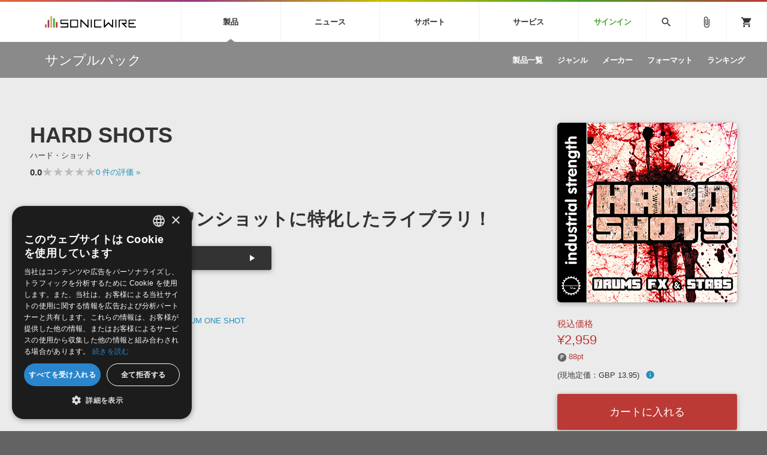

--- FILE ---
content_type: text/html; charset=UTF-8
request_url: https://sonicwire.com/product/A0292
body_size: 131647
content:
<!doctype html>
<html lang="ja">

<head>

    <meta charset="utf-8">
    <meta http-equiv="X-UA-Compatible" content="IE=edge" />
    <meta http-equiv="Content-Type" content="text/html; charset=utf-8" />
    <meta http-equiv="Pragma" content="no-cache" />
    <meta http-equiv="Cache-Control" content="private, no-cache, no-store, must-revalidate, max-stale=0, post-check=0, pre-check=0" />
    <meta http-equiv="Expires" content="-1" />
    <meta http-equiv="Content-Style-Type" content="text/css" />
    <meta http-equiv="Content-Script-Type" content="text/javascript" />
    <meta name="viewport" content="width=device-width, initial-scale=1">
    <meta name="language" content="ja" />
    <meta name="robots" content="index, follow" />
    <meta name="csrf-token" content="txicICenij5T6tjPU4xc8ZLmwYnD57RZZl40aR8A" />
    <title>サンプルパック 「HARD SHOTS」 | SONICWIRE</title>
    <meta name="title" content="サンプルパック 「HARD SHOTS」 | SONICWIRE" />

    <meta name="keywords" content="HARD SHOTS,INDUSTRIAL STRENGTH,SONICWIRE" />

    <meta name="description" content="INDUSTRIAL STRENGTH社製 サンプルパック 「HARD SHOTS」の製品詳細情報ページです。" />

    <meta property="og:locale" content="ja_JP" />

    <meta property="og:type" content="website" />

    <meta property="og:title" content="HARD SHOTSの詳細情報ページ" />

    <meta property="og:description" content="INDUSTRIAL STRENGTH社製 サンプルパック 「HARD SHOTS」の製品詳細情報ページです。" />

    <meta property="og:url" content="https://sonicwire.com/product/A0292" />

    <meta property="og:site_name" content="SONICWIRE" />

    <meta property="og:image" content="https://sonicwire.com/images/box_l/IDSTD181.jpg" />
    <meta property="og:image:secure_url" content="https://sonicwire.com/images/box_l/IDSTD181.jpg" />

    <meta name="article:publisher" content="https://www.facebook.com/cfm.sonicwire" />

    <meta name="twitter:card" content="summary" />

    <meta name="twitter:title" content="HARD SHOTSの詳細情報ページ" />

    <meta property="twitter:description" content="INDUSTRIAL STRENGTH社製 サンプルパック 「HARD SHOTS」の製品詳細情報ページです。" />

    <meta name="twitter:site" content="@cfm_sonicwire" />
    
    <meta name="twitter:image" content="https://sonicwire.com/images/box_l/IDSTD181.jpg" />

            <link rel="canonical" href="https://sonicwire.com/product/A0292">
    
    <meta property="fb:app_id" content="558721164933204" />

    <script type="text/javascript">
                    window.dataLayer = window.dataLayer || [];
        dataLayer.push({
            'ecommerce': {
                'detail': {
                    'products': [{
                        'name': "HARD SHOTS",
                        'id': "A0292",
                        'price': 2959,
                        'brand': "INDUSTRIAL STRENGTH",
                        'category': 10,
                    }]
                }
            },
            'event': 'productDetail',
            'productId' : "A0292",
            'productName': "HARD SHOTS",
            'productPrice': 2959,
            'productBrand': "INDUSTRIAL STRENGTH",
            'productCategory': 10,
        });
        </script>
    <!-- Google Tag Manager -->
    <script data-reload="no">(function(w,d,s,l,i){w[l]=w[l]||[];w[l].push({'gtm.start':
                new Date().getTime(),event:'gtm.js'});var f=d.getElementsByTagName(s)[0],
            j=d.createElement(s),dl=l!='dataLayer'?'&l='+l:'';j.async=true;j.src=
            'https://www.googletagmanager.com/gtm.js?id='+i+dl+ '&gtm_auth=EVuqbMEIYCwAI9c53DbC1w&gtm_preview=env-2&gtm_cookies_win=x';f.parentNode.insertBefore(j,f);
        })(window,document,'script','dataLayer','GTM-NWLHWBB');</script>
    <!-- End Google Tag Manager -->

    <link rel="shortcut icon" href="https://sonicwire.com/images/favicon.ico" type="image/x-icon" />
    <link rel="apple-touch-icon" href="https://sonicwire.com/images/touch-icon.png" sizes="180x180">
    <link rel="icon" type="image/png" href="https://sonicwire.com/images/touch-icon.png" sizes="192x192">

    <link rel="stylesheet" href="/css/animate.css">
    <link rel="stylesheet" href="/css/slick.css" media="screen" />
    <link rel="stylesheet" href="/css/normalize.css">
    <link rel="stylesheet" href="/css/style.css">
    <link rel="stylesheet" href="/css/special.css">
    <link rel="stylesheet" href="/css/player.css">
    <link rel="stylesheet" href="/js/lity/lity.min.css">
    <link rel="stylesheet" href="/js/fancybox/jquery.fancybox-1.3.4.css">
    <link rel="stylesheet" href="/css/incremental-search.css">
    <link rel="stylesheet" href="/css/select2.min.css">

    <!--<link rel="stylesheet" media="print" href="css/print.css">-->
    <link rel="stylesheet" href="//fonts.googleapis.com/icon?family=Material+Icons">
    <link href="//fonts.googleapis.com/css?family=Roboto+Condensed:400,700" rel="stylesheet">
    <link rel="stylesheet" href="//fonts.googleapis.com/icon?family=Material+Symbols+Outlined">
    <script src="/js/jquery.js"></script>
    <script src="/js/jquery-ui-1.9.2.custom.min.js"></script>
    <script src="/js/jquery.activity-indicator.js"></script>
    <script src="/js/jPlayer/jquery.jplayer.min.js"></script>
    <script src="/js/jPlayer/add-on/jplayer.playlist.min.js"></script>
    <script src="/js/css_browser_selector.js"></script>
    <script src="/js/jquery.waypoints.min.js"></script>
    <script src="/js/lity/lity.min.js"></script>
    <script src="/js/fancybox/jquery.fancybox-1.3.4.pack.js"></script>
    <script src="/js/slick.min.js"></script>
    <script src="/js/functions.js"></script>
    <script src="/js/lazysizes.min.js"></script>
    <script src="/js/lottie.min.js"></script>
    <script src="/js/select2.min.js"></script>
    <script src="/js/jquery.cookie.js"></script>

    <script src="/js/sw-playlist.min.js"></script>
    <script src="/js/sw-history.min.js"></script>
    <script src="/js/sw-functions.min.js"></script>

    <link rel="stylesheet" href="/js/jQuery-Validation-Engine-master/validationEngine.jquery.css">
    <script src="/js/jQuery-Validation-Engine-master/jquery.validationEngine.js"></script>
    <script src="/js/jQuery-Validation-Engine-master/jquery.validationEngine-ja.js"></script>

    <style type="text/css" id="cart-count-badge"></style>

    <style>
    input[type="search"] {
      -webkit-appearance: searchfield;
    }
    input[type="search"]::-webkit-search-cancel-button {
      -webkit-appearance: searchfield-cancel-button;
    }
    </style>

    <script type="text/javascript">
    function addCart(data) {
        addShoppingCart(data);
    }
    
    </script>

    <link type="application/opensearchdescription+xml" rel="search" href="/opensearch.xml"/>

</head>

<body>
    <!-- Google Tag Manager (noscript) -->
    <noscript><iframe src="https://www.googletagmanager.com/ns.html?id=GTM-NWLHWBB&gtm_auth=EVuqbMEIYCwAI9c53DbC1w&gtm_preview=env-2&gtm_cookies_win=x"
                      height="0" width="0" style="display:none;visibility:hidden"></iframe></noscript>
    <!-- End Google Tag Manager (noscript) -->
    <div id="jquery_jplayer" class="jp-jplayer"></div>

    <div class="wrapper-all wrapper-prod" id="top">

        <div id="content">

        <header class="header">
            <div class="inner">
                <a class="id-sw" href="/">SONICWIRE</a>
                <nav class="global-nav">
                    <ul class="global-nav-ul global-nav-ul-main">

                        <li class="global-nav-li gmenu-mega gmenu-nml">
                            <span class="global-nav-a js-accordion-toggle">製品<div class="icon-accordion"><span></span><span></span></div></span>

                            <div class="global-sub global-prod">
                                <div class="inner">
                                    <div class="global-sub-cont">
                                        <div class="global-sub-cont-title"><a href="/product/vi"><span>ソフト音源&nbsp;&raquo;</span></a></div>
                                        <ul class="global-sub-ul">
                                            <li class="global-sub-li"><a href="/product/vi/list"><span>製品一覧</span></a></li>
                                            <li class="global-sub-li"><a href="/product/vi/category"><span>楽器＆カテゴリ</span></a></li>
                                            <li class="global-sub-li"><a href="/product/vi/maker"><span>メーカー</span></a></li>
                                            <li class="global-sub-li"><a href="/product/vi/engine"><span>エンジン</span></a></li>
                                            <li class="global-sub-li"><a href="/product/vi/ranking"><span>ランキング</span></a></li>
                                        </ul>
                                    </div>
                                    <div class="global-sub-cont">
                                        <div class="global-sub-cont-title"><a href="/product/effect"><span>プラグイン・エフェクト&nbsp;&raquo;</span></a></div>
                                        <ul class="global-sub-ul">
                                            <li class="global-sub-li"><a href="/product/effect/list"><span>製品一覧</span></a></li>
                                            <li class="global-sub-li"><a href="/product/effect/category"><span>カテゴリ</span></a></li>
                                            <li class="global-sub-li"><a href="/product/effect/maker"><span>メーカー</span></a></li>
                                            <li class="global-sub-li"><a href="/product/effect/ranking"><span>ランキング</span></a></li>
                                        </ul>
                                    </div>
                                    <div class="global-sub-cont">
                                        <div class="global-sub-cont-title"><a href="/product/sample"><span>サンプルパック&nbsp;&raquo;</span></a></div>
                                        <ul class="global-sub-ul">
                                            <li class="global-sub-li"><a href="/product/sample/list"><span>製品一覧</span></a></li>
                                            <li class="global-sub-li"><a href="/product/sample/genre"><span>ジャンル</span></a></li>
                                            <li class="global-sub-li"><a href="/product/sample/maker"><span>メーカー</span></a></li>
                                            <li class="global-sub-li"><a href="/product/sample/format"><span>フォーマット</span></a></li>
                                            <li class="global-sub-li"><a href="/product/sample/ranking"><span>ランキング</span></a></li>
                                        </ul>
                                    </div>
                                    <div class="global-sub-cont global-sub-cont-no-border">
                                        <div class="global-sub-cont-title"><a href="/product/tool"><span>ソフトウェア／ツール&nbsp;&raquo;</span></a></div>
                                        <ul class="global-sub-ul">
                                            <li class="global-sub-li"><a href="/product/tool/list"><span>製品一覧</span></a></li>
                                            <li class="global-sub-li"><a href="/product/tool/category"><span>カテゴリ</span></a></li>
                                            <li class="global-sub-li"><a href="/product/tool/maker"><span>メーカー</span></a></li>
                                            <li class="global-sub-li"><a href="/product/tool/ranking"><span>ランキング</span></a></li>
                                        </ul>
                                    </div>
                                    <div class="global-sub-cont">
                                        <div class="global-sub-cont-title"><a href="/product/daw"><span>DAW&nbsp;&raquo;</span></a></div>
                                        <ul class="global-sub-ul">
                                            <li class="global-sub-li"><a href="/product/ableton/special/index"><span>Ableton Live</span></a></li>
                                            <li class="global-sub-li"><a href="/product/bitwig/special"><span>Bitwig</span></a></li>
                                            <li class="global-sub-li"><a href="/product/cubase/special"><span>Cubase</span></a></li>
                                            <li class="global-sub-li"><a href="/product/flstudio/special"><span>FL Studio</span></a></li>
                                            <li class="global-sub-li"><a href="/product/soundbridge/special"><span>SoundBridge</span></a></li>
                                        </ul>
                                    </div>
                                    <div class="global-sub-cont">
                                        <div class="global-sub-cont-title"><a href="/product/fx"><span>効果音&nbsp;&raquo;</span></a></div>
                                        <ul class="global-sub-ul">
                                            <li class="global-sub-li"><a href="/product/fx/list"><span>製品一覧</span></a></li>
                                            <li class="global-sub-li"><a href="/product/fx/category"><span>カテゴリ</span></a></li>
                                            <li class="global-sub-li"><a href="/product/fx/maker"><span>メーカー</span></a></li>
                                            <li class="global-sub-li"><a href="/product/fx/ranking"><span>ランキング</span></a></li>
                                            <li class="global-sub-li"><a href="/product/fx/single"><span>シングル効果音</span></a></li>
                                        </ul>
                                    </div>
                                    <div class="global-sub-cont global-sub-cont-no-border">
                                        <div class="global-sub-cont-title"><a href="/product/bgm"><span>BGM&nbsp;&raquo;</span></a></div>
                                        <ul class="global-sub-ul">
                                            <li class="global-sub-li"><a href="/product/bgm/list"><span>製品一覧</span></a></li>
                                            <li class="global-sub-li"><a href="/product/bgm/genre"><span>ジャンル</span></a></li>
                                            <li class="global-sub-li"><a href="/product/bgm/maker"><span>メーカー</span></a></li>
                                            <li class="global-sub-li"><a href="/product/bgm/ranking"><span>ランキング</span></a></li>
                                            <li class="global-sub-li"><a href="/product/bgm/single"><span>シングルBGM</span></a></li>
                                        </ul>
                                    </div>
                                    <div class="global-sub-cont"></div>
                                </div>
                            </div>

                        </li>
                        
                        <li class="global-nav-li gmenu-mega gmenu-nml">
                            <span class="global-nav-a js-accordion-toggle">ニュース<div class="icon-accordion"><span></span><span></span></div></span>

                            <div class="global-sub global-news">
                                <div class="inner">
                                    <div class="global-sub-cont">
                                        <div class="global-sub-cont-title"><a href="/news/campaign"><span>キャンペーン&nbsp;&raquo;</span></a></div>
                                        <ul class="global-sub-ul">
     
                                            <li class="global-sub-li global-sub-li-pickup break-xs "><a href="/product/C9793"><span>【UVI】壮大なライズ、インパクト＆テクスチャーを集約した音源『Orbit』発売記念セール</span></a></li>
     
                                            <li class="global-sub-li global-sub-li-pickup "><a href="/product/C9836"><span>Engine Audio『DARK ERA 2』イントロセール！クロスグレード版40ユーロOFF！</span></a></li>
     
                                            <li class="global-sub-li global-sub-li-pickup "><a href="/news/campaign/6206"><span>UJAM Select Bundle セール【最大76%OFF】</span></a></li>
     
                                            <li class="global-sub-li global-sub-li-pickup "><a href="/news/campaign/6205"><span>【VSL】PCの負荷を分散する、最上位版ミキシング＆ホストツール『VEPRO 8/8V』がイントロセールで25％OFF！</span></a></li>
     
                                            <li class="global-sub-li global-sub-li-pickup "><a href="/product/C9863"><span>e-instruments『Velvet Guitars』リリース記念セール！</span></a></li>
                                            </ul>
                                    </div>
                                    <div class="global-sub-cont">
                                        <div class="global-sub-cont-title"><a href="/news/special"><span>特集&nbsp;&raquo;</span></a></div>
                                        <ul class="global-sub-ul">
                                            <li class="global-sub-li"><a href="/news/special"><span>特集一覧</span></a></li>
                                            <li class="global-sub-li"><a href="/news/special/interview"><span>インタビュー一覧</span></a></li>
                                            <li class="global-sub-li global-sub-li-pickup break-xs"><a href="/product/virtualsinger/special/index"><span>バーチャルシンガー・ラインナップ</span></a></li>
                                            <li class="global-sub-li global-sub-li-pickup"><a href="/news/special/sls"><span>サウンド・ライセンシング・サービス</span></a></li>
                                            <li class="global-sub-li global-sub-li-pickup"><a href="/news/special/aps"><span>オーディオ・プロセッシング・サービス</span></a></li>
                                            <li class="global-sub-li global-sub-li-pickup"><a href="/news/special/howtouse_sp1"><span>サンプルパックを試そう！</span></a></li>
                                        </ul>
                                    </div>
                                    <div class="global-sub-cont">
                                        <div class="global-sub-cont-title"><a href="/news/newsletter"><span>ニュースレター&nbsp;&raquo;</span></a></div>
                                        <ul class="global-sub-ul">
                                            <li class="global-sub-li"><a href="/news/newsletter/backnumber"><span>バックナンバー一覧</span></a></li>
                                            <li class="global-sub-li"><a href="/news/newsletter/subscription"><span>購読のお申し込み</span></a></li>
                                        </ul>
                                    </div>
                                    <div class="global-sub-cont">
                                        <div class="global-sub-cont-title"><a href="https://sonicwire.com/news/blog/"><span>SONICWIREブログ&nbsp;&raquo;</span></a></div>
                                        <ul class="global-sub-ul global-sub-ul-mobile-on">
                                            <li class="global-sub-li global-sub-li-sns"><a href="https://twitter.com/cfm_sonicwire" target="_blank"><span class="sns-tw">Twitter公式アカウント</span></a></li>
                                            <li class="global-sub-li global-sub-li-sns"><a href="https://www.facebook.com/cfm.sonicwire" target="_blank"><span class="sns-fb">Facebook公式アカウント</span></a></li>
                                            <li class="global-sub-li global-sub-li-sns"><a href="https://www.instagram.com/cfm_sonicwire/" target="_blank"><span class="sns-in">Instagram公式アカウント</span></a></li>
                                            <li class="global-sub-li global-sub-li-sns"><a href="http://www.youtube.com/user/cryptonfuturemedia" target="_blank"><span class="sns-yt">Youtube公式アカウント</span></a></li>
                                        </ul>
                                    </div>
                                </div>
                            </div>

                        </li>

                        <li class="global-nav-li gmenu-mega gmenu-nml">
                            <span class="global-nav-a js-accordion-toggle">サポート<div class="icon-accordion"><span></span><span></span></div></span>

                            <div class="global-sub global-support">
                                <div class="inner">
                                    <div class="global-sub-cont">
                                        <div class="global-sub-cont-title"><a href="/support/prod"><span>製品サポート情報&nbsp;&raquo;</span></a></div>
                                        <ul class="global-sub-ul">
                                            <li class="global-sub-li global-sub-li-pickup break-xs"><a href="/support/vi?id=31"><span>VOCALOID4 ENGINE製品サポート</span></a></li>
                                            <li class="global-sub-li global-sub-li-pickup"><a href="/support/vi?id=6"><span>EZ DRUMMER ENGINE製品サポート</span></a></li>
                                            <li class="global-sub-li global-sub-li-pickup"><a href="/support/vi?id=25"><span>KONTAKT PLAYER 5製品サポート</span></a></li>
                                            <li class="global-sub-li global-sub-li-pickup"><a href="/support/vi?id=9"><span>VIENNA INSTRUMENTS製品サポート</span></a></li>
                                        </ul>
                                    </div>
                                    <div class="global-sub-cont">
                                        <div class="global-sub-cont-title"><a href="/product/dtmguide/special"><span>DTMガイド&nbsp;&raquo;</span></a></div>
                                        <ul class="global-sub-ul">
                                            <li class="global-sub-li"><a href="/news/special/dtmbegginer"><span>DTM初心者ガイド</span></a></li>
                                            <li class="global-sub-li"><a href="/news/special/howtouse_sp1"><span>サンプルパックを体験してみよう</span></a></li>
                                            <li class="global-sub-li"><a href="https://sonicwire.com/news/blog/category/tips"><span>TIPS記事一覧</span></a></li>
                                        </ul>
                                    </div>
                                    <div class="global-sub-cont">
                                        <div class="global-sub-cont-title"><a href="/support/faq"><span>FAQ&nbsp;&raquo;</span></a></div>
                                        <ul class="global-sub-ul">
                                            <li class="global-sub-li global-sub-li-pickup break-xs"><a href="/support/faq?vi_engine_id=26"><span>Piapro Studio / Vocaloid4関連</span></a></li>
                                            <li class="global-sub-li global-sub-li-pickup"><a href="/support/faq?sho_code=39801"><span>初音ミク V4X関連</span></a></li>
                                            <li class="global-sub-li global-sub-li-pickup"><a href="/support/faq?vi_engine_id=29"><span>EZdrummer 3関連</span></a></li>
                                            <li class="global-sub-li global-sub-li-pickup"><a href="/support/faq?dev_id=26292"><span>VIENNA関連</span></a></li>
                                            <li class="global-sub-li break-xs"><a href="/support/faq?faq_kbn=21"><span>オンラインストアガイド</span></a></li>
                                            <li class="global-sub-li"><a href="/support/faq?faq_kbn=20"><span>ヘルプ</span></a></li>
                                        </ul>
                                    </div>

                                    <div class="global-sub-cont">
                                        <div class="global-sub-cont-title"><a href="/support/inquiry"><span>お問い合わせ&nbsp;&raquo;</span></a></div>
                                        <ul class="global-sub-ul">
                                            <li class="global-sub-li"><a href="/support/inquiry/technical"><span>テクニカルサポート窓口</span></a></li>
                                            <li class="global-sub-li"><a href="/support/inquiry/before_purchase"><span>製品購入前のご質問・ご相談</span></a></li>
                                        </ul>
                                    </div>
                                </div>
                            </div>

                        </li>
                        <li class="global-nav-li gmenu-mega gmenu-nml">
                            <span class="global-nav-a js-accordion-toggle">サービス<div class="icon-accordion"><span></span><span></span></div></span>
                            <div class="global-sub global-service">
                                <div class="inner">
                                    <div class="global-sub-cont">
                                        <a href="https://sonoca.net/" target="_blank">
                                            <div class="global-sub-cont-title global-title-logo sonoca"><img src="/images/global-nav-sonoca.svg"></div>
                                            <p class="global-sub-cont-lead">音楽ダウンロードカード製作サービス</p>
                                            <p class="global-sub-cont-lead-sp"><span>音楽カード</span><span>製作サービス</span></p>
                                        </a>
                                    </div>
                                    <div class="global-sub-cont">
                                        <a href="https://router.fm/" target="_blank">
                                            <div class="global-sub-cont-title global-title-logo router"><img src="/images/global-nav-router.svg"></div>
                                            <p class="global-sub-cont-lead">独立系ミュージシャン向けの楽曲配信流通サービス</p>
                                            <p class="global-sub-cont-lead-sp"><span>楽曲配信流通</span><span>サービス</span></p>
                                        </a>
                                    </div>
                                    <div class="global-sub-cont">
                                        <a href="/mutant">
                                            <div class="global-sub-cont-title global-title-logo mutant"><img src="/images/global-nav-mutant.svg"></div>
                                            <p class="global-sub-cont-lead">サウンド素材の効率的な一元管理のための無償ソフトウェア</p>
                                            <p class="global-sub-cont-lead-sp"><span>無償のサウンド</span><span>管理ソフト</span></p>
                                        </a>
                                    </div>
                                    <div class="global-sub-cont global-sub-cont-no-border">
                                        <a href="https://piaprostudio.com/" target="_blank">
                                            <div class="global-sub-cont-title global-title-logo piaprostudio"><img src="/images/global-nav-piaprostudio.svg"></div>
                                            <p class="global-sub-cont-lead">ボーカルパートの制作が自由自在な、次世代型ボーカル・エディタ</p>
                                            <p class="global-sub-cont-lead-sp"><span>次世代型</span><span>ボーカル・エディタ</span></p>
                                        </a>
                                    </div>
                                    <div class="global-sub-cont">
                                        <a href="/news/special/aps">
                                            <div class="global-sub-cont-title"><span>APS</span></div>
                                            <p class="global-sub-cont-lead">BGMやセリフの抽出・削除を実現する音声分離サービス</p>
                                            <p class="global-sub-cont-lead-sp"><span>映像のBGM・</span><span>セリフを音声分離</span></p>
                                        </a>
                                    </div>
                                    <div class="global-sub-cont global-sub-cont-no-border">
                                        <a href="/news/special/sls">
                                            <div class="global-sub-cont-title"><span>SLS</span></div>
                                            <p class="global-sub-cont-lead">製品の仕様や要件に応じたBGM/効果音の新規制作・ライセンス提供</p>
                                            <p class="global-sub-cont-lead-sp"><span>音素材の制作・</span><span>ライセンス提供</span></p>
                                        </a>
                                    </div>
                                    <div class="global-sub-cont global-sub-cont-no-border"></div>
                                    <div class="global-sub-cont"></div>
                                </div>
                            </div>
                        </li>


                        <li class="global-nav-li gmenu-signin"><a class="global-nav-a" href="/mypage/signin">サインイン</a></li>

                    </ul>
                    <ul class="global-nav-ul global-nav-ul-sub">
                        <li class="global-nav-li gmenu-mega gmenu-icon global-nav-search">
                            <span class="global-nav-a" onclick="$('#keyword').focus();"><i class="material-icons">search</i></span>
                            <div class="global-sub global-search">
                                <div class="inner">
                                    <div class="global-sub-cont">

                                        <div class="box-form label-non">
                                            <input class="incremental-search" name="keyword" id="keyword" type="search" placeholder="">
                                            <label for="main-search">サイト検索</label>
                                            <a class="search-btn" id="search-btn" href="javascript:;" onclick="$(this).attr('href','/search?keyword=' + encodeURIComponent($('#keyword').val()));"></a>
                                        </div>

                                        <ul class="pickup-word">
                                            <li><a href="/mikunt">初音ミク NT</a></li>
                                            <li><a href="/rinlenv4x">鏡音リン・レン V4X</a></li>
                                            <li><a href="/lukav4x">巡音ルカ V4X</a></li>
                                            <li><a href="/product/vocaloid/special/meikov3">MEIKO V3</a></li>
                                            <li><a href="/product/vocaloid/special/kaitov3">KAITO V3</a></li>
                                            <li><a href="/news/special/vocaloid">VOCALOID</a></li>
                                            <li><a href="/toontrack">TOONTRACK</a></li>
                                            <li><a href="/spitfire">SPITFIRE AUDIO</a></li>
                                            <li><a href="/vienna">VIENNA</a></li>
                                            <li><a href="/product/B5482">EZ DRUMMER 3</a></li>
                                            <li><a href="/product/99927">SERUM</a></li>
                                            <li><a href="/news/special/bgmjp">ライセンスフリーBGM</a></li>
                                            <li><a href="/try">サンプルパックを試そう</a></li>
                                            <li><a href="/product/maker/176539">ボーカル抜き出し</a></li>
                                            <li><a href="/product/sample/genre/167">DUBSTEP</a></li>
                                            <li><a href="/product/sample/genre/76">ELECTRONICA</a></li>
                                            <li><a href="/product/sample/genre/201">EDM</a></li>
                                            <li><a href="/product/sample/genre/67">TRANCE</a></li>
                                            <li><a href="/mutant">MUTANT</a></li>
                                            <li><a href="https://router.fm/" target="_blank">ROUTER.FM</a></li>
                                            <li><a href="https://sonoca.net/" target="_blank">SONOCA</a></li>
                                        </ul>
                                        
                                        <ul class="search-prod-ctg">
                                            <li><a href="/product/vi"><span>ソフト音源</span></a></li>
                                            <li><a href="/product/effect"><span>プラグイン・エフェクト</span></a></li>
                                            <li><a href="/product/sample"><span>サンプルパック</span></a></li>
                                            <li><a href="/product/tool"><span>ソフトウェア／ツール</span></a></li>
                                            <li><a href="/product/daw"><span>DAW</span></a></li>
                                            <li><a href="/product/fx"><span>効果音</span></a></li>
                                            <li><a href="/product/bgm"><span>BGM</span></a></li>
                                        </ul>

                                    </div>
                                </div>
                            </div>

                        </li>
                        <li class="global-nav-li gmenu-icon"><a class="global-nav-a" href="/mypage/bookmark"><i class="material-icons">attach_file</i></a></li>
                        <li class="global-nav-li gmenu-icon gmenu-badge"><a class="global-nav-a" href="/mypage/cart"><i class="material-icons">shopping_cart</i></a></li>
                        <li class="global-nav-li"><div class="global-nav-a global-nav-alt-btn"><div class="global-nav-btn"><span></span><span></span><span></span></div></div></li>
                    </ul>
                </nav>
                
            </div>
        </header>
        

        <div class="local-header">
            <div class="inner">
                <p class="local-title"><a href="/product/sample"><span>サンプルパック</span></a></p>
                <div class="local-menu">
                    <ul class="local-menu-ul">
                        <li class="local-menu-li "><a class="local-menu-a" href="/product/sample/list"><span>製品一覧</span></a></li>
                        <li class="local-menu-li "><a href="/product/sample/genre" class="local-menu-a"><span>ジャンル</span></a></li>
                        <li class="local-menu-li "><a href="/product/sample/maker" class="local-menu-a"><span>メーカー</span></a></li>
                        <li class="local-menu-li "><a href="/product/sample/format" class="local-menu-a"><span>フォーマット</span></a></li>
                        <li class="local-menu-li "><a class="local-menu-a" href="/product/sample/ranking"><span>ランキング</span></a></li>
                    </ul>
                </div>
                <div class="local-menu-btn js-accordion-toggle js-accordion-parent"><div class="icon-accordion"><span></span><span></span></div></div>
            </div>
        </div>
        
        <div class="main">

            <div class="section prod-detail">
                <div class="section-inner">
                    
                    <div class="prod-detail-top" itemtype="http://schema.org/Product" itemscope>
                        <meta itemprop="url" content="https://sonicwire.com/product/A0292" />
                        <meta itemprop="name" content="HARD SHOTS" />
                        <meta itemprop="brand" content="INDUSTRIAL STRENGTH">
                        <link itemprop="image" href="https://sonicwire.com/images/box_l/IDSTD181.jpg" />
                        <meta itemprop="description" content="ハードコア向けのワンショットに特化したライブラリ！ - ・ハードテクノ～ハードダンス～ハードコア向けのワンショットのみに特化して収録・FX, Synth, Kick, Percussionなど合計400種類以上収録・テンポ165、180BPMのキットをそれぞれ1種類収録・収録形式：Wav, Battry" />
                        <meta itemprop="sku" content="A0292" />
                        <meta itemprop="productID" content="A0292">
                        
                        <div class="prod-detail-main">
                            
                            <h1 class="prod-detail-title">HARD SHOTS</h1>
                            <div class="prod-detail-kana">ハード・ショット</div>
                            <div class="rating-row break-xxs">
                                <span class="txt-em">0.0</span>
                                <div class="star-rating" style="--star-width: 0%;">
                                    <span class="stars">★★★★★</span>
                                </div>
                                <span class="txt-s"> <a href="#userreview">0<span class="mobile-off"> 件の評価</span> »</a></span>
                            </div>
                            <div class="prod-detail-mark">
                            </div>
                            <p class="prod-detail-copy">ハードコア向けのワンショットに特化したライブラリ！</p>
                            <div class="demosong break-s size50">
                                <ul class="demosong-list">
                                    <li>
                                            <div class="demosong-title"><span>デモサウンド(1)</span></div>
                                            <div class="demosong-btn stretched-link" onclick="playlist.add([{title:'demosound',mp3:'https://ec.crypton.co.jp/download/demosong/a/A0292.mp3',product_image:'/images/box_s/IDSTD181.jpg',product_name:'HARD SHOTS',product_url:'/product/A0292',time:''} ],true);">
                                            <div class="prod-btn">
                                                <div class="prod-btn-play"></div>
                                            </div>
                                        </div>
                                    </li>
                                </ul>
                            </div>
                            <ul class="prod-detail-spec">
                                <li>
                                    <span class="spec-label">製品カテゴリ</span>
                                    <span class="spec-cont"><a href="/product/sample">サンプルパック</a></span>
                                </li>
                                <li>
                                    <span class="spec-label">ジャンル</span>
                                    <span class="spec-cont"><a href="/product/sample/genre/97">HARD TECHNO</a>, <a href="/product/sample/genre/62">HARDCORE</a>, <a href="/product/sample/genre/203">DRUM ONE SHOT</a></span>
                                </li>
                                <li>
                                    <span class="spec-label">フォーマット</span>
                                    <span class="spec-cont"><a href="/product/sample/format/32">WAV</a>, <a href="/product/sample/format/79">BATTERY</a></span>
                                </li>
                                <li>
                                    <span class="spec-label">DLサイズ</span>
                                    <span class="spec-cont">228 MB (239,386,394 byte)</span>
                                </li>
                                <li>
                                    <span class="spec-label">リリース時期</span>
                                    <span class="spec-cont">2016年4月</span>
                                </li>
                                <li>
                                    <span class="spec-label">商品コード</span>
                                    <span class="spec-cont">A0292</span>
                                </li>
                                <li>
                                    <span class="spec-label">短縮コード</span>
                                    <span class="spec-cont">IDSTD181</span>
                                </li>
                                <li>
                                    <span class="spec-label">メーカー</span>
                                    <span class="spec-cont"><a href="/product/maker/80537">INDUSTRIAL STRENGTH</a></span>
                                </li>
                            </ul>
                            <ul class="prod-detail-note">
                                        <li><a href="#popup-eula-prod" data-lity class="lity-box"><i class="material-icons">info_outline</i> 使用許諾契約書</a></li>
                            </ul>
                            <div id="popup-eula-prod" class="popup-cont lity-hide js-prevent-scroll" data-lity-close>
                                <div class="popup-cont-inner">

                                    <div class="popup-cont-eula">
                                        <div class="popup-menu-title">使用許諾規約</div>
                                        <div>
サウンド素材使用許諾契約書（Sample Pack版）<br />
<br />
本製品に収録されているサウンド素材（以下、「本素材」といいます。）は、クリプトン・フューチャー・メディア株式会社（以下、「ライセンサー」といいます。）およびライセンサーが提携する者に著作権・著作隣接権が帰属します。本素材をご使用になる前に、このサウンド素材使用許諾契約書（以下、「本契約書」といいます。）が定める以下の諸条件をかならずお読みください。お客様が本契約書の諸条件に同意されることで、本素材はインストール可能となります。本契約書の内容に同意されないときは、本素材をご使用にならないでください。<br />
<br />
１．ライセンサーは、本製品を正規に購入されたお客様（以下、「エンドユーザー」といいます。）に対し、エンドユーザーが行う演奏または制作する音楽原盤（録音物または録画物に収録されるもの、放送またはマルチメディアに使用されるものを含みます。）内で、本素材を複数または他の音とミックスして使用することを許諾いたします。<br />
<br />
２．エンドユーザーは、本素材を複数または他の音とミックスすることなく単独で、または効果音として用いることはできません。<br />
<br />
３．エンドユーザーに付与された許諾（以下、「本ライセンス」といいます。）のほか、本素材に関するすべての権利はライセンサーが留保しています。<br />
<br />
４．本ライセンスは、エンドユーザーに対してのみ許諾されます。エンドユーザーは、本ライセンスを第三者に譲渡し、または担保に供することはできません。<br />
<br />
５．本素材の一部または全部を、収録されている形のままあるいはフォーマットを変更した形の如何を問わず、第三者へ使用許諾、譲渡、販売、転売、再配布、貸与、賃貸、リース、送信すること、およびサーバーへのアップロードもしくはサーバーからのダウンロードを可能にすること、本製品の競合製品（サンプリングCDなどを含み、これに限りません。）に使用することは固く禁じられています。<br />
<br />
６．ライセンサーは、本素材の内容がエンドユーザーの特定の目的に合致する保証をいたしません。
                                        </div>
                                    </div>

                                </div>
                            </div>
                            <div class="prod-detail-icon">
                                <div class="prod-icon"><span class="prod-icon-num">228</span><span class="prod-icon-unit">MB</span></div>
                            </div>
                            <div class="prod-detail-badge">
                                <div class="prod-badge"></div>
                                <div class="prod-badge"></div>
                                <div class="prod-badge"></div>
                                <div class="prod-badge"></div>
                                <div class="prod-badge"></div>
                            </div>
                        </div>
                        <div class="prod-detail-sub" itemprop="offers" itemtype="http://schema.org/Offer" itemscope>
                            <meta itemprop="url" content="https://sonicwire.com/product/A0292" />
                            <link itemprop="availability" href="http://schema.org/InStock">
                            <link itemprop="itemCondition" href="http://schema.org/NewCondition">
                            <meta itemprop="priceCurrency" content="JPY" />
                            <span itemprop="seller" itemtype="http://schema.org/Organization" itemscope>
                                <meta itemprop="name" content="Crypton Future Media, INC." />
                            </span>
                            
                            <div class="prod-detail-img"><img src="/images/box_l/IDSTD181.jpg"></div>
                                <div class="prod-detail-price">
                                            <div class="prod-price"><span class="prod-price-label">税込価格</span><span class="prod-price-sale">&yen;2,959</span></div>
                                    <meta itemprop="price" content="2959" />
                                                    <div class="prod-price-point"><span class="prod-price-point-num">88pt</span></div>
                                                    <div class="prod-price-local">(現地定価：GBP 13.95)<a class="prod-price-link-dlprice" href="/support/dlprice" target="_blank"><i class="material-icons">info</i></a></div>
                                                            </div>
                                    <div class="prod-detail-btn">
                                            <a class="btn prod-detail-cart" href=" javascript:addCart('sho_code=A0292');">カートに入れる</a>
                                            <a class="btn prod-detail-bookmark" href="javascript:addBookmark('A0292');">ブックマーク</a>
                                </div>
                                    <div class="sns break-s">
                                    <div class="snsbtn"><a href="https://twitter.com/share" class="twitter-share-button" data-url="https://sonicwire.com/product/A0292" data-text="『HARD SHOTS』" data-count="horizontal" data-lang="en">ツイート</a><script type="text/javascript">$.getScript('//platform.twitter.com/widgets.js', function(){twttr.widgets.load();});</script></div>
                                    <div class="snsbtn"><div class="fb-like" data-layout="button" data-width="120" data-show-faces="false" data-share="true"></div></div>
                                </div>
                        </div>
                    </div>
                    
                </div>
            </div>
            
            <div class="section prod-detail">
                <div class="section-inner">
                    <div class="prod-accordion prod-detail-overview js-accordion-parent js-accordion-parent-on">
                        <div class="prod-accordion-title js-accordion-toggle js-accordion-toggle-on"><span class="title">製品概要</span><div class="prod-accordion-btn"><div class="icon-accordion"><span></span><span></span></div></div></div>
                        <div class="prod-accordion-cont">
                            <p>・ハードテクノ～ハードダンス～ハードコア向けのワンショットのみに特化して収録<br>・FX, Synth, Kick, Percussionなど合計400種類以上収録<br>・テンポ165、180BPMのキットをそれぞれ1種類収録<br>・収録形式：Wav, Battry</p>
                            <ul class="prod-detail-feat">
                                        </ul>
                        </div>
                    </div>
                </div>
            </div>

            <div class="section prod-detail">
                <div class="section-inner">
                    <div class="prod-accordion prod-detail-demosong js-accordion-parent">
                        <div class="prod-accordion-title js-accordion-toggle"><span class="title">収録ファイル一覧</span><div class="prod-accordion-btn"><div class="icon-accordion"><span></span><span></span></div></div></div>
                        <div class="prod-accordion-cont">

                            <div class="file-accordion js-accordion-parent">
                                <div class="file-accordion-title js-accordion-toggle"><span class="title">収録ファイル一覧</span><div class="icon-accordion"><span></span><span></span></div></div>
                                <div id="file_tree" class="file-accordion-cont js-prevent-scroll"></div>
                            </div>

                        </div>
                    </div>
                </div>
            </div>
<script type="text/javascript">
$(".file-accordion-title").click(function() {
    if (!$("#file_tree").html()) {
        $.get("/product/A0292/detail_file_tree", function(json){
            $("#file_tree").html(json.data);
            $(".js-accordion-toggle").unbind("click");
            $('.js-accordion-toggle').click(function () {
                $(this).closest(".js-accordion-parent").toggleClass("js-accordion-parent-on");
                $(this).toggleClass("js-accordion-toggle-on");
            });
        }, 'json');
    }
});
</script>
            

    <style>
    
    .button.voted-btn {
        background-color: #6c757d !important;
        border: 1px solid #6c757d !important;
        color: #fff !important;
        opacity: 0.7;
    }
    .button.voted-btn:hover {
        background-color: #5a6268 !important;
        border-color: #545b62 !important;
        color: #fff !important;
        opacity: 0.8;
    }

    
    .userreview-wrapper-row .userreview-main {
        flex: 1;
        min-width: 0;
    }
    @media  screen and (max-width: 768px) {
        .userreview-wrapper-row .userreview-main {
            width: 100%;
        }
    }
</style>
<script>
    $(function () {
        
        const $reviewlist = $('#reviewlist');

        
        $reviewlist.on('click', '.menu-toggle', function (e) {
            e.stopPropagation();
            const $menu = $(this).next('.menu-popup');
            $menu.toggle();
        });

        
        $reviewlist.on('click', function (e) {
            if (!$(e.target).closest('.menu-toggle, .menu-popup').length) {
                $reviewlist.find('.menu-popup:visible').hide();
            }
        });
    });
</script>
<div class="section prod-detail" id="reviewlist">
    <div class="section-inner">
        <div class="prod-accordion prod-detail-notes js-accordion-parent "
             id="userreview">
            <div class="prod-accordion-title js-accordion-toggle "><span
                        class="title">ユーザーレビュー (0件)</span>
                <div class="prod-accordion-btn">
                    <div class="icon-accordion"><span></span><span></span></div>
                </div>
            </div>
            <div class="prod-accordion-cont">

                
                <div class="userreview-wrapper userreview-wrapper-row">
                                            <div class="userreview-side">
                            <div class="rating-row">
                                <p class="rating-title">平均評価<span
                                            class="rating-num">0</span></p>
                                <div class="star-rating"
                                     style="--star-width: 0%;">
                                    <span class="stars">★★★★★</span>
                                </div>
                            </div>
                            <p>
                                <span class="txt-m txt-em" style="color: #e66c1a;">0</span>
                                <span>件の評価</span>
                            </p>
                            <hr class="break-xs">
                            <div class="rating-distribution break-s">
                                                                    <div class="rating-bar">
                                        <span class="label">★5</span>
                                        <div class="bar"
                                             style="--percent: 0%"></div>
                                        <span class="value">0%</span>
                                    </div>
                                                                    <div class="rating-bar">
                                        <span class="label">★4</span>
                                        <div class="bar"
                                             style="--percent: 0%"></div>
                                        <span class="value">0%</span>
                                    </div>
                                                                    <div class="rating-bar">
                                        <span class="label">★3</span>
                                        <div class="bar"
                                             style="--percent: 0%"></div>
                                        <span class="value">0%</span>
                                    </div>
                                                                    <div class="rating-bar">
                                        <span class="label">★2</span>
                                        <div class="bar"
                                             style="--percent: 0%"></div>
                                        <span class="value">0%</span>
                                    </div>
                                                                    <div class="rating-bar">
                                        <span class="label">★1</span>
                                        <div class="bar"
                                             style="--percent: 0%"></div>
                                        <span class="value">0%</span>
                                    </div>
                                                            </div>
                                                    </div>
                    
                    <div class="userreview-main">
                                                    
                                                                                                                                <div class="break-s">
                                <a class="button button-m txt-em"
                                   href="/product/A0292/review"
                                   style="background: #7B7B7B;">レビューをもっと見る »</a>
                            </div>
                                            </div>
                </div>
            </div>
        </div>
    </div>
</div>            <div class="section prod-detail">
                <div class="section-inner">
                    <div class="prod-accordion prod-detail-notes js-accordion-parent">
                        <div class="prod-accordion-title js-accordion-toggle"><span class="title">注意事項</span><div class="prod-accordion-btn"><div class="icon-accordion"><span></span><span></span></div></div></div>
                        <div class="prod-accordion-cont">
                            <ul class="list-nml">
                                <li id="note-kontakt"><span class="txt-em txt-caution">KONTAKTフォーマットについて：</span>サンプルパック製品のKONTAKTフォーマットは、<span class="txt-em">製品版KONTAKT（別売）</span>に読み込んでお使いいただけます。無償版のKONTAKT PLAYERではお使いいただけませんので、ご注意ください。また、「ライブラリ・タブ」への表示にも対応しておりません。</li>
                                <li id="note-data-size"><span class="txt-em txt-caution">4GBを超えるデータに関するご注意：</span>FAT32でフォーマットされたHDDには、1ファイル4GBを超えるデータを格納することができません。データ容量が4GBを超えるダウンロード製品をご購入いただきます際には、NTFSやHFS＋でフォーマットされたHDDをご用意いただく必要がございます。</li>
                                <li>製品の購入手続き完了後、受注確認メールとシリアルナンバーをお知らせするメールの2通が送信されます。メールに記載されております説明に沿って、製品のダウンロード／導入を行って下さい。</li>
                                <li>サンプルパック製品には、原則として日本語版操作マニュアルをご用意しておりません。ご購入後のご不明点や詳細に関するお問い合わせなどは<a href="/support/inquiry/technical">テクニカルサポート</a>までご連絡ください。</li>
                                <li>デモソングは、製品収録サウンドを使ってできることを紹介するためのデモンストレーション用の楽曲です。原則として、デモソングそのものをお使いいただくことはできません。また、デモソングを構成する全てのサウンドが、サンプルパックに含まれていることを保証するものではありません。</li>
                                <li>ダウンロード製品という性質上、一切の返品・返金はお受け付け致しかねます。</li>
                            </ul>
                        </div>
                    </div>
                </div>
            </div>
            
            <div class="section prod-related">
                <div class="section-inner">
                    <div class="prod-accordion prod-detail-dev js-accordion-parent">
                        <div class="prod-accordion-title js-accordion-toggle"><span class="title">関連情報</span><div class="prod-accordion-btn"><div class="icon-accordion"><span></span><span></span></div></div></div>
                        <div class="prod-accordion-cont">
                            <ul class="list-nml">
                                <li><a href="/product/sample/maker/80537">INDUSTRIAL STRENGTH 製品一覧</a></li>
                            </ul>
                        </div>
                    </div>
                </div>
            </div>
            
                <div class="section prod-related">
                <div class="section-inner">
                    <div class="prod-accordion prod-detail-prod js-accordion-parent js-accordion-parent-on">
                        <div class="prod-accordion-title js-accordion-toggle js-accordion-toggle-on"><span class="title">この製品の購入者の関心が高い製品</span><div class="prod-accordion-btn"><div class="icon-accordion"><span></span><span></span></div></div></div>
                        <div class="prod-accordion-cont">

                            <div class="prod-thum-wrap js-prod-carousel">

                            <div class="prod-thum prod-samplepack" title="GABBA RAVE">
                                <div class="prod-thum-img">
                                    <a href="/product/C0832"><img class="lazyload" src="/images/box_l/dummy.png" data-src="/images/box_l/IDSTD501.jpg"></a>
                                </div>
                                <div class="prod-thum-cont">
                                        <p class="prod-thum-copy">サウンドデザイナーのJustin Sassoが手掛けた90年代レイブサウンドを収録</p>
                                        <p class="prod-thum-title"><a href="/product/C0832">GABBA RAVE</a></p>
                                    <p class="prod-thum-price">&yen;4,235</p>
                                        <p class="prod-thum-point"><span class="prod-thum-price">127pt</span></p>
                                    </div>
                                <div class="prod-thum-ctrl">
                                    <div class="prod-btn">
                                        <div class="prod-btn-play" onclick="playlist.add([{title:'demosound',mp3:'https://ec.crypton.co.jp/download/demosong/c/C0832.mp3',product_image:'/images/box_s/IDSTD501.jpg',product_name:'GABBA RAVE',product_url:'/product/C0832',time:'2:13'}],true);"></div>
                                        <div class="prod-btn-playlist" onclick="playlist.add([{title:'demosound',mp3:'https://ec.crypton.co.jp/download/demosong/c/C0832.mp3',product_image:'/images/box_s/IDSTD501.jpg',product_name:'GABBA RAVE',product_url:'/product/C0832',time:'2:13'}],false);"></div>
                                        <div class="prod-btn-bookmark" onclick="addBookmark('C0832');"></div>
                                            <div class="prod-btn-cart" onclick="addCart('sho_code=C0832');"></div>
                                            <a class="prod-btn-more lity-box" href="#popup-prod-moreC0832" data-lity></a>
                                    </div>
                                </div>
                                <div id="popup-prod-moreC0832" class="popup-cont lity-hide js-prevent-scroll">
                                    <div class="popup-prod-info">
                                        <div class="popup-prod-info-img"><a href="/product/C0832"><img class="lazyload" src="/images/box_l/dummy.png" data-src="/images/box_l/IDSTD501.jpg"></a></div>
                                        <div class="popup-prod-info-title"><a href="/product/C0832">GABBA RAVE</a></div>
                                    </div>
                                    <ul class="popup-prod-btn">
                                        <li class="list-btn-play" onclick="playlist.add([{title:'demosound',mp3:'https://ec.crypton.co.jp/download/demosong/c/C0832.mp3',product_image:'/images/box_s/IDSTD501.jpg',product_name:'GABBA RAVE',product_url:'/product/C0832',time:'2:13'}],true);"><span>デモソングを聴く</span></li>
                                        <li class="list-btn-playlist" onclick="playlist.add([{title:'demosound',mp3:'https://ec.crypton.co.jp/download/demosong/c/C0832.mp3',product_image:'/images/box_s/IDSTD501.jpg',product_name:'GABBA RAVE',product_url:'/product/C0832',time:'2:13'}],false);"><span>デモソングを再生リストに追加</span></li>
                                        <li class="list-btn-bookmark" onclick="addBookmark('C0832');"><span>ブックマークする</span></li>
                                            <li class="list-btn-cart" onclick="addCart('sho_code=C0832');"><span>カートに入れる</span></li>
                                        </ul>
                                </div>
                            </div>
                            <div class="prod-thum prod-samplepack" title="UPTEMPO VS FRENCHCORE">
                                <div class="prod-thum-img">
                                    <a href="/product/A7876"><img class="lazyload" src="/images/box_l/dummy.png" data-src="/images/box_l/IDSTD319.jpg"></a>
                                </div>
                                <div class="prod-thum-cont">
                                        <p class="prod-thum-copy">フレンチコアなサウンドを走らせる、爽快感あるサンプルパック！</p>
                                        <p class="prod-thum-title"><a href="/product/A7876">UPTEMPO VS FRENCHCORE</a></p>
                                    <p class="prod-thum-price">&yen;5,511</p>
                                        <p class="prod-thum-point"><span class="prod-thum-price">165pt</span></p>
                                    </div>
                                <div class="prod-thum-ctrl">
                                    <div class="prod-btn">
                                        <div class="prod-btn-play" onclick="playlist.add([{title:'demosound',mp3:'https://ec.crypton.co.jp/download/demosong/a/A7876.mp3',product_image:'/images/box_s/IDSTD319.jpg',product_name:'UPTEMPO VS FRENCHCORE',product_url:'/product/A7876',time:'2:06'}],true);"></div>
                                        <div class="prod-btn-playlist" onclick="playlist.add([{title:'demosound',mp3:'https://ec.crypton.co.jp/download/demosong/a/A7876.mp3',product_image:'/images/box_s/IDSTD319.jpg',product_name:'UPTEMPO VS FRENCHCORE',product_url:'/product/A7876',time:'2:06'}],false);"></div>
                                        <div class="prod-btn-bookmark" onclick="addBookmark('A7876');"></div>
                                            <div class="prod-btn-cart" onclick="addCart('sho_code=A7876');"></div>
                                            <a class="prod-btn-more lity-box" href="#popup-prod-moreA7876" data-lity></a>
                                    </div>
                                </div>
                                <div id="popup-prod-moreA7876" class="popup-cont lity-hide js-prevent-scroll">
                                    <div class="popup-prod-info">
                                        <div class="popup-prod-info-img"><a href="/product/A7876"><img class="lazyload" src="/images/box_l/dummy.png" data-src="/images/box_l/IDSTD319.jpg"></a></div>
                                        <div class="popup-prod-info-title"><a href="/product/A7876">UPTEMPO VS FRENCHCORE</a></div>
                                    </div>
                                    <ul class="popup-prod-btn">
                                        <li class="list-btn-play" onclick="playlist.add([{title:'demosound',mp3:'https://ec.crypton.co.jp/download/demosong/a/A7876.mp3',product_image:'/images/box_s/IDSTD319.jpg',product_name:'UPTEMPO VS FRENCHCORE',product_url:'/product/A7876',time:'2:06'}],true);"><span>デモソングを聴く</span></li>
                                        <li class="list-btn-playlist" onclick="playlist.add([{title:'demosound',mp3:'https://ec.crypton.co.jp/download/demosong/a/A7876.mp3',product_image:'/images/box_s/IDSTD319.jpg',product_name:'UPTEMPO VS FRENCHCORE',product_url:'/product/A7876',time:'2:06'}],false);"><span>デモソングを再生リストに追加</span></li>
                                        <li class="list-btn-bookmark" onclick="addBookmark('A7876');"><span>ブックマークする</span></li>
                                            <li class="list-btn-cart" onclick="addCart('sho_code=A7876');"><span>カートに入れる</span></li>
                                        </ul>
                                </div>
                            </div>
                            <div class="prod-thum prod-samplepack" title="UPTEMPO KICK DRUMS">
                                <div class="prod-thum-img">
                                    <a href="/product/A5285"><img class="lazyload" src="/images/box_l/dummy.png" data-src="/images/box_l/IDSTD270.jpg"></a>
                                </div>
                                <div class="prod-thum-cont">
                                        <p class="prod-thum-copy">キックサウンドに特化したハードコア向けサンプルパック</p>
                                        <p class="prod-thum-title"><a href="/product/A5285">UPTEMPO KICK DRUMS</a></p>
                                    <p class="prod-thum-price">&yen;3,388</p>
                                        <p class="prod-thum-point"><span class="prod-thum-price">101pt</span></p>
                                    </div>
                                <div class="prod-thum-ctrl">
                                    <div class="prod-btn">
                                        <div class="prod-btn-play" onclick="playlist.add([{title:'demosound',mp3:'https://ec.crypton.co.jp/download/demosong/a/A5285.mp3',product_image:'/images/box_s/IDSTD270.jpg',product_name:'UPTEMPO KICK DRUMS',product_url:'/product/A5285',time:'2:29'}],true);"></div>
                                        <div class="prod-btn-playlist" onclick="playlist.add([{title:'demosound',mp3:'https://ec.crypton.co.jp/download/demosong/a/A5285.mp3',product_image:'/images/box_s/IDSTD270.jpg',product_name:'UPTEMPO KICK DRUMS',product_url:'/product/A5285',time:'2:29'}],false);"></div>
                                        <div class="prod-btn-bookmark" onclick="addBookmark('A5285');"></div>
                                            <div class="prod-btn-cart" onclick="addCart('sho_code=A5285');"></div>
                                            <a class="prod-btn-more lity-box" href="#popup-prod-moreA5285" data-lity></a>
                                    </div>
                                </div>
                                <div id="popup-prod-moreA5285" class="popup-cont lity-hide js-prevent-scroll">
                                    <div class="popup-prod-info">
                                        <div class="popup-prod-info-img"><a href="/product/A5285"><img class="lazyload" src="/images/box_l/dummy.png" data-src="/images/box_l/IDSTD270.jpg"></a></div>
                                        <div class="popup-prod-info-title"><a href="/product/A5285">UPTEMPO KICK DRUMS</a></div>
                                    </div>
                                    <ul class="popup-prod-btn">
                                        <li class="list-btn-play" onclick="playlist.add([{title:'demosound',mp3:'https://ec.crypton.co.jp/download/demosong/a/A5285.mp3',product_image:'/images/box_s/IDSTD270.jpg',product_name:'UPTEMPO KICK DRUMS',product_url:'/product/A5285',time:'2:29'}],true);"><span>デモソングを聴く</span></li>
                                        <li class="list-btn-playlist" onclick="playlist.add([{title:'demosound',mp3:'https://ec.crypton.co.jp/download/demosong/a/A5285.mp3',product_image:'/images/box_s/IDSTD270.jpg',product_name:'UPTEMPO KICK DRUMS',product_url:'/product/A5285',time:'2:29'}],false);"><span>デモソングを再生リストに追加</span></li>
                                        <li class="list-btn-bookmark" onclick="addBookmark('A5285');"><span>ブックマークする</span></li>
                                            <li class="list-btn-cart" onclick="addCart('sho_code=A5285');"><span>カートに入れる</span></li>
                                        </ul>
                                </div>
                            </div>
                            <div class="prod-thum prod-samplepack" title="LENNY DEE - HARD DRUM">
                                <div class="prod-thum-img">
                                    <a href="/product/A3122"><img class="lazyload" src="/images/box_l/dummy.png" data-src="/images/box_l/IDSTD231.jpg"></a>
                                </div>
                                <div class="prod-thum-cont">
                                        <p class="prod-thum-copy">ハードコアテクノの開拓者が手掛けるドラム・ライブラリー</p>
                                        <p class="prod-thum-title"><a href="/product/A3122">LENNY DEE - HARD DRUM</a></p>
                                    <p class="prod-thum-price">&yen;9,757</p>
                                        <p class="prod-thum-point"><span class="prod-thum-price">292pt</span></p>
                                    </div>
                                <div class="prod-thum-ctrl">
                                    <div class="prod-btn">
                                        <div class="prod-btn-play" onclick="playlist.add([{title:'demosound',mp3:'https://ec.crypton.co.jp/download/demosong/a/A3122.mp3',product_image:'/images/box_s/IDSTD231.jpg',product_name:'LENNY DEE - HARD DRUM',product_url:'/product/A3122',time:'0:28'},{title:'HARD_DRUM_DEMO_2',mp3:'https://ec.crypton.co.jp/download/demosong/a/A3122_HARD_DRUM_DEMO_2.mp3',product_image:'/images/box_s/IDSTD231.jpg',product_name:'LENNY DEE - HARD DRUM',product_url:'/product/A3122',time:'2:51'}],true);"></div>
                                        <div class="prod-btn-playlist" onclick="playlist.add([{title:'demosound',mp3:'https://ec.crypton.co.jp/download/demosong/a/A3122.mp3',product_image:'/images/box_s/IDSTD231.jpg',product_name:'LENNY DEE - HARD DRUM',product_url:'/product/A3122',time:'0:28'},{title:'HARD_DRUM_DEMO_2',mp3:'https://ec.crypton.co.jp/download/demosong/a/A3122_HARD_DRUM_DEMO_2.mp3',product_image:'/images/box_s/IDSTD231.jpg',product_name:'LENNY DEE - HARD DRUM',product_url:'/product/A3122',time:'2:51'}],false);"></div>
                                        <div class="prod-btn-bookmark" onclick="addBookmark('A3122');"></div>
                                            <div class="prod-btn-cart" onclick="addCart('sho_code=A3122');"></div>
                                            <a class="prod-btn-more lity-box" href="#popup-prod-moreA3122" data-lity></a>
                                    </div>
                                </div>
                                <div id="popup-prod-moreA3122" class="popup-cont lity-hide js-prevent-scroll">
                                    <div class="popup-prod-info">
                                        <div class="popup-prod-info-img"><a href="/product/A3122"><img class="lazyload" src="/images/box_l/dummy.png" data-src="/images/box_l/IDSTD231.jpg"></a></div>
                                        <div class="popup-prod-info-title"><a href="/product/A3122">LENNY DEE - HARD DRUM</a></div>
                                    </div>
                                    <ul class="popup-prod-btn">
                                        <li class="list-btn-play" onclick="playlist.add([{title:'demosound',mp3:'https://ec.crypton.co.jp/download/demosong/a/A3122.mp3',product_image:'/images/box_s/IDSTD231.jpg',product_name:'LENNY DEE - HARD DRUM',product_url:'/product/A3122',time:'0:28'},{title:'HARD_DRUM_DEMO_2',mp3:'https://ec.crypton.co.jp/download/demosong/a/A3122_HARD_DRUM_DEMO_2.mp3',product_image:'/images/box_s/IDSTD231.jpg',product_name:'LENNY DEE - HARD DRUM',product_url:'/product/A3122',time:'2:51'}],true);"><span>デモソングを聴く</span></li>
                                        <li class="list-btn-playlist" onclick="playlist.add([{title:'demosound',mp3:'https://ec.crypton.co.jp/download/demosong/a/A3122.mp3',product_image:'/images/box_s/IDSTD231.jpg',product_name:'LENNY DEE - HARD DRUM',product_url:'/product/A3122',time:'0:28'},{title:'HARD_DRUM_DEMO_2',mp3:'https://ec.crypton.co.jp/download/demosong/a/A3122_HARD_DRUM_DEMO_2.mp3',product_image:'/images/box_s/IDSTD231.jpg',product_name:'LENNY DEE - HARD DRUM',product_url:'/product/A3122',time:'2:51'}],false);"><span>デモソングを再生リストに追加</span></li>
                                        <li class="list-btn-bookmark" onclick="addBookmark('A3122');"><span>ブックマークする</span></li>
                                            <li class="list-btn-cart" onclick="addCart('sho_code=A3122');"><span>カートに入れる</span></li>
                                        </ul>
                                </div>
                            </div>
                            <div class="prod-thum prod-samplepack" title="AKINSA - DNB RESTRUCTURE">
                                <div class="prod-thum-img">
                                    <a href="/product/A0752"><img class="lazyload" src="/images/box_l/dummy.png" data-src="/images/box_l/IDSTD184.jpg"></a>
                                </div>
                                <div class="prod-thum-cont">
                                        <p class="prod-thum-copy">ミニマルなグルーヴが気持ちいドラムンベース音源</p>
                                        <p class="prod-thum-title"><a href="/product/A0752">AKINSA - DNB RESTRUCTURE</a></p>
                                    <p class="prod-thum-price">&yen;4,664</p>
                                        <p class="prod-thum-point"><span class="prod-thum-price">139pt</span></p>
                                    </div>
                                <div class="prod-thum-ctrl">
                                    <div class="prod-btn">
                                        <div class="prod-btn-play" onclick="playlist.add([{title:'demosound',mp3:'https://ec.crypton.co.jp/download/demosong/a/A0752.mp3',product_image:'/images/box_s/IDSTD184.jpg',product_name:'AKINSA - DNB RESTRUCTURE',product_url:'/product/A0752',time:'2:18'},{title:'DR_Bass_02_Fm',mp3:'https://ec.crypton.co.jp/download/demosong/a/A0752_DR_Bass_02_Fm.mp3',product_image:'/images/box_s/IDSTD184.jpg',product_name:'AKINSA - DNB RESTRUCTURE',product_url:'/product/A0752',time:'0:14'},{title:'DR_Bass_Loop_170_8_Cm',mp3:'https://ec.crypton.co.jp/download/demosong/a/A0752_DR_Bass_Loop_170_8_Cm.mp3',product_image:'/images/box_s/IDSTD184.jpg',product_name:'AKINSA - DNB RESTRUCTURE',product_url:'/product/A0752',time:'0:05'},{title:'DR_Break_01_170',mp3:'https://ec.crypton.co.jp/download/demosong/a/A0752_DR_Break_01_170.mp3',product_image:'/images/box_s/IDSTD184.jpg',product_name:'AKINSA - DNB RESTRUCTURE',product_url:'/product/A0752',time:'0:01'},{title:'DR_Break_03_170',mp3:'https://ec.crypton.co.jp/download/demosong/a/A0752_DR_Break_03_170.mp3',product_image:'/images/box_s/IDSTD184.jpg',product_name:'AKINSA - DNB RESTRUCTURE',product_url:'/product/A0752',time:'0:01'},{title:'DR_Break_04_170_',mp3:'https://ec.crypton.co.jp/download/demosong/a/A0752_DR_Break_04_170_.mp3',product_image:'/images/box_s/IDSTD184.jpg',product_name:'AKINSA - DNB RESTRUCTURE',product_url:'/product/A0752',time:'0:01'},{title:'DR_Break_05_170',mp3:'https://ec.crypton.co.jp/download/demosong/a/A0752_DR_Break_05_170.mp3',product_image:'/images/box_s/IDSTD184.jpg',product_name:'AKINSA - DNB RESTRUCTURE',product_url:'/product/A0752',time:'0:01'},{title:'DR_Break_06_170',mp3:'https://ec.crypton.co.jp/download/demosong/a/A0752_DR_Break_06_170.mp3',product_image:'/images/box_s/IDSTD184.jpg',product_name:'AKINSA - DNB RESTRUCTURE',product_url:'/product/A0752',time:'0:01'},{title:'DR_Break_07_170',mp3:'https://ec.crypton.co.jp/download/demosong/a/A0752_DR_Break_07_170.mp3',product_image:'/images/box_s/IDSTD184.jpg',product_name:'AKINSA - DNB RESTRUCTURE',product_url:'/product/A0752',time:'0:01'},{title:'DR_Break_09_170',mp3:'https://ec.crypton.co.jp/download/demosong/a/A0752_DR_Break_09_170.mp3',product_image:'/images/box_s/IDSTD184.jpg',product_name:'AKINSA - DNB RESTRUCTURE',product_url:'/product/A0752',time:'0:01'},{title:'DR_Drum_Loop_170_1',mp3:'https://ec.crypton.co.jp/download/demosong/a/A0752_DR_Drum_Loop_170_1.mp3',product_image:'/images/box_s/IDSTD184.jpg',product_name:'AKINSA - DNB RESTRUCTURE',product_url:'/product/A0752',time:'0:02'},{title:'DR_Layer_1_Shaker_1_170',mp3:'https://ec.crypton.co.jp/download/demosong/a/A0752_DR_Layer_1_Shaker_1_170.mp3',product_image:'/images/box_s/IDSTD184.jpg',product_name:'AKINSA - DNB RESTRUCTURE',product_url:'/product/A0752',time:'0:11'},{title:'DR_Reece_03_Fm',mp3:'https://ec.crypton.co.jp/download/demosong/a/A0752_DR_Reece_03_Fm.mp3',product_image:'/images/box_s/IDSTD184.jpg',product_name:'AKINSA - DNB RESTRUCTURE',product_url:'/product/A0752',time:'0:08'}],true);"></div>
                                        <div class="prod-btn-playlist" onclick="playlist.add([{title:'demosound',mp3:'https://ec.crypton.co.jp/download/demosong/a/A0752.mp3',product_image:'/images/box_s/IDSTD184.jpg',product_name:'AKINSA - DNB RESTRUCTURE',product_url:'/product/A0752',time:'2:18'},{title:'DR_Bass_02_Fm',mp3:'https://ec.crypton.co.jp/download/demosong/a/A0752_DR_Bass_02_Fm.mp3',product_image:'/images/box_s/IDSTD184.jpg',product_name:'AKINSA - DNB RESTRUCTURE',product_url:'/product/A0752',time:'0:14'},{title:'DR_Bass_Loop_170_8_Cm',mp3:'https://ec.crypton.co.jp/download/demosong/a/A0752_DR_Bass_Loop_170_8_Cm.mp3',product_image:'/images/box_s/IDSTD184.jpg',product_name:'AKINSA - DNB RESTRUCTURE',product_url:'/product/A0752',time:'0:05'},{title:'DR_Break_01_170',mp3:'https://ec.crypton.co.jp/download/demosong/a/A0752_DR_Break_01_170.mp3',product_image:'/images/box_s/IDSTD184.jpg',product_name:'AKINSA - DNB RESTRUCTURE',product_url:'/product/A0752',time:'0:01'},{title:'DR_Break_03_170',mp3:'https://ec.crypton.co.jp/download/demosong/a/A0752_DR_Break_03_170.mp3',product_image:'/images/box_s/IDSTD184.jpg',product_name:'AKINSA - DNB RESTRUCTURE',product_url:'/product/A0752',time:'0:01'},{title:'DR_Break_04_170_',mp3:'https://ec.crypton.co.jp/download/demosong/a/A0752_DR_Break_04_170_.mp3',product_image:'/images/box_s/IDSTD184.jpg',product_name:'AKINSA - DNB RESTRUCTURE',product_url:'/product/A0752',time:'0:01'},{title:'DR_Break_05_170',mp3:'https://ec.crypton.co.jp/download/demosong/a/A0752_DR_Break_05_170.mp3',product_image:'/images/box_s/IDSTD184.jpg',product_name:'AKINSA - DNB RESTRUCTURE',product_url:'/product/A0752',time:'0:01'},{title:'DR_Break_06_170',mp3:'https://ec.crypton.co.jp/download/demosong/a/A0752_DR_Break_06_170.mp3',product_image:'/images/box_s/IDSTD184.jpg',product_name:'AKINSA - DNB RESTRUCTURE',product_url:'/product/A0752',time:'0:01'},{title:'DR_Break_07_170',mp3:'https://ec.crypton.co.jp/download/demosong/a/A0752_DR_Break_07_170.mp3',product_image:'/images/box_s/IDSTD184.jpg',product_name:'AKINSA - DNB RESTRUCTURE',product_url:'/product/A0752',time:'0:01'},{title:'DR_Break_09_170',mp3:'https://ec.crypton.co.jp/download/demosong/a/A0752_DR_Break_09_170.mp3',product_image:'/images/box_s/IDSTD184.jpg',product_name:'AKINSA - DNB RESTRUCTURE',product_url:'/product/A0752',time:'0:01'},{title:'DR_Drum_Loop_170_1',mp3:'https://ec.crypton.co.jp/download/demosong/a/A0752_DR_Drum_Loop_170_1.mp3',product_image:'/images/box_s/IDSTD184.jpg',product_name:'AKINSA - DNB RESTRUCTURE',product_url:'/product/A0752',time:'0:02'},{title:'DR_Layer_1_Shaker_1_170',mp3:'https://ec.crypton.co.jp/download/demosong/a/A0752_DR_Layer_1_Shaker_1_170.mp3',product_image:'/images/box_s/IDSTD184.jpg',product_name:'AKINSA - DNB RESTRUCTURE',product_url:'/product/A0752',time:'0:11'},{title:'DR_Reece_03_Fm',mp3:'https://ec.crypton.co.jp/download/demosong/a/A0752_DR_Reece_03_Fm.mp3',product_image:'/images/box_s/IDSTD184.jpg',product_name:'AKINSA - DNB RESTRUCTURE',product_url:'/product/A0752',time:'0:08'}],false);"></div>
                                        <div class="prod-btn-bookmark" onclick="addBookmark('A0752');"></div>
                                            <div class="prod-btn-cart" onclick="addCart('sho_code=A0752');"></div>
                                            <a class="prod-btn-more lity-box" href="#popup-prod-moreA0752" data-lity></a>
                                    </div>
                                </div>
                                <div id="popup-prod-moreA0752" class="popup-cont lity-hide js-prevent-scroll">
                                    <div class="popup-prod-info">
                                        <div class="popup-prod-info-img"><a href="/product/A0752"><img class="lazyload" src="/images/box_l/dummy.png" data-src="/images/box_l/IDSTD184.jpg"></a></div>
                                        <div class="popup-prod-info-title"><a href="/product/A0752">AKINSA - DNB RESTRUCTURE</a></div>
                                    </div>
                                    <ul class="popup-prod-btn">
                                        <li class="list-btn-play" onclick="playlist.add([{title:'demosound',mp3:'https://ec.crypton.co.jp/download/demosong/a/A0752.mp3',product_image:'/images/box_s/IDSTD184.jpg',product_name:'AKINSA - DNB RESTRUCTURE',product_url:'/product/A0752',time:'2:18'},{title:'DR_Bass_02_Fm',mp3:'https://ec.crypton.co.jp/download/demosong/a/A0752_DR_Bass_02_Fm.mp3',product_image:'/images/box_s/IDSTD184.jpg',product_name:'AKINSA - DNB RESTRUCTURE',product_url:'/product/A0752',time:'0:14'},{title:'DR_Bass_Loop_170_8_Cm',mp3:'https://ec.crypton.co.jp/download/demosong/a/A0752_DR_Bass_Loop_170_8_Cm.mp3',product_image:'/images/box_s/IDSTD184.jpg',product_name:'AKINSA - DNB RESTRUCTURE',product_url:'/product/A0752',time:'0:05'},{title:'DR_Break_01_170',mp3:'https://ec.crypton.co.jp/download/demosong/a/A0752_DR_Break_01_170.mp3',product_image:'/images/box_s/IDSTD184.jpg',product_name:'AKINSA - DNB RESTRUCTURE',product_url:'/product/A0752',time:'0:01'},{title:'DR_Break_03_170',mp3:'https://ec.crypton.co.jp/download/demosong/a/A0752_DR_Break_03_170.mp3',product_image:'/images/box_s/IDSTD184.jpg',product_name:'AKINSA - DNB RESTRUCTURE',product_url:'/product/A0752',time:'0:01'},{title:'DR_Break_04_170_',mp3:'https://ec.crypton.co.jp/download/demosong/a/A0752_DR_Break_04_170_.mp3',product_image:'/images/box_s/IDSTD184.jpg',product_name:'AKINSA - DNB RESTRUCTURE',product_url:'/product/A0752',time:'0:01'},{title:'DR_Break_05_170',mp3:'https://ec.crypton.co.jp/download/demosong/a/A0752_DR_Break_05_170.mp3',product_image:'/images/box_s/IDSTD184.jpg',product_name:'AKINSA - DNB RESTRUCTURE',product_url:'/product/A0752',time:'0:01'},{title:'DR_Break_06_170',mp3:'https://ec.crypton.co.jp/download/demosong/a/A0752_DR_Break_06_170.mp3',product_image:'/images/box_s/IDSTD184.jpg',product_name:'AKINSA - DNB RESTRUCTURE',product_url:'/product/A0752',time:'0:01'},{title:'DR_Break_07_170',mp3:'https://ec.crypton.co.jp/download/demosong/a/A0752_DR_Break_07_170.mp3',product_image:'/images/box_s/IDSTD184.jpg',product_name:'AKINSA - DNB RESTRUCTURE',product_url:'/product/A0752',time:'0:01'},{title:'DR_Break_09_170',mp3:'https://ec.crypton.co.jp/download/demosong/a/A0752_DR_Break_09_170.mp3',product_image:'/images/box_s/IDSTD184.jpg',product_name:'AKINSA - DNB RESTRUCTURE',product_url:'/product/A0752',time:'0:01'},{title:'DR_Drum_Loop_170_1',mp3:'https://ec.crypton.co.jp/download/demosong/a/A0752_DR_Drum_Loop_170_1.mp3',product_image:'/images/box_s/IDSTD184.jpg',product_name:'AKINSA - DNB RESTRUCTURE',product_url:'/product/A0752',time:'0:02'},{title:'DR_Layer_1_Shaker_1_170',mp3:'https://ec.crypton.co.jp/download/demosong/a/A0752_DR_Layer_1_Shaker_1_170.mp3',product_image:'/images/box_s/IDSTD184.jpg',product_name:'AKINSA - DNB RESTRUCTURE',product_url:'/product/A0752',time:'0:11'},{title:'DR_Reece_03_Fm',mp3:'https://ec.crypton.co.jp/download/demosong/a/A0752_DR_Reece_03_Fm.mp3',product_image:'/images/box_s/IDSTD184.jpg',product_name:'AKINSA - DNB RESTRUCTURE',product_url:'/product/A0752',time:'0:08'}],true);"><span>デモソングを聴く</span></li>
                                        <li class="list-btn-playlist" onclick="playlist.add([{title:'demosound',mp3:'https://ec.crypton.co.jp/download/demosong/a/A0752.mp3',product_image:'/images/box_s/IDSTD184.jpg',product_name:'AKINSA - DNB RESTRUCTURE',product_url:'/product/A0752',time:'2:18'},{title:'DR_Bass_02_Fm',mp3:'https://ec.crypton.co.jp/download/demosong/a/A0752_DR_Bass_02_Fm.mp3',product_image:'/images/box_s/IDSTD184.jpg',product_name:'AKINSA - DNB RESTRUCTURE',product_url:'/product/A0752',time:'0:14'},{title:'DR_Bass_Loop_170_8_Cm',mp3:'https://ec.crypton.co.jp/download/demosong/a/A0752_DR_Bass_Loop_170_8_Cm.mp3',product_image:'/images/box_s/IDSTD184.jpg',product_name:'AKINSA - DNB RESTRUCTURE',product_url:'/product/A0752',time:'0:05'},{title:'DR_Break_01_170',mp3:'https://ec.crypton.co.jp/download/demosong/a/A0752_DR_Break_01_170.mp3',product_image:'/images/box_s/IDSTD184.jpg',product_name:'AKINSA - DNB RESTRUCTURE',product_url:'/product/A0752',time:'0:01'},{title:'DR_Break_03_170',mp3:'https://ec.crypton.co.jp/download/demosong/a/A0752_DR_Break_03_170.mp3',product_image:'/images/box_s/IDSTD184.jpg',product_name:'AKINSA - DNB RESTRUCTURE',product_url:'/product/A0752',time:'0:01'},{title:'DR_Break_04_170_',mp3:'https://ec.crypton.co.jp/download/demosong/a/A0752_DR_Break_04_170_.mp3',product_image:'/images/box_s/IDSTD184.jpg',product_name:'AKINSA - DNB RESTRUCTURE',product_url:'/product/A0752',time:'0:01'},{title:'DR_Break_05_170',mp3:'https://ec.crypton.co.jp/download/demosong/a/A0752_DR_Break_05_170.mp3',product_image:'/images/box_s/IDSTD184.jpg',product_name:'AKINSA - DNB RESTRUCTURE',product_url:'/product/A0752',time:'0:01'},{title:'DR_Break_06_170',mp3:'https://ec.crypton.co.jp/download/demosong/a/A0752_DR_Break_06_170.mp3',product_image:'/images/box_s/IDSTD184.jpg',product_name:'AKINSA - DNB RESTRUCTURE',product_url:'/product/A0752',time:'0:01'},{title:'DR_Break_07_170',mp3:'https://ec.crypton.co.jp/download/demosong/a/A0752_DR_Break_07_170.mp3',product_image:'/images/box_s/IDSTD184.jpg',product_name:'AKINSA - DNB RESTRUCTURE',product_url:'/product/A0752',time:'0:01'},{title:'DR_Break_09_170',mp3:'https://ec.crypton.co.jp/download/demosong/a/A0752_DR_Break_09_170.mp3',product_image:'/images/box_s/IDSTD184.jpg',product_name:'AKINSA - DNB RESTRUCTURE',product_url:'/product/A0752',time:'0:01'},{title:'DR_Drum_Loop_170_1',mp3:'https://ec.crypton.co.jp/download/demosong/a/A0752_DR_Drum_Loop_170_1.mp3',product_image:'/images/box_s/IDSTD184.jpg',product_name:'AKINSA - DNB RESTRUCTURE',product_url:'/product/A0752',time:'0:02'},{title:'DR_Layer_1_Shaker_1_170',mp3:'https://ec.crypton.co.jp/download/demosong/a/A0752_DR_Layer_1_Shaker_1_170.mp3',product_image:'/images/box_s/IDSTD184.jpg',product_name:'AKINSA - DNB RESTRUCTURE',product_url:'/product/A0752',time:'0:11'},{title:'DR_Reece_03_Fm',mp3:'https://ec.crypton.co.jp/download/demosong/a/A0752_DR_Reece_03_Fm.mp3',product_image:'/images/box_s/IDSTD184.jpg',product_name:'AKINSA - DNB RESTRUCTURE',product_url:'/product/A0752',time:'0:08'}],false);"><span>デモソングを再生リストに追加</span></li>
                                        <li class="list-btn-bookmark" onclick="addBookmark('A0752');"><span>ブックマークする</span></li>
                                            <li class="list-btn-cart" onclick="addCart('sho_code=A0752');"><span>カートに入れる</span></li>
                                        </ul>
                                </div>
                            </div>
                            <div class="prod-thum prod-samplepack" title="EDM SYNTH SHOTS 2">
                                <div class="prod-thum-img">
                                    <a href="/product/A0291"><img class="lazyload" src="/images/box_l/dummy.png" data-src="/images/box_l/H2DL028.jpg"></a>
                                </div>
                                <div class="prod-thum-cont">
                                        <p class="prod-thum-copy">HY2ROGENのEDMのシンセワンショットに特化したライブラリ</p>
                                        <p class="prod-thum-title"><a href="/product/A0291">EDM SYNTH SHOTS 2</a></p>
                                    <p class="prod-thum-price">&yen;1,474</p>
                                        <p class="prod-thum-point"><span class="prod-thum-price">44pt</span></p>
                                    </div>
                                <div class="prod-thum-ctrl">
                                    <div class="prod-btn">
                                        <div class="prod-btn-play" onclick="playlist.add([{title:'demosound',mp3:'https://ec.crypton.co.jp/download/demosong/a/A0291.mp3',product_image:'/images/box_s/H2DL028.jpg',product_name:'EDM SYNTH SHOTS 2',product_url:'/product/A0291',time:''}],true);"></div>
                                        <div class="prod-btn-playlist" onclick="playlist.add([{title:'demosound',mp3:'https://ec.crypton.co.jp/download/demosong/a/A0291.mp3',product_image:'/images/box_s/H2DL028.jpg',product_name:'EDM SYNTH SHOTS 2',product_url:'/product/A0291',time:''}],false);"></div>
                                        <div class="prod-btn-bookmark" onclick="addBookmark('A0291');"></div>
                                            <div class="prod-btn-cart" onclick="addCart('sho_code=A0291');"></div>
                                            <a class="prod-btn-more lity-box" href="#popup-prod-moreA0291" data-lity></a>
                                    </div>
                                </div>
                                <div id="popup-prod-moreA0291" class="popup-cont lity-hide js-prevent-scroll">
                                    <div class="popup-prod-info">
                                        <div class="popup-prod-info-img"><a href="/product/A0291"><img class="lazyload" src="/images/box_l/dummy.png" data-src="/images/box_l/H2DL028.jpg"></a></div>
                                        <div class="popup-prod-info-title"><a href="/product/A0291">EDM SYNTH SHOTS 2</a></div>
                                    </div>
                                    <ul class="popup-prod-btn">
                                        <li class="list-btn-play" onclick="playlist.add([{title:'demosound',mp3:'https://ec.crypton.co.jp/download/demosong/a/A0291.mp3',product_image:'/images/box_s/H2DL028.jpg',product_name:'EDM SYNTH SHOTS 2',product_url:'/product/A0291',time:''}],true);"><span>デモソングを聴く</span></li>
                                        <li class="list-btn-playlist" onclick="playlist.add([{title:'demosound',mp3:'https://ec.crypton.co.jp/download/demosong/a/A0291.mp3',product_image:'/images/box_s/H2DL028.jpg',product_name:'EDM SYNTH SHOTS 2',product_url:'/product/A0291',time:''}],false);"><span>デモソングを再生リストに追加</span></li>
                                        <li class="list-btn-bookmark" onclick="addBookmark('A0291');"><span>ブックマークする</span></li>
                                            <li class="list-btn-cart" onclick="addCart('sho_code=A0291');"><span>カートに入れる</span></li>
                                        </ul>
                                </div>
                            </div>
                            <div class="prod-thum prod-samplepack" title="DNB AUDIO 3 - NEKROLOG1K'S NEURO FUNK TOOLS">
                                <div class="prod-thum-img">
                                    <a href="/product/99591"><img class="lazyload" src="/images/box_l/dummy.png" data-src="/images/box_l/IDSTD171.jpg"></a>
                                </div>
                                <div class="prod-thum-cont">
                                        <p class="prod-thum-copy">DJ Mayhemによるニューロファンク／DnB ツールキット</p>
                                        <p class="prod-thum-title"><a href="/product/99591">DNB AUDIO 3 - NEKROLOG1K'S NEURO FUNK TOOLS</a></p>
                                    <p class="prod-thum-price">&yen;2,112</p>
                                        <p class="prod-thum-point"><span class="prod-thum-price">63pt</span></p>
                                    </div>
                                <div class="prod-thum-ctrl">
                                    <div class="prod-btn">
                                        <div class="prod-btn-play" onclick="playlist.add([{title:'demosound',mp3:'https://ec.crypton.co.jp/download/demosong/9/99591.mp3',product_image:'/images/box_s/IDSTD171.jpg',product_name:'DNB AUDIO 3 - NEKROLOG1K\'S NEURO FUNK TOOLS',product_url:'/product/99591',time:'1:53'}],true);"></div>
                                        <div class="prod-btn-playlist" onclick="playlist.add([{title:'demosound',mp3:'https://ec.crypton.co.jp/download/demosong/9/99591.mp3',product_image:'/images/box_s/IDSTD171.jpg',product_name:'DNB AUDIO 3 - NEKROLOG1K\'S NEURO FUNK TOOLS',product_url:'/product/99591',time:'1:53'}],false);"></div>
                                        <div class="prod-btn-bookmark" onclick="addBookmark('99591');"></div>
                                            <div class="prod-btn-cart" onclick="addCart('sho_code=99591');"></div>
                                            <a class="prod-btn-more lity-box" href="#popup-prod-more99591" data-lity></a>
                                    </div>
                                </div>
                                <div id="popup-prod-more99591" class="popup-cont lity-hide js-prevent-scroll">
                                    <div class="popup-prod-info">
                                        <div class="popup-prod-info-img"><a href="/product/99591"><img class="lazyload" src="/images/box_l/dummy.png" data-src="/images/box_l/IDSTD171.jpg"></a></div>
                                        <div class="popup-prod-info-title"><a href="/product/99591">DNB AUDIO 3 - NEKROLOG1K'S NEURO FUNK TOOLS</a></div>
                                    </div>
                                    <ul class="popup-prod-btn">
                                        <li class="list-btn-play" onclick="playlist.add([{title:'demosound',mp3:'https://ec.crypton.co.jp/download/demosong/9/99591.mp3',product_image:'/images/box_s/IDSTD171.jpg',product_name:'DNB AUDIO 3 - NEKROLOG1K\'S NEURO FUNK TOOLS',product_url:'/product/99591',time:'1:53'}],true);"><span>デモソングを聴く</span></li>
                                        <li class="list-btn-playlist" onclick="playlist.add([{title:'demosound',mp3:'https://ec.crypton.co.jp/download/demosong/9/99591.mp3',product_image:'/images/box_s/IDSTD171.jpg',product_name:'DNB AUDIO 3 - NEKROLOG1K\'S NEURO FUNK TOOLS',product_url:'/product/99591',time:'1:53'}],false);"><span>デモソングを再生リストに追加</span></li>
                                        <li class="list-btn-bookmark" onclick="addBookmark('99591');"><span>ブックマークする</span></li>
                                            <li class="list-btn-cart" onclick="addCart('sho_code=99591');"><span>カートに入れる</span></li>
                                        </ul>
                                </div>
                            </div>
                            <div class="prod-thum prod-samplepack" title="DNB AUDIO 2 NEURO">
                                <div class="prod-thum-img">
                                    <a href="/product/99590"><img class="lazyload" src="/images/box_l/dummy.png" data-src="/images/box_l/IDSTD170.jpg"></a>
                                </div>
                                <div class="prod-thum-cont">
                                        <p class="prod-thum-copy">ダークで攻撃的なドラムンベース音源</p>
                                        <p class="prod-thum-title"><a href="/product/99590">DNB AUDIO 2 NEURO</a></p>
                                    <p class="prod-thum-price">&yen;4,664</p>
                                        <p class="prod-thum-point"><span class="prod-thum-price">139pt</span></p>
                                    </div>
                                <div class="prod-thum-ctrl">
                                    <div class="prod-btn">
                                        <div class="prod-btn-play" onclick="playlist.add([{title:'demosound',mp3:'https://ec.crypton.co.jp/download/demosong/9/99590.mp3',product_image:'/images/box_s/IDSTD170.jpg',product_name:'DNB AUDIO 2 NEURO',product_url:'/product/99590',time:'2:19'},{title:'01_BASSLOOP_A_175_36_Cshrpm',mp3:'https://ec.crypton.co.jp/download/demosong/9/99590_01_BASSLOOP_A_175_36_Cshrpm.mp3',product_image:'/images/box_s/IDSTD170.jpg',product_name:'DNB AUDIO 2 NEURO',product_url:'/product/99590',time:'0:03'},{title:'02_BASSLOOP_Ashrp_175_15_Fshrpm',mp3:'https://ec.crypton.co.jp/download/demosong/9/99590_02_BASSLOOP_Ashrp_175_15_Fshrpm.mp3',product_image:'/images/box_s/IDSTD170.jpg',product_name:'DNB AUDIO 2 NEURO',product_url:'/product/99590',time:'0:02'},{title:'03_BASSLOOP_F_175_17_Fm',mp3:'https://ec.crypton.co.jp/download/demosong/9/99590_03_BASSLOOP_F_175_17_Fm.mp3',product_image:'/images/box_s/IDSTD170.jpg',product_name:'DNB AUDIO 2 NEURO',product_url:'/product/99590',time:'0:01'},{title:'04_DRUMLOOP_175_1',mp3:'https://ec.crypton.co.jp/download/demosong/9/99590_04_DRUMLOOP_175_1.mp3',product_image:'/images/box_s/IDSTD170.jpg',product_name:'DNB AUDIO 2 NEURO',product_url:'/product/99590',time:'0:05'},{title:'05_DRUMLOOP_175_2',mp3:'https://ec.crypton.co.jp/download/demosong/9/99590_05_DRUMLOOP_175_2.mp3',product_image:'/images/box_s/IDSTD170.jpg',product_name:'DNB AUDIO 2 NEURO',product_url:'/product/99590',time:'0:05'},{title:'06_DRUMLOOP_175_4',mp3:'https://ec.crypton.co.jp/download/demosong/9/99590_06_DRUMLOOP_175_4.mp3',product_image:'/images/box_s/IDSTD170.jpg',product_name:'DNB AUDIO 2 NEURO',product_url:'/product/99590',time:'0:05'},{title:'07_DRUMLOOP_175_5',mp3:'https://ec.crypton.co.jp/download/demosong/9/99590_07_DRUMLOOP_175_5.mp3',product_image:'/images/box_s/IDSTD170.jpg',product_name:'DNB AUDIO 2 NEURO',product_url:'/product/99590',time:'0:05'},{title:'08_MUSICLOOP_8_Fshrpm',mp3:'https://ec.crypton.co.jp/download/demosong/9/99590_08_MUSICLOOP_8_Fshrpm.mp3',product_image:'/images/box_s/IDSTD170.jpg',product_name:'DNB AUDIO 2 NEURO',product_url:'/product/99590',time:'0:13'},{title:'09_FXHIT_175_12_Dshrpm',mp3:'https://ec.crypton.co.jp/download/demosong/9/99590_09_FXHIT_175_12_Dshrpm.mp3',product_image:'/images/box_s/IDSTD170.jpg',product_name:'DNB AUDIO 2 NEURO',product_url:'/product/99590',time:'0:08'},{title:'10_Bassbon_1_B',mp3:'https://ec.crypton.co.jp/download/demosong/9/99590_10_Bassbon_1_B.mp3',product_image:'/images/box_s/IDSTD170.jpg',product_name:'DNB AUDIO 2 NEURO',product_url:'/product/99590',time:'0:01'}],true);"></div>
                                        <div class="prod-btn-playlist" onclick="playlist.add([{title:'demosound',mp3:'https://ec.crypton.co.jp/download/demosong/9/99590.mp3',product_image:'/images/box_s/IDSTD170.jpg',product_name:'DNB AUDIO 2 NEURO',product_url:'/product/99590',time:'2:19'},{title:'01_BASSLOOP_A_175_36_Cshrpm',mp3:'https://ec.crypton.co.jp/download/demosong/9/99590_01_BASSLOOP_A_175_36_Cshrpm.mp3',product_image:'/images/box_s/IDSTD170.jpg',product_name:'DNB AUDIO 2 NEURO',product_url:'/product/99590',time:'0:03'},{title:'02_BASSLOOP_Ashrp_175_15_Fshrpm',mp3:'https://ec.crypton.co.jp/download/demosong/9/99590_02_BASSLOOP_Ashrp_175_15_Fshrpm.mp3',product_image:'/images/box_s/IDSTD170.jpg',product_name:'DNB AUDIO 2 NEURO',product_url:'/product/99590',time:'0:02'},{title:'03_BASSLOOP_F_175_17_Fm',mp3:'https://ec.crypton.co.jp/download/demosong/9/99590_03_BASSLOOP_F_175_17_Fm.mp3',product_image:'/images/box_s/IDSTD170.jpg',product_name:'DNB AUDIO 2 NEURO',product_url:'/product/99590',time:'0:01'},{title:'04_DRUMLOOP_175_1',mp3:'https://ec.crypton.co.jp/download/demosong/9/99590_04_DRUMLOOP_175_1.mp3',product_image:'/images/box_s/IDSTD170.jpg',product_name:'DNB AUDIO 2 NEURO',product_url:'/product/99590',time:'0:05'},{title:'05_DRUMLOOP_175_2',mp3:'https://ec.crypton.co.jp/download/demosong/9/99590_05_DRUMLOOP_175_2.mp3',product_image:'/images/box_s/IDSTD170.jpg',product_name:'DNB AUDIO 2 NEURO',product_url:'/product/99590',time:'0:05'},{title:'06_DRUMLOOP_175_4',mp3:'https://ec.crypton.co.jp/download/demosong/9/99590_06_DRUMLOOP_175_4.mp3',product_image:'/images/box_s/IDSTD170.jpg',product_name:'DNB AUDIO 2 NEURO',product_url:'/product/99590',time:'0:05'},{title:'07_DRUMLOOP_175_5',mp3:'https://ec.crypton.co.jp/download/demosong/9/99590_07_DRUMLOOP_175_5.mp3',product_image:'/images/box_s/IDSTD170.jpg',product_name:'DNB AUDIO 2 NEURO',product_url:'/product/99590',time:'0:05'},{title:'08_MUSICLOOP_8_Fshrpm',mp3:'https://ec.crypton.co.jp/download/demosong/9/99590_08_MUSICLOOP_8_Fshrpm.mp3',product_image:'/images/box_s/IDSTD170.jpg',product_name:'DNB AUDIO 2 NEURO',product_url:'/product/99590',time:'0:13'},{title:'09_FXHIT_175_12_Dshrpm',mp3:'https://ec.crypton.co.jp/download/demosong/9/99590_09_FXHIT_175_12_Dshrpm.mp3',product_image:'/images/box_s/IDSTD170.jpg',product_name:'DNB AUDIO 2 NEURO',product_url:'/product/99590',time:'0:08'},{title:'10_Bassbon_1_B',mp3:'https://ec.crypton.co.jp/download/demosong/9/99590_10_Bassbon_1_B.mp3',product_image:'/images/box_s/IDSTD170.jpg',product_name:'DNB AUDIO 2 NEURO',product_url:'/product/99590',time:'0:01'}],false);"></div>
                                        <div class="prod-btn-bookmark" onclick="addBookmark('99590');"></div>
                                            <div class="prod-btn-cart" onclick="addCart('sho_code=99590');"></div>
                                            <a class="prod-btn-more lity-box" href="#popup-prod-more99590" data-lity></a>
                                    </div>
                                </div>
                                <div id="popup-prod-more99590" class="popup-cont lity-hide js-prevent-scroll">
                                    <div class="popup-prod-info">
                                        <div class="popup-prod-info-img"><a href="/product/99590"><img class="lazyload" src="/images/box_l/dummy.png" data-src="/images/box_l/IDSTD170.jpg"></a></div>
                                        <div class="popup-prod-info-title"><a href="/product/99590">DNB AUDIO 2 NEURO</a></div>
                                    </div>
                                    <ul class="popup-prod-btn">
                                        <li class="list-btn-play" onclick="playlist.add([{title:'demosound',mp3:'https://ec.crypton.co.jp/download/demosong/9/99590.mp3',product_image:'/images/box_s/IDSTD170.jpg',product_name:'DNB AUDIO 2 NEURO',product_url:'/product/99590',time:'2:19'},{title:'01_BASSLOOP_A_175_36_Cshrpm',mp3:'https://ec.crypton.co.jp/download/demosong/9/99590_01_BASSLOOP_A_175_36_Cshrpm.mp3',product_image:'/images/box_s/IDSTD170.jpg',product_name:'DNB AUDIO 2 NEURO',product_url:'/product/99590',time:'0:03'},{title:'02_BASSLOOP_Ashrp_175_15_Fshrpm',mp3:'https://ec.crypton.co.jp/download/demosong/9/99590_02_BASSLOOP_Ashrp_175_15_Fshrpm.mp3',product_image:'/images/box_s/IDSTD170.jpg',product_name:'DNB AUDIO 2 NEURO',product_url:'/product/99590',time:'0:02'},{title:'03_BASSLOOP_F_175_17_Fm',mp3:'https://ec.crypton.co.jp/download/demosong/9/99590_03_BASSLOOP_F_175_17_Fm.mp3',product_image:'/images/box_s/IDSTD170.jpg',product_name:'DNB AUDIO 2 NEURO',product_url:'/product/99590',time:'0:01'},{title:'04_DRUMLOOP_175_1',mp3:'https://ec.crypton.co.jp/download/demosong/9/99590_04_DRUMLOOP_175_1.mp3',product_image:'/images/box_s/IDSTD170.jpg',product_name:'DNB AUDIO 2 NEURO',product_url:'/product/99590',time:'0:05'},{title:'05_DRUMLOOP_175_2',mp3:'https://ec.crypton.co.jp/download/demosong/9/99590_05_DRUMLOOP_175_2.mp3',product_image:'/images/box_s/IDSTD170.jpg',product_name:'DNB AUDIO 2 NEURO',product_url:'/product/99590',time:'0:05'},{title:'06_DRUMLOOP_175_4',mp3:'https://ec.crypton.co.jp/download/demosong/9/99590_06_DRUMLOOP_175_4.mp3',product_image:'/images/box_s/IDSTD170.jpg',product_name:'DNB AUDIO 2 NEURO',product_url:'/product/99590',time:'0:05'},{title:'07_DRUMLOOP_175_5',mp3:'https://ec.crypton.co.jp/download/demosong/9/99590_07_DRUMLOOP_175_5.mp3',product_image:'/images/box_s/IDSTD170.jpg',product_name:'DNB AUDIO 2 NEURO',product_url:'/product/99590',time:'0:05'},{title:'08_MUSICLOOP_8_Fshrpm',mp3:'https://ec.crypton.co.jp/download/demosong/9/99590_08_MUSICLOOP_8_Fshrpm.mp3',product_image:'/images/box_s/IDSTD170.jpg',product_name:'DNB AUDIO 2 NEURO',product_url:'/product/99590',time:'0:13'},{title:'09_FXHIT_175_12_Dshrpm',mp3:'https://ec.crypton.co.jp/download/demosong/9/99590_09_FXHIT_175_12_Dshrpm.mp3',product_image:'/images/box_s/IDSTD170.jpg',product_name:'DNB AUDIO 2 NEURO',product_url:'/product/99590',time:'0:08'},{title:'10_Bassbon_1_B',mp3:'https://ec.crypton.co.jp/download/demosong/9/99590_10_Bassbon_1_B.mp3',product_image:'/images/box_s/IDSTD170.jpg',product_name:'DNB AUDIO 2 NEURO',product_url:'/product/99590',time:'0:01'}],true);"><span>デモソングを聴く</span></li>
                                        <li class="list-btn-playlist" onclick="playlist.add([{title:'demosound',mp3:'https://ec.crypton.co.jp/download/demosong/9/99590.mp3',product_image:'/images/box_s/IDSTD170.jpg',product_name:'DNB AUDIO 2 NEURO',product_url:'/product/99590',time:'2:19'},{title:'01_BASSLOOP_A_175_36_Cshrpm',mp3:'https://ec.crypton.co.jp/download/demosong/9/99590_01_BASSLOOP_A_175_36_Cshrpm.mp3',product_image:'/images/box_s/IDSTD170.jpg',product_name:'DNB AUDIO 2 NEURO',product_url:'/product/99590',time:'0:03'},{title:'02_BASSLOOP_Ashrp_175_15_Fshrpm',mp3:'https://ec.crypton.co.jp/download/demosong/9/99590_02_BASSLOOP_Ashrp_175_15_Fshrpm.mp3',product_image:'/images/box_s/IDSTD170.jpg',product_name:'DNB AUDIO 2 NEURO',product_url:'/product/99590',time:'0:02'},{title:'03_BASSLOOP_F_175_17_Fm',mp3:'https://ec.crypton.co.jp/download/demosong/9/99590_03_BASSLOOP_F_175_17_Fm.mp3',product_image:'/images/box_s/IDSTD170.jpg',product_name:'DNB AUDIO 2 NEURO',product_url:'/product/99590',time:'0:01'},{title:'04_DRUMLOOP_175_1',mp3:'https://ec.crypton.co.jp/download/demosong/9/99590_04_DRUMLOOP_175_1.mp3',product_image:'/images/box_s/IDSTD170.jpg',product_name:'DNB AUDIO 2 NEURO',product_url:'/product/99590',time:'0:05'},{title:'05_DRUMLOOP_175_2',mp3:'https://ec.crypton.co.jp/download/demosong/9/99590_05_DRUMLOOP_175_2.mp3',product_image:'/images/box_s/IDSTD170.jpg',product_name:'DNB AUDIO 2 NEURO',product_url:'/product/99590',time:'0:05'},{title:'06_DRUMLOOP_175_4',mp3:'https://ec.crypton.co.jp/download/demosong/9/99590_06_DRUMLOOP_175_4.mp3',product_image:'/images/box_s/IDSTD170.jpg',product_name:'DNB AUDIO 2 NEURO',product_url:'/product/99590',time:'0:05'},{title:'07_DRUMLOOP_175_5',mp3:'https://ec.crypton.co.jp/download/demosong/9/99590_07_DRUMLOOP_175_5.mp3',product_image:'/images/box_s/IDSTD170.jpg',product_name:'DNB AUDIO 2 NEURO',product_url:'/product/99590',time:'0:05'},{title:'08_MUSICLOOP_8_Fshrpm',mp3:'https://ec.crypton.co.jp/download/demosong/9/99590_08_MUSICLOOP_8_Fshrpm.mp3',product_image:'/images/box_s/IDSTD170.jpg',product_name:'DNB AUDIO 2 NEURO',product_url:'/product/99590',time:'0:13'},{title:'09_FXHIT_175_12_Dshrpm',mp3:'https://ec.crypton.co.jp/download/demosong/9/99590_09_FXHIT_175_12_Dshrpm.mp3',product_image:'/images/box_s/IDSTD170.jpg',product_name:'DNB AUDIO 2 NEURO',product_url:'/product/99590',time:'0:08'},{title:'10_Bassbon_1_B',mp3:'https://ec.crypton.co.jp/download/demosong/9/99590_10_Bassbon_1_B.mp3',product_image:'/images/box_s/IDSTD170.jpg',product_name:'DNB AUDIO 2 NEURO',product_url:'/product/99590',time:'0:01'}],false);"><span>デモソングを再生リストに追加</span></li>
                                        <li class="list-btn-bookmark" onclick="addBookmark('99590');"><span>ブックマークする</span></li>
                                            <li class="list-btn-cart" onclick="addCart('sho_code=99590');"><span>カートに入れる</span></li>
                                        </ul>
                                </div>
                            </div>
                            <div class="prod-thum prod-samplepack" title="DREAD - DRUM & BASS PRODUCTION BUNDLE">
                                <div class="prod-thum-img">
                                    <a href="/product/99283"><img class="lazyload" src="/images/box_l/dummy.png" data-src="/images/box_l/IDSTD163.jpg"></a>
                                </div>
                                <div class="prod-thum-cont">
                                        <p class="prod-thum-copy">DREADプロダクションチームのドラムンベース系バンドル版</p>
                                        <p class="prod-thum-title"><a href="/product/99283">DREAD - DRUM & BASS PRODUCTION BUNDLE</a></p>
                                    <p class="prod-thum-price">&yen;12,738</p>
                                        <p class="prod-thum-point"><span class="prod-thum-price">382pt</span></p>
                                    </div>
                                <div class="prod-thum-ctrl">
                                    <div class="prod-btn">
                                        <div class="prod-btn-play" onclick="playlist.add([{title:'demosound',mp3:'https://ec.crypton.co.jp/download/demosong/9/99283.mp3',product_image:'/images/box_s/IDSTD163.jpg',product_name:'DREAD - DRUM &amp; BASS PRODUCTION BUNDLE',product_url:'/product/99283',time:'4:16'},{title:'2_Dread_Drum_and_Bass_Vol_2_Demo',mp3:'https://ec.crypton.co.jp/download/demosong/9/99283_2_Dread_Drum_and_Bass_Vol_2_Demo.mp3',product_image:'/images/box_s/IDSTD163.jpg',product_name:'DREAD - DRUM &amp; BASS PRODUCTION BUNDLE',product_url:'/product/99283',time:'3:23'},{title:'3_Rudeboy_DnB_Demo',mp3:'https://ec.crypton.co.jp/download/demosong/9/99283_3_Rudeboy_DnB_Demo.mp3',product_image:'/images/box_s/IDSTD163.jpg',product_name:'DREAD - DRUM &amp; BASS PRODUCTION BUNDLE',product_url:'/product/99283',time:'3:06'},{title:'4_Dread_Drum_n_Bass_Demo',mp3:'https://ec.crypton.co.jp/download/demosong/9/99283_4_Dread_Drum_n_Bass_Demo.mp3',product_image:'/images/box_s/IDSTD163.jpg',product_name:'DREAD - DRUM &amp; BASS PRODUCTION BUNDLE',product_url:'/product/99283',time:'2:58'},{title:'5_Dread_Dirty_Dubstep_Demo',mp3:'https://ec.crypton.co.jp/download/demosong/9/99283_5_Dread_Dirty_Dubstep_Demo.mp3',product_image:'/images/box_s/IDSTD163.jpg',product_name:'DREAD - DRUM &amp; BASS PRODUCTION BUNDLE',product_url:'/product/99283',time:'3:12'}],true);"></div>
                                        <div class="prod-btn-playlist" onclick="playlist.add([{title:'demosound',mp3:'https://ec.crypton.co.jp/download/demosong/9/99283.mp3',product_image:'/images/box_s/IDSTD163.jpg',product_name:'DREAD - DRUM &amp; BASS PRODUCTION BUNDLE',product_url:'/product/99283',time:'4:16'},{title:'2_Dread_Drum_and_Bass_Vol_2_Demo',mp3:'https://ec.crypton.co.jp/download/demosong/9/99283_2_Dread_Drum_and_Bass_Vol_2_Demo.mp3',product_image:'/images/box_s/IDSTD163.jpg',product_name:'DREAD - DRUM &amp; BASS PRODUCTION BUNDLE',product_url:'/product/99283',time:'3:23'},{title:'3_Rudeboy_DnB_Demo',mp3:'https://ec.crypton.co.jp/download/demosong/9/99283_3_Rudeboy_DnB_Demo.mp3',product_image:'/images/box_s/IDSTD163.jpg',product_name:'DREAD - DRUM &amp; BASS PRODUCTION BUNDLE',product_url:'/product/99283',time:'3:06'},{title:'4_Dread_Drum_n_Bass_Demo',mp3:'https://ec.crypton.co.jp/download/demosong/9/99283_4_Dread_Drum_n_Bass_Demo.mp3',product_image:'/images/box_s/IDSTD163.jpg',product_name:'DREAD - DRUM &amp; BASS PRODUCTION BUNDLE',product_url:'/product/99283',time:'2:58'},{title:'5_Dread_Dirty_Dubstep_Demo',mp3:'https://ec.crypton.co.jp/download/demosong/9/99283_5_Dread_Dirty_Dubstep_Demo.mp3',product_image:'/images/box_s/IDSTD163.jpg',product_name:'DREAD - DRUM &amp; BASS PRODUCTION BUNDLE',product_url:'/product/99283',time:'3:12'}],false);"></div>
                                        <div class="prod-btn-bookmark" onclick="addBookmark('99283');"></div>
                                            <div class="prod-btn-cart" onclick="addCart('sho_code=99283');"></div>
                                            <a class="prod-btn-more lity-box" href="#popup-prod-more99283" data-lity></a>
                                    </div>
                                </div>
                                <div id="popup-prod-more99283" class="popup-cont lity-hide js-prevent-scroll">
                                    <div class="popup-prod-info">
                                        <div class="popup-prod-info-img"><a href="/product/99283"><img class="lazyload" src="/images/box_l/dummy.png" data-src="/images/box_l/IDSTD163.jpg"></a></div>
                                        <div class="popup-prod-info-title"><a href="/product/99283">DREAD - DRUM & BASS PRODUCTION BUNDLE</a></div>
                                    </div>
                                    <ul class="popup-prod-btn">
                                        <li class="list-btn-play" onclick="playlist.add([{title:'demosound',mp3:'https://ec.crypton.co.jp/download/demosong/9/99283.mp3',product_image:'/images/box_s/IDSTD163.jpg',product_name:'DREAD - DRUM &amp; BASS PRODUCTION BUNDLE',product_url:'/product/99283',time:'4:16'},{title:'2_Dread_Drum_and_Bass_Vol_2_Demo',mp3:'https://ec.crypton.co.jp/download/demosong/9/99283_2_Dread_Drum_and_Bass_Vol_2_Demo.mp3',product_image:'/images/box_s/IDSTD163.jpg',product_name:'DREAD - DRUM &amp; BASS PRODUCTION BUNDLE',product_url:'/product/99283',time:'3:23'},{title:'3_Rudeboy_DnB_Demo',mp3:'https://ec.crypton.co.jp/download/demosong/9/99283_3_Rudeboy_DnB_Demo.mp3',product_image:'/images/box_s/IDSTD163.jpg',product_name:'DREAD - DRUM &amp; BASS PRODUCTION BUNDLE',product_url:'/product/99283',time:'3:06'},{title:'4_Dread_Drum_n_Bass_Demo',mp3:'https://ec.crypton.co.jp/download/demosong/9/99283_4_Dread_Drum_n_Bass_Demo.mp3',product_image:'/images/box_s/IDSTD163.jpg',product_name:'DREAD - DRUM &amp; BASS PRODUCTION BUNDLE',product_url:'/product/99283',time:'2:58'},{title:'5_Dread_Dirty_Dubstep_Demo',mp3:'https://ec.crypton.co.jp/download/demosong/9/99283_5_Dread_Dirty_Dubstep_Demo.mp3',product_image:'/images/box_s/IDSTD163.jpg',product_name:'DREAD - DRUM &amp; BASS PRODUCTION BUNDLE',product_url:'/product/99283',time:'3:12'}],true);"><span>デモソングを聴く</span></li>
                                        <li class="list-btn-playlist" onclick="playlist.add([{title:'demosound',mp3:'https://ec.crypton.co.jp/download/demosong/9/99283.mp3',product_image:'/images/box_s/IDSTD163.jpg',product_name:'DREAD - DRUM &amp; BASS PRODUCTION BUNDLE',product_url:'/product/99283',time:'4:16'},{title:'2_Dread_Drum_and_Bass_Vol_2_Demo',mp3:'https://ec.crypton.co.jp/download/demosong/9/99283_2_Dread_Drum_and_Bass_Vol_2_Demo.mp3',product_image:'/images/box_s/IDSTD163.jpg',product_name:'DREAD - DRUM &amp; BASS PRODUCTION BUNDLE',product_url:'/product/99283',time:'3:23'},{title:'3_Rudeboy_DnB_Demo',mp3:'https://ec.crypton.co.jp/download/demosong/9/99283_3_Rudeboy_DnB_Demo.mp3',product_image:'/images/box_s/IDSTD163.jpg',product_name:'DREAD - DRUM &amp; BASS PRODUCTION BUNDLE',product_url:'/product/99283',time:'3:06'},{title:'4_Dread_Drum_n_Bass_Demo',mp3:'https://ec.crypton.co.jp/download/demosong/9/99283_4_Dread_Drum_n_Bass_Demo.mp3',product_image:'/images/box_s/IDSTD163.jpg',product_name:'DREAD - DRUM &amp; BASS PRODUCTION BUNDLE',product_url:'/product/99283',time:'2:58'},{title:'5_Dread_Dirty_Dubstep_Demo',mp3:'https://ec.crypton.co.jp/download/demosong/9/99283_5_Dread_Dirty_Dubstep_Demo.mp3',product_image:'/images/box_s/IDSTD163.jpg',product_name:'DREAD - DRUM &amp; BASS PRODUCTION BUNDLE',product_url:'/product/99283',time:'3:12'}],false);"><span>デモソングを再生リストに追加</span></li>
                                        <li class="list-btn-bookmark" onclick="addBookmark('99283');"><span>ブックマークする</span></li>
                                            <li class="list-btn-cart" onclick="addCart('sho_code=99283');"><span>カートに入れる</span></li>
                                        </ul>
                                </div>
                            </div>

                            </div>

                        </div>
                    </div>
                </div>
            </div>
            
        </div>
        

        <footer class="footer">
            
            <div class="breadcrumb">
                <ul>
                    <li class="breadcrumb-top"><a href="/">ホーム</a></li>
                                <li><a href="/product/sample">サンプルパック</a></li>
                                        <li><span>HARD SHOTS</span></li>
                            </ul>
            </div>
            
            <div class="footer-nav">
                <div class="footer-nav-cont">
                    <div class="footer-nav-title">製品</div>
                    <ul>
                        <li><a href="/product/vi">ソフト音源</a></li>
                        <li><a href="/product/effect">プラグイン・エフェクト</a></li>
                        <li><a href="/product/sample">サンプルパック</a></li>
                        <li><a href="/product/tool">ソフトウェア／ツール</a></li>
                        <li><a href="/product/daw">DAW</a></li>
                        <li><a href="/product/fx">効果音</a></li>
                        <li><a href="/product/bgm">BGM</a></li>
                    </ul>
                </div>
                <div class="footer-nav-cont">
                    <div class="footer-nav-title">ニュース</div>
                    <ul>
                        <li><a href="/news/campaign">キャンペーン一覧</a></li>
                        <li><a href="/news/special">特集一覧</a></li>
                        <li><a href="/news/special/interview">インタビュー一覧</a></li>
                        <li><a href="/news/newsletter">ニュースレター</a></li>
                        <li><a href="https://sonicwire.com/news/blog/">SONICWIREブログ</a></li>
                    </ul>
                </div>
                <div class="footer-nav-cont">
                    <div class="footer-nav-title">サポート</div>
                    <ul>
                        <li><a href="/support/prod">製品サポート情報</a></li>
                        <li><a href="/product/dtmguide/special">DTMガイド</a></li>
                        <li><a href="/support/faq">FAQ</a></li>
                        <li><a href="/support/faq?faq_kbn=21">ストアガイド</a></li>
                        <li><a href="/support/faq?faq_kbn=20">ヘルプ</a></li>
                        <li><a href="/support/inquiry">お問い合わせ</a></li>
                    </ul>
                </div>
                <div class="footer-nav-cont">
                    <div class="footer-nav-title">サービス</div>
                    <ul>
                        <li><a href="https://sonoca.net/" target="_blank" rel="noopener" class="link-external">SONOCA</a></li>
                        <li><a href="https://router.fm/" target="_blank" rel="noopener" class="link-external">ROUTER.FM</a></li>
                        <li><a href="/mutant">MUTANT</a></li>
                        <li><a href="https://piaprostudio.com/" target="_blank" rel="noopener" class="link-external">Piapro Studio</a></li>
                        <li><a href="/news/special/aps">APS</a></li>
                        <li><a href="/news/special/sls">SLS</a></li>
                    </ul>
                </div>
                <div class="footer-nav-cont">
                    <div class="footer-nav-title">マイページ</div>
                    <ul>
                        <li><a href="/mypage/license">購入製品一覧</a></li>
                        <li><a href="/mypage/support">購入製品サポート新着情報</a></li>
                        <li><a href="/mypage/receipt">領収書発行</a></li>
                        <li><a href="/mypage/myproperty">登録内容の確認・変更</a></li>
                        <li><a href="/mypage/prepaid">プリペイドポイントの管理</a></li>
                        <li><a href="/mypage/bookmark">ブックマーク</a></li>
                        <li><a href="/mypage/cart">カート</a></li>
                    </ul>
                </div>
                <div class="footer-nav-cont">
                    <div class="footer-nav-title">SONICWIREについて</div>
                    <ul>
                        <li><a href="https://www.crypton.co.jp/cfm/aboutus" target="_blank" rel="noopener" class="link-external">会社概要</a></li>
                        <li><a href="/aboutus/csr">環境保護（CSR）への取り組み</a></li>
                        <li><a href="/aboutus/law">特定商取引に関する法律に基づく表示</a></li>
                        <li><a href="/aboutus/site_spec">サイト動作環境</a></li>
                        <li><a href="/aboutus/terms">利用規約</a></li>
                        <li><a href="/aboutus/privacy_policy">個人情報の保護について</a></li>
                        <li><a href="/aboutus/recruit">採用について</a></li>
                    </ul>
                </div>
            </div>

            <div class="footer-bottom">
                <div class="footer-bottom-inner">
                    <div class="footer-copyright">&copy;&nbsp;Crypton Future Media, INC.</div>
                    <ul class="footer-lang">
                        <li class="lang-jp">日本語</li>
                        <li class="lang-en"><a href="/?lang=en">English</a></li>
                    </ul>
                    <div class="footer-sns">
                        <div class="sns">
                            <div class="snsbtn"><a href="https://twitter.com/share" class="twitter-share-button" data-show-count="false" data-lang="ja">Tweet</a><script async src="https://platform.twitter.com/widgets.js" charset="utf-8"></script></div>
                            <div class="snsbtn">
                                <div class="fb-like" data-width="120" data-layout="button_count" data-action="like" data-size="small" data-share="true"></div>
                            </div>
                        </div>
                    </div>
                    <div class="footer-sns-official">
                        <a class="footer-tw" href="https://twitter.com/cfm_sonicwire" target="_blank" rel="noopener"><span></span></a>
                        <a class="footer-fb" href="https://www.facebook.com/cfm.sonicwire" target="_blank" rel="noopener"><span></span></a>
                        <a class="footer-in" href="https://www.instagram.com/cfm_sonicwire/" target="_blank" rel="noopener"><span></span></a>
                        <a class="footer-yt" href="https://www.youtube.com/user/cryptonfuturemedia" target="_blank" rel="noopener"><span></span></a>
                    </div>
                </div>
            </div>
                
        </footer>

    <div id="popup-for-japanese-user" class="popup-cont lity-hide js-prevent-scroll" data-lity-close>
        <div class="popup-cont-inner">

            <div class="popup-cont-prod">
                <div class="popup-menu-title">日本語圏のユーザー様へ（For Japanese User）</div>
                <p>SONICWIRE取扱い全製品を表示したい場合は、SONICWIREを日本語で閲覧されることをお奨めいたします。</p>
                <p class="break-s"><a href="/?lang=ja" class="button button-m button-gray">日本語表示に切り替える</a></p>
            </div>

        </div>
    </div>
    

        </div>

    </div>

    <div class="notification">
        <p></p>
        <div class="notification-close stretched-link-alt"></div>
    </div>
    
    <a href="#top" class="page-top hide"></a>

    <div id="player" class="player">

        <div id="jp_container">

        <div class="player-inner">
            <div class="pl-info">
                <div class="pl-thum"><img class="tr_image" /></div>
                <div class="pl-title">
                    <div class="pl-title-inner tr_name"></div>
                    <div class="jp-no-solution">ご試聴頂くには <a href="http://get.adobe.com/flashplayer/" target="_blank" style="color:#ff0000; font-weight:bold;">Adobe Flash Player</a> が必要です。&nbsp;&nbsp;</div>
                </div>
                <div class="jp-progress">
                    <div class="pl-loaded jp-seek-bar">
                        <div class="pl-progress jp-play-bar"></div>
                    </div>
                </div>
            </div>
            <div class="pl-btn">
                <div class="pl-ctrl pl-btn-back jp-previous">&#xE045;</div>
                <div class="pl-ctrl pl-btn-play jp-play">&#xE037;</div>
                <div class="pl-ctrl pl-btn-pause jp-pause" style="display: none;">&#xE034;</div>
                <div class="pl-ctrl pl-btn-next jp-next">&#xE044;</div>
                <div class="pl-vol-wrap">
                    <div class="pl-ctrl pl-btn-vol"></div>
                    <div class="pl-volslider">
                        <div class="pl-volslider-btn pl-volslider-close"></div>
                        <div class="pl-volslider-btn pl-volslider-min"></div>
                        <div class="pl-vol-bg">
                            <div class="pl-volslider-bar jp-volume-bar">
                                <div class="pl-volslider-hilight jp-volume-bar-value">
                                </div>
                            </div>
                        </div>
                        <div class="pl-volslider-hundle">
                            <div class="pl-volslider-hundle-inner"></div>
                        </div>
                    </div>
                </div>
                <div class="pl-ctrl pl-btn-playlist"></div>
            </div>
        </div>
        <div class="playlist js-prevent-scroll" onFocus="this.blur()">
            <div class="playlist-header">
                <div class="playlist-header-title">Demosong Playlist</div>
                <div class="playlist-clear">All Clear</div>
                <div class="playlist-close"></div>
            </div>
            <div class="playlist-list jp-playlist">
                <ul class="playlist-ul">
                </ul>
            </div>
        </div>

        </div>

    </div>

    <div id="mask"></div>

    <div id="fb-root"></div>
    <script>
        window.fbAsyncInit = function() {
            FB.init({
                appId            : '558721164933204',
                xfbml            : true,
                version          : 'v6.0'
            });
        };

        $(function () {
            
                    });
    </script>
    <script async defer src="https://connect.facebook.net/ja_JP/sdk.js"></script>

</body>

</html>

--- FILE ---
content_type: text/css
request_url: https://sonicwire.com/css/style.css
body_size: 218437
content:
@charset "UTF-8";a{text-decoration:none;color:#228fba;cursor:pointer}a:hover{text-decoration:underline}.stretched-link{text-decoration:none!important}.stretched-link:before{position:absolute;top:0;right:0;bottom:0;left:0;z-index:1;pointer-events:auto;cursor:pointer;content:"";background-color:rgba(0,0,0,0)}.stretched-link-alt{position:relative;z-index:2}.anchor{margin-top:-75px;padding-top:75px}@media screen and (max-width:640px){.anchor{margin-top:-70px;padding-top:70px}}.btn:hover{text-decoration:none}img{display:block;max-width:100%}img.inline-img{display:inline-block}h1,h2,h3,li,ol,p,ul{margin:0;padding:0}li{list-style-type:none}.slick-slider button{cursor:pointer;text-decoration:none;-webkit-box-sizing:border-box;box-sizing:border-box;border:0;outline:0;overflow:hidden;-webkit-appearance:none}.break-l{margin-top:75px}.break{margin-top:50px}.break-s{margin-top:25px}.break-xs,.break_s{margin-top:15px}.break-xxs{margin-top:5px}.break-b-l{margin-bottom:75px}.break-b{margin-bottom:50px}.break-b-s{margin-bottom:25px}.break-b-xs{margin-bottom:15px}.break-b-xxs{margin-bottom:5px}.em,.txt-em{font-weight:700}.txt-caution{color:#bb3a36!important}.txt-l{font-size:22px}.txt-m{font-size:18px}.txt-s{font-size:13px;line-height:1.4}.txt-xs{font-size:12px;line-height:1.4}.txt-xxs{font-size:10px;line-height:1.2}.center{text-align:center}.line-break{display:inline-block}.smartnarrow .line-break .line-break{display:inline}@media screen and (max-width:768px){.mobile-off{display:none}}@media screen and (max-width:640px){.break-l{margin-top:40px}.break{margin-top:20px}.break-s{margin-top:10px}.break-xs,.break_s{margin-top:5px}.break-xxs{margin-top:3px}.break-b-l{margin-bottom:40px}.break-b{margin-bottom:20px}.break-b-s{margin-bottom:10px}.break-b-xs{margin-bottom:5px}.break-b-xxs{margin-bottom:3px}.txt-l{font-size:16px}.txt-m{font-size:15px}.txt-s{font-size:11px}.txt-xs{font-size:10px}.txt-xxs{font-size:9px}}.wraparound:after{content:"";display:block;clear:both}.inline-right{position:relative;z-index:1;float:right;margin:5px 0 25px 25px}.inline-right.inline-15{max-width:calc(15% - 12.5px)}.inline-right.inline-25{max-width:calc(25% - 12.5px)}.inline-right.inline-50{max-width:calc(50% - 12.5px)}.inline-right img{max-width:100%}.inline-right.inline-mb0{margin-bottom:0}@media screen and (max-width:640px){.wraparound{display:-webkit-box;display:-ms-flexbox;display:flex;-webkit-box-orient:vertical;-webkit-box-direction:normal;-ms-flex-direction:column;flex-direction:column}.inline-right{float:none;margin:20px 0 0 0;max-width:100%;-webkit-box-ordinal-group:11;-ms-flex-order:10;order:10}.inline-right.inline-15{max-width:50%}.inline-right.inline-25,.inline-right.inline-50{max-width:100%}.inline-right+p{margin-top:10px}}.clearfix:after{content:"";display:block;clear:both}.page-top{position:fixed;right:0;bottom:20px;display:block;line-height:50px;height:50px;width:50px;text-align:center;text-decoration:none;background:rgba(17,17,17,.3);-webkit-transition-duration:.3s;transition-duration:.3s;z-index:2}.player-on .page-top{bottom:70px}.page-top:after{position:absolute;left:0;top:0;display:block;line-height:inherit;height:inherit;width:inherit;text-align:center;color:rgba(255,255,255,.5);font-family:'Material Icons';content:'\e25a';font-size:20px}.page-top:hover{background:rgba(17,17,17,.8)}.page-top:hover:after{color:#fff}.local-menu-on .page-top,.page-top.hide,.sort-menu-on .page-top{bottom:-50px}@media screen and (max-width:768px){.page-top{bottom:20px;line-height:40px;height:40px;width:40px;background:rgba(17,17,17,.5)}.player-on .page-top{bottom:60px}.page-top:after{color:#fff;font-size:16px}.local-menu-on .page-top,.page-top.hide,.sort-menu-on .page-top{bottom:-40px}}.material-icons{vertical-align:middle}.material-icons.icon-left{margin-right:10px}.button,button{position:relative;display:inline-block;cursor:pointer;text-align:center;text-decoration:none;-webkit-box-sizing:border-box;box-sizing:border-box;border:0;outline:0;overflow:hidden;-webkit-appearance:none;text-decoration:none!important;color:#fff!important;border-radius:3px;-webkit-box-shadow:0 1px 5px 0 rgba(0,0,0,.07);box-shadow:0 1px 5px 0 rgba(0,0,0,.07);background:#47a12d;font-size:15px;line-height:20px;padding:20px 20px;-webkit-transition-duration:.2s;transition-duration:.2s;min-width:200px}.button.button-m,button.button-m{font-size:13px;line-height:20px;padding:10px 20px;min-width:120px}.button.button-s,button.button-s{font-size:12px;line-height:20px;padding:5px 10px;min-width:50px}.button.button-100,button.button-100{width:100%}.button.button-causion,button.button-causion{background:#bb3a36}.button.button-gray,button.button-gray{background:#7b7b7b}.button.button-white,button.button-white{background:#fff;color:#111!important}.button.icon-back:before,button.icon-back:before{content:"";line-height:inherit;font-family:'Material Icons';content:'\e314';vertical-align:top;margin-right:5px;font-size:120%}.button.icon-next:after,button.icon-next:after{content:"";line-height:inherit;font-family:'Material Icons';content:'\e315';vertical-align:top;margin-left:5px;font-size:120%}@media screen and (max-width:980px){.button{font-size:15px;padding:20px 20px}.button.button-m{font-size:13px;padding:10px 20px}}@media screen and (max-width:768px){.button{font-size:13px;line-height:18px;padding:15px 10px;min-width:100px}.button.button-m{font-size:11px;line-height:16px;padding:10px 10px;min-width:100px}.button.button-s{font-size:11px;line-height:16px;padding:5px 5px;min-width:50px}}.button-sns-wrap{display:-webkit-box;display:-ms-flexbox;display:flex;-webkit-box-pack:end;-ms-flex-pack:end;justify-content:flex-end}@media screen and (max-width:640px){.button-sns-wrap{-webkit-box-pack:center;-ms-flex-pack:center;justify-content:center}}.button-sns-wrap a{background:#fff;border:.99px solid #dcdcdc;border-radius:3px;-webkit-box-shadow:0 1px 5px 0 rgba(0,0,0,.07);box-shadow:0 1px 5px 0 rgba(0,0,0,.07);display:-webkit-box;display:-ms-flexbox;display:flex;-webkit-box-align:center;-ms-flex-align:center;align-items:center;-webkit-box-pack:center;-ms-flex-pack:center;justify-content:center;overflow:hidden;width:60px;height:60px;margin-right:10px}.button-sns-wrap a:last-child{margin-right:0}.button-sns-wrap a span{width:30px;height:30px;background-image:url(../images/icon-sns.svg);background-repeat:no-repeat;background-size:90px 120px}.button-sns-wrap .button-sns-tw span{background-position:-30px 0}.button-sns-wrap .button-sns-fb span{background-position:-30px -30px}.button-sns-wrap .button-sns-yt span{background-position:-30px -60px}.button-sns-wrap .button-sns-in span{background-position:-30px -90px}.list-nml>li,.normal>li{margin-top:10px;padding-left:1em;position:relative}.list-nml>li:first-child,.normal>li:first-child{margin-top:0}.list-nml>li:before,.normal>li:before{content:"";position:absolute;left:0;line-height:inherit;content:'-';font-weight:700;vertical-align:top}.list-num li{margin-top:10px;position:relative;list-style-type:decimal;padding-left:.5em;margin-left:1.1em}.list-num li .list-num li{margin-top:10px;margin-left:1.1em}.list-num>li:first-child{margin-top:0}.list-note{margin-bottom:-10px}.list-note.list-note-mini{margin-bottom:-3px}.list-note.list-note-mini li{margin-bottom:3px}.list-note li{font-size:12px;margin-bottom:10px;padding-left:1em;position:relative}.list-note li:before{content:"";position:absolute;left:0;line-height:inherit;content:'-';font-weight:700;vertical-align:top}@media screen and (max-width:640px){.list-note li{font-size:10px}}.list-mini>li{margin-top:5px}.list-mini>li:first-child{margin-top:0}.icon-file:before,.icon-folder:before,.link-eula:before,.link-external:after,.link-file:after{content:"";line-height:inherit;font-family:'Material Icons';content:'\e88f';vertical-align:top;color:#111}.link-eula:before{content:'\e88f';margin-right:3px}.link-external:after{content:'\e895';margin-left:3px}.link-file:after{content:'\e24d';margin-left:3px}.icon-file:before{content:'\e24d';margin-right:3px}.icon-folder:before{content:'\e2c7';margin-right:3px}.note{margin-top:10px;font-size:12px;line-height:20px}.note.note-password{text-align:right}.note-lock{text-align:center}.note-lock p:before{content:"";line-height:inherit;font-family:'Material Icons';content:'\e899';vertical-align:top;color:#bb3a36;margin-right:3px;font-size:20px;line-height:20px}.prod-related .note-lock{text-align:left}.note-box{background:#fafbda;border:.99px solid #e3e3e3;border-radius:3px;-webkit-box-shadow:0 1px 5px 0 rgba(0,0,0,.07);box-shadow:0 1px 5px 0 rgba(0,0,0,.07);-webkit-box-sizing:border-box;box-sizing:border-box;padding:50px;margin-bottom:75px}.warning{background:#ffe8e8;border:.99px solid #f5cece;border-radius:3px;-webkit-box-shadow:0 1px 5px 0 rgba(0,0,0,.07);box-shadow:0 1px 5px 0 rgba(0,0,0,.07);-webkit-box-sizing:border-box;box-sizing:border-box;padding:25px}@media screen and (max-width:640px){.note-box{padding:20px;margin-bottom:40px}.warning{padding:20px}.prod-detail-warning .warning{margin:0 20px 20px 20px}}.plain-box{background:#fff;border:.99px solid #dcdcdc;border-radius:3px;-webkit-box-shadow:0 1px 5px 0 rgba(0,0,0,.07);box-shadow:0 1px 5px 0 rgba(0,0,0,.07);-webkit-box-sizing:border-box;box-sizing:border-box;padding:25px}@media screen and (max-width:640px){.plain-box{padding:20px}}.sns{display:-webkit-box;display:-ms-flexbox;display:flex}.sns .snsbtn{line-height:1;margin-right:10px}.sns .snsbtn:last-child{margin-right:0}.sns.sns-center{-webkit-box-pack:center;-ms-flex-pack:center;justify-content:center}@media screen and (max-width:640px){.prod-detail-sub .sns{-webkit-box-orient:vertical;-webkit-box-direction:normal;-ms-flex-direction:column;flex-direction:column}.prod-detail-sub .sns .snsbtn{margin-right:0;margin-bottom:5px}.prod-detail-sub .sns .snsbtn:last-child{margin-bottom:0}}.vimeo,.youtube{position:relative;padding-bottom:56.25%;height:0;overflow:hidden}.vimeo iframe,.youtube iframe{position:absolute;top:0;left:0;width:100%;height:100%}.movie{position:relative;padding-bottom:64%;height:0;overflow:hidden}.movie video{position:absolute;top:0;left:0;width:100%;height:100%}.size25{width:25%}.size50{width:50%}.size100{width:100%}@media screen and (max-width:768px){.size100,.size25,.size50{width:100%}}.page-tab{display:-webkit-box;display:-ms-flexbox;display:flex;-webkit-box-shadow:0 -1px 0 #bfbfbf inset;box-shadow:0 -1px 0 #bfbfbf inset;margin-bottom:50px;-webkit-box-pack:center;-ms-flex-pack:center;justify-content:center}.page-tab-list a,.page-tab-list span{color:#111;display:block;text-align:center;padding:0 25px 10px 25px;min-width:150px;-webkit-box-sizing:border-box;box-sizing:border-box;text-decoration:none;-webkit-transition-duration:.3s;transition-duration:.3s}.page-tab-list span{-webkit-box-shadow:0 -2px 0 #111 inset;box-shadow:0 -2px 0 #111 inset}.page-tab-list a:hover{-webkit-box-shadow:0 -1px 0 #666 inset;box-shadow:0 -1px 0 #666 inset}@media screen and (max-width:640px){.page-tab{margin-bottom:40px}.page-tab-list a,.page-tab-list span{padding:0 10px 5px 10px;min-width:100px}}.page-tabbtn{display:-webkit-box;display:-ms-flexbox;display:flex;margin-bottom:25px;margin-top:-10px;-ms-flex-wrap:wrap;flex-wrap:wrap;-webkit-box-pack:center;-ms-flex-pack:center;justify-content:center}.page-tabbtn-list{margin:0 5px 5px 0}.page-tabbtn-list:last-child{margin-right:0}.page-tabbtn-list .inner{display:block;-webkit-box-sizing:border-box;box-sizing:border-box;font-size:13px;padding:5px 5px 5px 10px;background:#fff;border:.99px solid #dcdcdc;border-radius:3px;-webkit-box-shadow:0 1px 5px 0 rgba(0,0,0,.07);box-shadow:0 1px 5px 0 rgba(0,0,0,.07);text-decoration:none;-webkit-transition-duration:.3s;transition-duration:.3s;color:#111}.page-tabbtn-list a.inner:hover{border-color:#111}.page-tabbtn-list span.inner{background:#8a8a8a;color:#fff}.page-tabbtn-list .num:before{content:"（";display:inline}.page-tabbtn-list .num:after{content:"）";display:inline}@media screen and (max-width:768px){.page-tabbtn{margin-bottom:20px;margin-top:0}.page-tabbtn-list .inner{font-size:11px;padding:5px 10px}}.btn-option-wrap{margin-bottom:13px;display:-webkit-box;display:-ms-flexbox;display:flex;-webkit-box-pack:end;-ms-flex-pack:end;justify-content:flex-end}.page-tab+.btn-option-wrap{margin-top:-35px}.btn-option-wrap .btn-option{font-size:13px;text-decoration:none;line-height:18px;cursor:pointer;font-weight:700;color:#228fba;border-left:.99px solid #8a8a8a;padding-left:15px;margin-left:15px}.btn-option-wrap .btn-option:first-child{padding-left:0;margin-left:0;border-left:none}.btn-option-wrap .btn-option:before{font-family:'Material Icons';font-size:20px;display:inline-block;line-height:inherit;vertical-align:bottom;margin-right:3px}.btn-option-wrap .btn-option.btn-option-refine:before{content:'\e152'}.btn-option-wrap .btn-option.btn-option-demo:before{content:'\e05f'}.btn-option-wrap .btn-option.btn-option-check:before{content:'\e5ca'}@media screen and (max-width:640px){.btn-option-wrap{margin-bottom:13px}.page-tab+.btn-option-wrap{margin-top:-25px}.btn-option-wrap .btn-option{font-size:11px;line-height:15px;padding-left:10px;margin-left:10px}.btn-option-wrap .btn-option:before{font-size:18px}}.icon-accordion{display:block;width:24px;height:24px;position:relative}.link-txt+.icon-accordion{margin-left:10px;top:-1px}.icon-accordion .link-txt{margin-right:5px}.icon-accordion span{display:block;width:10px;height:1px;background:#111;position:absolute;-webkit-transition:all .4s;transition:all .4s}.icon-accordion span:first-child{left:4px;top:4px;-webkit-transform:translateY(7px) rotate(45deg);transform:translateY(7px) rotate(45deg)}.icon-accordion span:last-child{left:11px;bottom:5px;-webkit-transform:translateY(-7px) rotate(-45deg);transform:translateY(-7px) rotate(-45deg)}.js-accordion-toggle-on .icon-accordion span:first-child{-webkit-transform:translateY(7px) rotate(-45deg);transform:translateY(7px) rotate(-45deg)}.js-accordion-toggle-on .icon-accordion span:last-child{-webkit-transform:translateY(-7px) rotate(45deg);transform:translateY(-7px) rotate(45deg)}.link-accordion{display:-webkit-box;display:-ms-flexbox;display:flex;cursor:pointer;-webkit-box-shadow:none!important;box-shadow:none!important}.link-edit{cursor:pointer}.link-accordion-btn{background:#fff;border:.99px solid #dcdcdc;border-radius:3px;-webkit-box-shadow:0 1px 5px 0 rgba(0,0,0,.07);box-shadow:0 1px 5px 0 rgba(0,0,0,.07);display:-webkit-inline-box;display:-ms-inline-flexbox;display:inline-flex;padding:16px 20px 12px 20px;line-height:20px;-webkit-box-sizing:border-box;box-sizing:border-box}.link-accordion-btn.link-accordion-btn-100{width:100%;-webkit-box-pack:center;-ms-flex-pack:center;justify-content:center}.link-accordion-btn.link-accordion-btn-dark{background:#4c4c4c;color:#fff;border:.99px solid #5d5d5d;border-radius:3px;-webkit-box-shadow:0 1px 5px 0 rgba(0,0,0,.07);box-shadow:0 1px 5px 0 rgba(0,0,0,.07)}.link-accordion-btn.link-accordion-btn-dark .icon-accordion span{background:#fff}@media screen and (max-width:768px){.link-accordion-btn{padding:10px 15px 6px 15px}}.page-title-menu .link-accordion{background:#f9f9f9;padding:10px 20px;border:.99px solid #e4e4e4}@media screen and (min-width:769px){.pager{display:-webkit-box;display:-ms-flexbox;display:flex;-webkit-box-pack:center;-ms-flex-pack:center;justify-content:center;margin-top:50px}.pager li{width:50px;height:50px;line-height:50px;margin:0 1px}.pager li.page-back a:after{font-family:'Material Icons';content:'\e408'}.pager li.page-next a:after{font-family:'Material Icons';content:'\e409'}.pager a,.pager span{position:relative;display:block;width:inherit;height:inherit;line-height:inherit;-webkit-box-sizing:border-box;box-sizing:border-box;text-align:center;font-size:13px;border-radius:50%;-webkit-transition-duration:.2s;transition-duration:.2s;color:#666;text-decoration:none;border:.99px solid transparent}.pager span{background:#fff;border:.99px solid #dcdcdc;border-radius:3px;-webkit-box-shadow:0 1px 5px 0 rgba(0,0,0,.07);box-shadow:0 1px 5px 0 rgba(0,0,0,.07);border-radius:50%}.pager a:hover{background:#fff;border:.99px solid #dcdcdc}.read-more{margin-top:25px;text-align:center}.pager-input{display:-webkit-box;display:-ms-flexbox;display:flex;-webkit-box-pack:center;-ms-flex-pack:center;justify-content:center;margin-top:20px}.pager-input .form-inline{margin-right:10px}.pager-input .form-inline-ss{width:80px}.pager-input input{text-align:right;font-size:13px!important;line-height:28px!important;padding:5px 2px 5px 5px!important}.pager-input-total{line-height:40px;font-size:13px}.pager-input-label{line-height:40px;font-size:13px;margin-right:5px}.wrapper-dark .pager a,.wrapper-dark .pager-input{color:#fff}.wrapper-dark .pager a:hover{color:#666}}@media screen and (max-width:768px){.pager{display:-webkit-box;display:-ms-flexbox;display:flex;-webkit-box-pack:center;-ms-flex-pack:center;justify-content:center;margin-top:40px}.pager li{display:none}.pager li.page-back,.pager li.page-next{display:block;width:100px;height:50px;line-height:50px;margin:0 10px}.pager a,.pager span{position:relative;display:block;width:inherit;height:inherit;line-height:inherit;-webkit-box-sizing:border-box;box-sizing:border-box;text-align:center;font-size:13px;background:#666;color:#fff;text-decoration:none;border-radius:3px}.pager span{background:#cecece}.read-more{margin-top:25px;text-align:center}.page-back a:after,.page-back span:after{content:"BACK"}.page-next a:after,.page-next span:after{content:"NEXT"}.pager-input{display:-webkit-box;display:-ms-flexbox;display:flex;-webkit-box-pack:center;-ms-flex-pack:center;justify-content:center;margin-top:20px}.pager-input .form-inline{margin-right:10px}.pager-input .form-inline-ss{width:80px}.pager-input input{text-align:right;font-size:12px!important;line-height:28px!important;padding:5px!important}.pager-input-total{line-height:40px;font-size:12px}.pager-input-label{line-height:40px;font-size:12px;margin-right:5px}}.slick-list,.slick-track{height:inherit;z-index:1}.slick-track{display:-webkit-box;display:-ms-flexbox;display:flex}.main-carousel button,.prod-thum-wrap button{width:50px;min-width:0;height:50px;line-height:50px;position:absolute;top:50%;margin-top:-25px;text-indent:-9999px;z-index:2;-webkit-box-sizing:border-box;box-sizing:border-box;background:0 0;background:#fff;border-radius:25px;border:.99px solid #dcdcdc}.main-carousel button:hover,.prod-thum-wrap button:hover{border-color:#111}.main-carousel button{background:#333;border:.99px solid #505050}.main-carousel button:hover{border-color:#dcdcdc}.main-carousel{margin-bottom:25px}.main-carousel .slick-next{right:20px}.main-carousel .slick-prev{left:20px}.main-carousel .slick-dots{display:-webkit-box;display:-ms-flexbox;display:flex;-webkit-box-pack:center;-ms-flex-pack:center;justify-content:center;position:absolute;bottom:-10px;-webkit-transform:translateY(100%);transform:translateY(100%);width:100%;gap:7px}.main-carousel .slick-dots li{display:-webkit-box;display:-ms-flexbox;display:flex;padding:5px;cursor:pointer}.main-carousel .slick-dots li button{position:static;width:10px;height:10px;padding:0;margin:0;border:0;background-color:#bfbfbf;-webkit-box-sizing:content-box;box-sizing:content-box}.main-carousel .slick-dots li.slick-active button{background-color:#333}.prod-thum-wrap .slick-next{right:-60px}@media screen and (max-width:1600px){.prod-thum-wrap .slick-next{right:-25px}}.prod-thum-wrap .slick-prev{left:-60px}@media screen and (max-width:1600px){.prod-thum-wrap .slick-prev{left:-25px}}.slick-next:after,.slick-prev:after{content:"";position:absolute;top:0;left:0;display:block;width:inherit;height:inherit;line-height:inherit;text-align:center;font-family:'Material Icons';font-size:20px;text-indent:0;border-radius:25px;-webkit-box-sizing:border-box;box-sizing:border-box;color:#111}.main-carousel .slick-next:after,.main-carousel .slick-prev:after{color:#fff}.main-carousel .slick-next:after,.prod-thum-wrap .slick-next:after{content:'\e315'}.main-carousel .slick-prev:after,.prod-thum-wrap .slick-prev:after{content:'\e314'}.prod-thum-wrap .slick-disabled:after{color:rgba(17,17,17,.1);cursor:default}.prod-thum-wrap .slick-disabled{background:rgba(255,255,255,.6);border-color:#dcdcdc!important}@media screen and (max-width:980px){.main-carousel button,.prod-thum-wrap button{width:40px;height:40px;line-height:40px;margin-top:-20px;border-radius:20px}.main-carousel .slick-next{right:5px}.main-carousel .slick-prev{left:5px}.prod-thum-wrap .slick-next{right:-45px}.prod-thum-wrap .slick-prev{left:-45px}}.page-title{padding-top:60px;margin-bottom:50px;display:-webkit-box;display:-ms-flexbox;display:flex;-webkit-box-pack:center;-ms-flex-pack:center;justify-content:center;-webkit-box-orient:vertical;-webkit-box-direction:normal;-ms-flex-direction:column;flex-direction:column;position:relative}.page-title.page-title-left{-webkit-box-orient:horizontal;-webkit-box-direction:normal;-ms-flex-direction:row;flex-direction:row}.page-title.page-title-left h1{padding:0}.page-title-txt{-webkit-box-flex:1;-ms-flex:1;flex:1;word-wrap:break-word;min-width:0;text-align:center}.page-title-left .page-title-txt{text-align:left}.page-title-btn .page-title-txt{padding:0 75px}.page-title h1{font-size:36px;font-weight:700;line-height:46px}.page-title h1.long-txt{letter-spacing:0}.page-title h1 a{color:#111}.page-title .desc{margin:25px auto 0 auto;max-width:960px}.page-title .desc.left{text-align:left}.page-title-left .desc{margin:10px 0 0 0}.page-title .spec{display:-webkit-box;display:-ms-flexbox;display:flex;font-size:13px;margin-top:10px;-webkit-box-pack:center;-ms-flex-pack:center;justify-content:center}.page-title .spec li{margin-right:25px;font-weight:700}.page-title .spec li:last-child{margin-right:0}.page-title .spec li span{color:#666;font-weight:400}.page-title-left .spec{-webkit-box-pack:start;-ms-flex-pack:start;justify-content:flex-start}.page-title-img{width:160px;height:160px;-webkit-box-sizing:border-box;box-sizing:border-box;display:-webkit-box;display:-ms-flexbox;display:flex;-webkit-box-align:center;-ms-flex-align:center;align-items:center;-webkit-box-pack:center;-ms-flex-pack:center;justify-content:center;margin-left:50px;overflow:hidden;background:#fff;border:.99px solid #dcdcdc;border-radius:3px;-webkit-box-shadow:0 1px 5px 0 rgba(0,0,0,.07);box-shadow:0 1px 5px 0 rgba(0,0,0,.07)}.page-title-img img{word-wrap:break-word;min-width:0;max-width:100%}.page-title-img.award-kb{background:#fff url(../images/award_kb_big.gif) center no-repeat}.page-title-img.award-sos{background:#fff url(../images/award_sos_big.gif) center no-repeat}.page-title-img.award-fm{background:#fff url(../images/award_fm_big.gif) center no-repeat}.page-title-img.award-eq{background:#fff url(../images/award_eq_big.gif) center no-repeat}.page-title-img.award-mr{background:#fff url(../images/award_mr_big.gif) center no-repeat}.page-title-img.award-pa{background:#fff url(../images/award_pa_big.gif) center no-repeat}.page-title-menu{-ms-flex-item-align:center;align-self:center;font-size:13px;font-weight:700;line-height:24px;margin-top:20px}.page-title-sort-btn{background:#fff;border:.99px solid #dcdcdc;border-radius:3px;-webkit-box-shadow:0 1px 5px 0 rgba(0,0,0,.07);box-shadow:0 1px 5px 0 rgba(0,0,0,.07);border-radius:25px;position:absolute;top:55px;right:0;height:50px;width:50px;line-height:50px;color:#111;display:inline-block;cursor:pointer;text-align:center;-webkit-transition-duration:.3s;transition-duration:.3s}.page-title-sort-btn:after{position:relative;display:inline-block;line-height:inherit;font-family:'Material Icons';font-size:24px;content:'\e152'}.page-title-sort-btn:hover{border-color:#111}@media screen and (max-width:640px){.page-title{padding-top:0;margin-top:-20px;margin-bottom:20px}.page-title-txt{min-height:42px;display:-webkit-box;display:-ms-flexbox;display:flex;-webkit-box-orient:vertical;-webkit-box-direction:normal;-ms-flex-direction:column;flex-direction:column;-webkit-box-pack:center;-ms-flex-pack:center;justify-content:center}.page-title-left .page-title-txt{min-height:10px}.page-title-btn .page-title-txt{padding:0 50px}.page-title h1{font-size:20px;letter-spacing:0;line-height:25px}.page-title .desc{margin:10px auto 0 auto}.page-title .spec{-webkit-box-orient:vertical;-webkit-box-direction:normal;-ms-flex-direction:column;flex-direction:column;font-size:11px}.page-title .spec li{margin-right:10px;margin-bottom:5px}.page-title .spec li:last-child{margin-bottom:0}.page-title-img{width:60px;height:60px;margin-left:20px}.page-title-menu{font-size:11px;line-height:22px;margin-top:20px}.page-title-sort-btn{border-radius:20px;top:0;right:0;height:40px;width:40px;line-height:40px}.page-title-sort-btn:after{font-size:22px}}.section-title{display:-webkit-box;display:-ms-flexbox;display:flex;-webkit-box-pack:justify;-ms-flex-pack:justify;justify-content:space-between;margin-bottom:25px}.section-title-txt{-webkit-box-flex:1;-ms-flex:1;flex:1;word-wrap:break-word;min-width:0}.section-title-txt a{color:#111}.section-title-txt h1,.section-title-txt h2{font-size:30px;font-weight:700;letter-spacing:2px;line-height:35px}.js-accordion-parent .section-title-txt h1,.js-accordion-parent .section-title-txt h2{overflow:hidden;white-space:nowrap;text-overflow:ellipsis}.section-title-txt h3{font-size:22px;font-weight:700;line-height:27px}.section-title-txt .desc{margin-top:25px}.section-menu{-ms-flex-item-align:center;align-self:center;text-align:right;font-size:13px;font-weight:700;line-height:30px;margin-top:20px}.section-menu .a-link{display:inline-block;padding:10px;line-height:1;background:#fff;border:.99px solid #dcdcdc;border-radius:3px;-webkit-box-shadow:0 1px 5px 0 rgba(0,0,0,.07);box-shadow:0 1px 5px 0 rgba(0,0,0,.07);background:#333;color:#fff;border:none;-webkit-box-shadow:0 2px 8px 0 rgba(0,0,0,.3);box-shadow:0 2px 8px 0 rgba(0,0,0,.3);font-weight:400}.section-menu .a-link:hover{background-color:#5e5e5e;text-decoration:none}.section-menu .a-link::after{font-family:"Material Icons";content:"\e5cc";margin-left:3px;vertical-align:middle}@media screen and (max-width:640px){.section-title{margin-bottom:20px}.section-form .section-title{margin-bottom:40px}.section-title h1,.section-title h2{font-size:18px;letter-spacing:-.5px;line-height:23px}.section-title .desc{margin-top:10px}.section-title .spec{-webkit-box-orient:vertical;-webkit-box-direction:normal;-ms-flex-direction:column;flex-direction:column;font-size:11px}.section-title .spec li{margin-right:0}.section-menu{-ms-flex-item-align:start;align-self:flex-start;min-width:56px;line-height:23px}}.section-block-title{display:-webkit-box;display:-ms-flexbox;display:flex;-webkit-box-align:center;-ms-flex-align:center;align-items:center;margin-bottom:25px}.section-form .section-block-title{display:block;margin-bottom:50px;text-align:center}.section-block-title-txt{margin-right:auto}.section-block-title-txt h3{font-size:22px;font-weight:700;line-height:22px}.section-block-title-txt h3.prod-ctg-name-en{font-size:50px;line-height:50px;font-family:"Roboto Condensed",sans-serif}.section-block-title-txt h3.prod-ctg-name-jp{font-size:13px;font-weight:700;line-height:13px;margin-top:5px;color:#666}.section-block-title-txt h3 img{display:inline-block;width:40px;height:40px;vertical-align:middle;margin-right:10px}.section-block-title-txt .title-l{font-size:36px}@media screen and (max-width:640px){.section-block-title-txt .title-l{font-size:20px}}.section-block-desc{margin-top:25px;margin-bottom:25px;font-size:15px;color:#666}@media screen and (max-width:640px){.section-block-title{margin-bottom:10px}.section-form .section-block-title{margin-bottom:40px}.section-block-title h3{font-size:16px;line-height:21px}.section-block-title h3.prod-ctg-name-en{font-size:30px;line-height:30px}.section-block-desc{margin-top:25px;margin-bottom:25px;font-size:13px}}.column-block-title{display:-webkit-box;display:-ms-flexbox;display:flex;margin-bottom:10px}.column-menu{margin-top:20px;font-size:13px;font-weight:700;line-height:18px;text-align:right}.column-menu .a-link{display:inline-block;padding:10px;line-height:1;background:#fff;border:.99px solid #dcdcdc;border-radius:3px;-webkit-box-shadow:0 1px 5px 0 rgba(0,0,0,.07);box-shadow:0 1px 5px 0 rgba(0,0,0,.07);background:#333;color:#fff;border:none;-webkit-box-shadow:0 2px 8px 0 rgba(0,0,0,.3);box-shadow:0 2px 8px 0 rgba(0,0,0,.3);font-weight:400}.column-menu .a-link:hover{background-color:#5e5e5e;text-decoration:none}.column-menu .a-link::after{font-family:"Material Icons";content:"\e5cc";margin-left:3px;vertical-align:middle}.column-block-title-txt{margin-right:auto;overflow:hidden;white-space:nowrap;text-overflow:ellipsis;font-weight:700;letter-spacing:-.5px;padding-right:10px}.column-block-title-txt div{line-height:18px;overflow:hidden;white-space:nowrap;text-overflow:ellipsis}.link-cloud{margin-top:25px;display:-webkit-box;display:-ms-flexbox;display:flex;-ms-flex-wrap:wrap;flex-wrap:wrap;-webkit-box-pack:center;-ms-flex-pack:center;justify-content:center}.link-cloud.link-cloud-left{-webkit-box-pack:start;-ms-flex-pack:start;justify-content:flex-start}.link-cloud li{margin:0 5px 5px 0}.link-cloud li:last-child{margin-right:0}.link-cloud a,.link-cloud span{background:#fff;border:.99px solid #dcdcdc;border-radius:3px;-webkit-box-shadow:0 1px 5px 0 rgba(0,0,0,.07);box-shadow:0 1px 5px 0 rgba(0,0,0,.07);display:block;padding:5px 10px;font-size:13px}.link-cloud a{color:#111;text-decoration:none;-webkit-transition-duration:.2s;transition-duration:.2s}.link-cloud a:hover{border-color:#111}.link-cloud span{color:#fff;background:#8a8a8a;-webkit-box-shadow:none;box-shadow:none}.link-cloud.prod-ctg{-webkit-box-pack:center;-ms-flex-pack:center;justify-content:center}.link-cloud.prod-ctg li{margin:0 5px 10px 5px}@media screen and (max-width:640px){.link-cloud{margin-top:20px;margin-bottom:-5px}.link-cloud li{margin:0 5px 5px 0}.link-cloud a,.link-cloud span{padding:4px 6px;font-size:10px}.link-cloud.prod-ctg{margin-bottom:40px}.link-cloud.prod-ctg li{margin:0 2.5px 5px 2.5px}}.prod-btn{display:-webkit-box;display:-ms-flexbox;display:flex}.prod-btn a,.prod-btn div{position:relative;width:40px;height:40px;line-height:40px;cursor:pointer;display:block;text-decoration:none!important;color:#111}.prod-btn a.prod-btn-off,.prod-btn div.prod-btn-off{visibility:hidden}.prod-btn a:hover,.prod-btn div:hover{color:#228fba}.prod-btn a:after,.prod-btn div:after{position:absolute;top:0;left:0;display:block;width:100%;height:inherit;line-height:inherit;text-align:center;font-family:'Material Icons';font-size:18px}.prod-btn a.notforsale,.prod-btn div.notforsale{color:#111!important;cursor:default}.prod-btn a.notforsale:after,.prod-btn div.notforsale:after{font-family:sans-serif;font-size:13px;content:'-'}.prod-btn div:last-child{border-right:none}.prod-list-l-ctrl .prod-btn a,.prod-list-l-ctrl .prod-btn div,.prod-thum-ctrl .prod-btn a,.prod-thum-ctrl .prod-btn div,.ranking-list-ctrl .prod-btn a,.ranking-list-ctrl .prod-btn div{background:rgba(17,17,17,.6);border-right:1px solid rgba(255,255,255,.2);color:#fff}.prod-list-l-ctrl .prod-btn a:hover,.prod-list-l-ctrl .prod-btn div:hover,.prod-thum-ctrl .prod-btn a:hover,.prod-thum-ctrl .prod-btn div:hover,.ranking-list-ctrl .prod-btn a:hover,.ranking-list-ctrl .prod-btn div:hover{background:rgba(17,17,17,.8);color:#fff}.ranking-list .prod-btn .prod-btn-play{width:80px}@media screen and (max-width:768px){.prod-btn .prod-btn-play{display:none}}@media screen and (max-width:768px){.prod-btn .prod-btn-info{display:none}}.prod-thum .prod-btn .prod-btn-dl{-webkit-box-flex:1;-ms-flex:1;flex:1;text-align:center;font-size:12px}.prod-btn-info:after{content:'\e88f'}.prod-btn-play:after{content:'\e037'}.prod-btn-playlist:after{content:'\e05f'}.prod-btn-trashbox:after{content:'\e872'}.prod-btn-cart:after{content:'\e8cc'}.prod-btn-dl:before{font-family:'Material Icons';margin-right:5px;vertical-align:middle;font-size:18px;content:'\e2c4'}.prod-btn-mail:before{content:'\e158'}.prod-btn-bookmark:after{content:'\e226'}.prod-btn-delete:after{content:'\e928'}.prod-btn-demo:after{content:'';background:url(../images/icon-dl-demo.svg) no-repeat center;background-size:40px}.prod-btn-demo:hover:after{background:url(../images/icon-dl-demo-hover.svg) no-repeat center}@media screen and (max-width:980px){.list-s-btn .prod-btn a,.list-s-btn .prod-btn div{width:30px}}@media screen and (max-width:640px){.list-s-btn .prod-btn a,.list-s-btn .prod-btn div{height:30px;line-height:30px}}.box-desc-and-btn{display:-webkit-box;display:-ms-flexbox;display:flex;-webkit-box-pack:justify;-ms-flex-pack:justify;justify-content:space-between;-webkit-box-align:center;-ms-flex-align:center;align-items:center}.box-desc-and-btn .box-desc{-webkit-box-flex:1;-ms-flex:1;flex:1;word-wrap:break-word;min-width:0}.box-desc-and-btn .box-desc .box-desc-title{font-weight:700;font-size:22px;line-height:22px;margin-bottom:15px}.box-desc-and-btn .box-btn{width:300px;margin-left:50px;text-align:right;font-size:0}.box-desc-and-btn.box-desc-and-btn-bg{background:#fff;border:.99px solid #dcdcdc;border-radius:3px;-webkit-box-shadow:0 1px 5px 0 rgba(0,0,0,.07);box-shadow:0 1px 5px 0 rgba(0,0,0,.07);padding:25px 50px}.box-desc-and-btn.box-desc-and-btn-center{text-align:center}.box-desc-and-btn.box-desc-and-btn-tall{padding-top:50px;padding-bottom:50px}@media screen and (max-width:640px){.box-desc-and-btn{-webkit-box-pack:center;-ms-flex-pack:center;justify-content:center;-webkit-box-orient:vertical;-webkit-box-direction:normal;-ms-flex-direction:column;flex-direction:column}.box-desc-and-btn .box-desc .box-desc-title{font-size:16px;line-height:16px;margin-bottom:10px}.box-desc-and-btn .box-btn{width:100%;margin-left:0;text-align:center;font-size:0;margin-top:10px}.box-desc-and-btn.box-desc-and-btn-bg{background:#fff;border:.99px solid #dcdcdc;border-radius:3px;-webkit-box-shadow:0 1px 5px 0 rgba(0,0,0,.07);box-shadow:0 1px 5px 0 rgba(0,0,0,.07);padding:25px 50px}.box-desc-and-btn.box-desc-and-btn-center{text-align:center}.box-desc-and-btn.box-desc-and-btn-tall{padding-top:50px;padding-bottom:50px}}.notification{display:-webkit-box;display:-ms-flexbox;display:flex;-webkit-box-align:center;-ms-flex-align:center;align-items:center;background:#47a12d;position:fixed;top:-50px;left:0;width:100%;height:0;line-height:20px;-webkit-box-sizing:border-box;box-sizing:border-box;padding:0 75px;color:#fff;font-weight:700;z-index:9999;font-size:13px;-webkit-transition-duration:.3s;transition-duration:.3s;overflow:hidden}.notification p{-webkit-box-flex:1;-ms-flex:1;flex:1;padding:20px 0;margin-right:25px}.notification a{color:#fff}@-webkit-keyframes color-notification{0%{background:#47a12d}50%{background:#cbbe00}100%{background:#47a12d}}@keyframes color-notification{0%{background:#47a12d}50%{background:#cbbe00}100%{background:#47a12d}}.notification.notification-on{top:0;height:auto;padding:5px 75px;-webkit-animation:color-notification 4s linear infinite;animation:color-notification 4s linear infinite}.notification-close{cursor:pointer;height:60px;width:60px;line-height:60px;color:#fff;text-align:center}.notification-close:before{content:'\e14c';font-family:'Material Icons';font-size:20px;vertical-align:bottom}@media screen and (max-width:640px){.notification{line-height:14px;padding:0 0 0 20px;font-size:11px}.notification p{padding:10px 0;margin-right:20px}.notification.notification-on{padding:5px 0 5px 20px}.notification-close{height:45px;width:45px;line-height:45px}.notification-close:before{font-size:18px}}.code-preview{background:#fff;border:.99px solid #dcdcdc;border-radius:3px;-webkit-box-shadow:0 1px 5px 0 rgba(0,0,0,.07);box-shadow:0 1px 5px 0 rgba(0,0,0,.07);width:100%;font-size:13px;padding:20px;-webkit-box-sizing:border-box;box-sizing:border-box;background:#fffdea;font-family:"source code pro";height:300px}.code-preview.code-preview-min{height:auto}.column-wrap{display:-webkit-box;display:-ms-flexbox;display:flex;-ms-flex-wrap:wrap;flex-wrap:wrap;-webkit-box-pack:justify;-ms-flex-pack:justify;justify-content:space-between}.column-wrap.column-wrap-03 .column-cont{width:calc((100% - 50px)/ 3)}.column-wrap.column-wrap-02 .column-cont{width:calc((100% - 25px)/ 2)}@media screen and (max-width:980px){.column-wrap{display:-webkit-box;display:-ms-flexbox;display:flex;-ms-flex-wrap:wrap;flex-wrap:wrap;-webkit-box-pack:justify;-ms-flex-pack:justify;justify-content:space-between}.column-wrap.column-wrap-02 .column-cont,.column-wrap.column-wrap-03 .column-cont{width:100%}.column-wrap .column-cont{margin-bottom:25px}.column-wrap .column-cont:last-child{margin-bottom:0}.column-wrap.column-wrap-compact .column-cont{margin-bottom:10px}}@media screen and (max-width:640px){.column-wrap{-webkit-box-orient:vertical;-webkit-box-direction:normal;-ms-flex-direction:column;flex-direction:column}.column-wrap .column-cont{margin-bottom:20px}.column-wrap-compact .column-wrap .column-cont{margin-bottom:10px}.column-wrap .column-cont:last-child{margin-bottom:0}}.img-list-wrap{display:-webkit-box;display:-ms-flexbox;display:flex;-ms-flex-wrap:wrap;flex-wrap:wrap;-webkit-box-pack:justify;-ms-flex-pack:justify;justify-content:space-between;margin-bottom:-10px}.img-list-wrap li{margin-bottom:10px}.img-list-wrap.img-list-wrap-05 li{width:calc((100% - 40px)/ 5)}.img-list-wrap.img-list-wrap-04 li{width:calc((100% - 30px)/ 4)}.img-list-wrap.img-list-wrap-03 li{width:calc((100% - 20px)/ 3)}.img-list-wrap.img-list-wrap-02 li{width:calc((100% - 10px)/ 2)}@media screen and (max-width:1080px){.img-list-wrap.img-list-wrap-05 li{width:calc((100% - 30px)/ 4)}}@media screen and (max-width:980px){.img-list-wrap.img-list-wrap-04 li,.img-list-wrap.img-list-wrap-05 li{width:calc((100% - 20px)/ 3)}}@media screen and (max-width:768px){.img-list-wrap.img-list-wrap-03 li,.img-list-wrap.img-list-wrap-04 li,.img-list-wrap.img-list-wrap-05 li{width:calc((100% - 10px)/ 2)}}body,html{display:-webkit-box;display:-ms-flexbox;display:flex;-webkit-box-orient:vertical;-webkit-box-direction:normal;-ms-flex-direction:column;flex-direction:column;-webkit-overflow-scrolling:touch}.win body{overflow-y:scroll!important}.wrapper-all{width:100%;display:-webkit-box;display:-ms-flexbox;display:flex;-webkit-box-orient:vertical;-webkit-box-direction:normal;-ms-flex-direction:column;flex-direction:column;min-height:100vh}#content{width:100%;display:-webkit-box;display:-ms-flexbox;display:flex;-webkit-box-orient:vertical;-webkit-box-direction:normal;-ms-flex-direction:column;flex-direction:column;min-height:100vh}.footer{margin-top:auto}body{font-size:15px;line-height:1.8;-webkit-text-size-adjust:none;-moz-text-size-adjust:none;-ms-text-size-adjust:none;text-size-adjust:none;font-smoothing:antialiased;-webkit-font-smoothing:antialiased;color:#333;background:#636363;font-family:"SF Pro JP","SF Pro Text","SF Pro Icons","Hiragino Kaku Gothic Pro","ヒラギノ角ゴ Pro W3",メイリオ,Meiryo,"ＭＳ Ｐゴシック","Helvetica Neue",Helvetica,Arial,sans-serif}@media screen and (max-width:640px){body{font-size:13px;line-height:1.6}}.wrapper-all{position:relative;z-index:1;overflow:hidden;margin:0 auto;background-color:#ebebeb;padding-top:70px;-webkit-box-sizing:border-box;box-sizing:border-box}.wrapper-piaprostudio{padding-top:10px;background:#333}.wrapper-piaprostudio .header>.inner{-webkit-box-pack:center;-ms-flex-pack:center;justify-content:center}.wrapper-piaprostudio .page-title,.wrapper-piaprostudio .term-agree{color:#fff}.wrapper-piaprostudio .breadcrumb,.wrapper-piaprostudio .footer-lang,.wrapper-piaprostudio .footer-nav,.wrapper-piaprostudio .footer-sns,.wrapper-piaprostudio .footer-sns-official,.wrapper-piaprostudio .global-nav{display:none}.wrapper-piaprostudio .footer{background:#333;padding:0 0 25px}.wrapper-piaprostudio .footer:after{display:none}.wrapper-house{padding-top:10px}.wrapper-mutant{background:#333}.wrapper-dark{color:#fff}.wrapper-nl{background:#f0f0f0}.wrapper-nl .inner-nl{width:660px;margin:40px auto}@media screen and (max-width:980px){.local-menu-on .wrapper-all:after{content:"";display:block;position:absolute;top:0;left:0;width:100%;height:100%;background:rgba(17,17,17,.8);z-index:1}}@media screen and (max-width:640px){.wrapper-all{padding-top:100px}.wrapper-top{padding-top:50px}.wrapper-house,.wrapper-piaprostudio{padding-top:50px}.wrapper-no-localmenu{padding-top:50px}}.main{position:relative;-webkit-box-flex:1;-ms-flex:1;flex:1}.section{position:relative;border-top:.99px solid #bfbfbf;-webkit-box-sizing:border-box;box-sizing:border-box}.section:first-child{border-top:none}.section.section-first{border-top:.99px solid #bfbfbf}.section.prod-detail-warning{border-top:none}.section.prod-related{background:#e4e4e4}.main-sp .section{display:-webkit-box;display:-ms-flexbox;display:flex}.main-sp-no-localmenu .section{padding-top:0;display:-webkit-box;display:-ms-flexbox;display:flex}.top-bnr+.section{border-top:none}.section.top-bnr{border-top:none}.section-inner{padding:75px 50px;-webkit-box-sizing:border-box;box-sizing:border-box;max-width:1545px;margin:0 auto}.section-inner>:last-child{margin-bottom:0}.section-detail .section-inner{padding:75px 150px;max-width:calc(150px + 1080px)}.section-help .section-inner{width:750px;padding:75px 0}.page-link .section-inner{padding:0}.prod-detail-warning .section-inner{padding-top:0}.top-bnr .section-inner{padding-bottom:0;padding-top:0}.section-block{border-bottom:.99px solid #bfbfbf;padding-bottom:50px;margin-bottom:50px}.section-block:last-child{padding-bottom:0;margin-bottom:0;border-bottom:none}.section-block.section-block-first{border-top:.99px solid #bfbfbf;padding-top:50px}@media screen and (max-width:1080px){.section-help .section-inner{width:750px;padding:75px 0}}@media screen and (max-width:980px){.section-inner{padding:60px 50px 50px}.section-detail .section-inner,.section-form .section-inner{padding:60px 50px 50px}}@media screen and (max-width:640px){.main-sp .section{padding-top:0}.section-inner{padding:40px 20px}.prod-detail .section-inner,.prod-related .section-inner{padding:0}.section-detail .section-inner,.section-form .section-inner{padding:40px 20px}.section-help .section-inner{width:auto;padding:40px 20px}.section-block{padding-bottom:40px;margin-bottom:40px}.section-block.section-block-first{padding-top:40px}}.section-column{display:-webkit-box;display:-ms-flexbox;display:flex}.section-column .column-block{-webkit-box-flex:1;-ms-flex:1;flex:1;word-wrap:break-word;min-width:0;margin-right:50px;position:relative}.section-column .column-block:last-child{margin-right:0}@media screen and (max-width:1280px){.section-column .column-block{margin-right:25px}}@media screen and (max-width:768px){.section-column{-webkit-box-orient:vertical;-webkit-box-direction:normal;-ms-flex-direction:column;flex-direction:column}.section-column .column-block{margin-right:0;margin-bottom:10px}.section-column .column-block:last-child{margin-bottom:0}.section-column.section-column-sepalate .column-block{margin-right:0;margin-bottom:20px;padding-bottom:20px;border-bottom:.99px solid #bfbfbf}.section-column.section-column-sepalate .column-block:last-child{margin-bottom:0;padding-bottom:0;border-bottom:none}}.form-reg-s{max-width:600px;margin:0 auto}.form-reg-s-bottom{border-top:1px solid #bfbfbf;max-width:600px;margin:75px auto 0 auto;padding-top:25px;text-align:center}.btn-form{display:-webkit-box;display:-ms-flexbox;display:flex;-webkit-box-pack:center;-ms-flex-pack:center;justify-content:center;-ms-flex-wrap:wrap;flex-wrap:wrap;margin-top:75px;text-align:center}.btn-form.btn-form-mt25{margin-top:25px}.btn-form.btn-form-next-back{-webkit-box-pack:justify;-ms-flex-pack:justify;justify-content:space-between}.btn-form.btn-form-center .button{margin-right:25px}.btn-form.btn-form-center .button:last-child{margin-right:0}.checkout-confilm .form-list-wrap .btn-form{margin:25px 0}@media screen and (max-width:768px){.btn-form{margin-top:50px}}@media screen and (max-width:640px){.btn-form{margin-top:40px}.btn-form.btn-form-center{margin-bottom:-10px}.btn-form.btn-form-center .button{margin:0 5px 10px}}.form-list-wrap{border-top:.99px solid #bfbfbf}.checkout-pay-cont .form-list-wrap:first-child{border-top:none}.checkout-confilm .form-list-wrap{background:#fff;border:.99px solid #dcdcdc;border-radius:3px;-webkit-box-shadow:0 1px 5px 0 rgba(0,0,0,.07);box-shadow:0 1px 5px 0 rgba(0,0,0,.07);padding:0 25px;border-top:0}.form-list-wrap-fill{background:#fff;border:.99px solid #dcdcdc;border-radius:3px;-webkit-box-shadow:0 1px 5px 0 rgba(0,0,0,.07);box-shadow:0 1px 5px 0 rgba(0,0,0,.07);padding:50px}.form-list-wrap-fill .form-list:last-child{border-bottom:none}.form-list{display:-webkit-box;display:-ms-flexbox;display:flex;border-bottom:.99px solid #bfbfbf;padding:25px 0;-webkit-box-align:center;-ms-flex-align:center;align-items:center}.checkout-pay-cont .form-list:last-child{border-bottom:none}.form-list-title{width:25%;max-width:300px;padding-right:25px;-webkit-box-sizing:border-box;box-sizing:border-box}.form-list-cont{-webkit-box-flex:1;-ms-flex:1;flex:1;word-wrap:break-word;min-width:0}.form-list-title-title{font-size:15px;line-height:20px;font-weight:700}.form-list-confirm{font-size:15px;line-height:20px}.form-list-desc{font-size:13px;margin-top:10px}@media screen and (max-width:640px){.form-list-wrap-fill{padding:20px}.form-list{padding:20px 0;-webkit-box-orient:vertical;-webkit-box-direction:normal;-ms-flex-direction:column;flex-direction:column}.form-list-title{width:100%;max-width:none;padding-right:0;margin-bottom:10px}.form-list-cont{width:100%}.form-list-title-title{font-size:15px;line-height:20px}.form-list-confirm{font-size:13px;line-height:18px}.form-list-desc{font-size:11px;margin-top:10px}}.form-inline-wrap{display:-webkit-box;display:-ms-flexbox;display:flex;-webkit-box-align:center;-ms-flex-align:center;align-items:center}.form-inline-wrap.form-inline-wrap-center{-webkit-box-pack:center;-ms-flex-pack:center;justify-content:center}.form-inline{margin-right:25px;position:relative}.form-inline.form-inline-mr10{margin-right:10px}.form-inline:last-child{margin-right:0}.form-inline.form-inline-ss{width:100px}.form-inline.form-inline-s{width:250px}.form-inline.form-inline-creditcard{width:250px}.form-inline.form-inline-price{-webkit-box-flex:1;-ms-flex:1;flex:1;-ms-flex-positive:1;flex-grow:1}.form-inline.form-inline-fit{-webkit-box-flex:1;-ms-flex:1;flex:1;min-width:0}.form-hyphen,.form-slash{margin-right:0;position:relative;padding-right:50px}.form-hyphen:after,.form-slash:after{position:absolute;bottom:0;right:0;display:block;width:50px;line-height:50px;text-align:center}.form-hyphen:after{content:"-"}.form-slash:after{content:"/"}.form-price-lower{margin-right:0;position:relative;padding-right:50px}.form-price-lower:after{position:absolute;bottom:0;right:0;display:block;content:" ~ ";width:50px;line-height:50px;height:50px;text-align:center}.form-label{font-size:12px;line-height:12px;font-weight:700;color:#111;margin-bottom:10px}.form-inline-txt{padding-top:22px;font-size:13px;line-height:15px;margin-right:10px}.form-inline-txt:last-child{margin-right:0}@media screen and (max-width:1280px){.form-inline{margin-right:20px}.form-inline.form-inline-mr10{margin-right:5px}.form-inline.form-inline-ss{width:80px}.form-inline.form-inline-s{width:160px}.form-inline.form-hyphen,.form-inline.form-price-lower,.form-inline.form-slash{margin-right:0}.form-inline-txt{margin-right:5px}}@media screen and (max-width:640px){.form-inline{margin-right:10px}.form-inline.form-inline-mr10{margin-right:5px}.form-inline.form-inline-ss{-webkit-box-flex:1;-ms-flex:1;flex:1;min-width:10px;max-width:50%;width:auto}.form-inline.form-inline-s{-webkit-box-flex:1;-ms-flex:1;flex:1;min-width:10px;max-width:100%;width:auto}.form-inline.form-inline-creditcard{-webkit-box-flex:1;-ms-flex:1;flex:1;min-width:10px;max-width:100%;width:auto}.form-hyphen,.form-price-lower,.form-slash{padding-right:25px}.form-hyphen:after,.form-price-lower:after,.form-slash:after{width:25px}.faq-search .form-inline-wrap{-webkit-box-orient:vertical;-webkit-box-direction:normal;-ms-flex-direction:column;flex-direction:column}.faq-search .form-inline-wrap .form-inline{width:100%}.faq-search .form-inline-wrap .form-inline.form-inline-mr10{margin:0 0 5px 0!important}}.box-form{position:relative;-webkit-box-sizing:border-box;box-sizing:border-box;display:-webkit-box;display:-ms-flexbox;display:flex;-webkit-box-orient:vertical;-webkit-box-direction:normal;-ms-flex-direction:column;flex-direction:column;-webkit-box-pack:start;-ms-flex-pack:start;justify-content:flex-start}.box-form input[type=number]+label,.box-form input[type=password]+label,.box-form input[type=search]+label,.box-form input[type=text]+label,.box-form select+label,.box-form textarea+label,.form_file+label{-webkit-box-ordinal-group:2;-ms-flex-order:1;order:1;font-size:12px;line-height:12px;font-weight:700;color:#111;margin-bottom:10px;-webkit-transition-duration:.2s;transition-duration:.2s}.box-form input[type=number]:focus+label,.box-form input[type=password]:focus+label,.box-form input[type=search]:focus+label,.box-form input[type=text]:focus+label,.box-form select:focus+label,.box-form textarea:focus+label{color:#111}.box-form input[type=number][disabled]+label,.box-form input[type=text][disabled]+label,.box-form select[disabled]+label{color:rgba(17,17,17,.3)}.box-form.label-non .form_file+label,.box-form.label-non input+label,.box-form.label-non select+label,.box-form.label-non textarea+label{display:none}.box-form input[type=number]+label+.note,.box-form input[type=password]+label+.note,.box-form input[type=search]+label+.note,.box-form input[type=text]+label+.note,.box-form textarea+label+.note{-webkit-box-ordinal-group:4;-ms-flex-order:3;order:3}.error-msg{-webkit-box-ordinal-group:5;-ms-flex-order:4;order:4;margin-top:5px;background:#bb3a36;padding:10px 20px;color:#fff;font-size:13px}input[type=checkbox],input[type=radio]{display:none}input[type=checkbox]+label,input[type=radio]+label{display:inline-block;position:relative;cursor:pointer;padding-left:28px;line-height:22px;text-align:left}@media screen and (max-width:640px){input[type=checkbox]+label,input[type=radio]+label{font-size:13px;line-height:18px}}input[type=radio]+label:before{position:absolute;content:"";top:50%;left:0;width:22px;height:22px;margin-top:-11px;background:#fcfcfc;border-radius:50%;-webkit-box-sizing:border-box;box-sizing:border-box;border:1px solid #dcdcdc}input[type=radio]+label:after{position:absolute;content:"";top:50%;left:11px;width:0;height:0;margin-top:0;border-radius:50%;background:#fcfcfc;-webkit-transition-duration:.1s;transition-duration:.1s}input[type=radio]:checked+label:after{left:5px;width:12px;height:12px;margin-top:-6px;background:#2a8d0e}input[type=checkbox]+label:before{position:absolute;content:"";top:50%;left:0;width:22px;height:22px;margin-top:-11px;background:#fcfcfc;border-radius:1px;-webkit-box-sizing:border-box;box-sizing:border-box;border:1px solid #dcdcdc}input[type=checkbox]+label:after{position:absolute;content:"";top:50%;left:11px;width:0;height:0;margin-top:0;border-radius:50%;background:#fcfcfc;-webkit-transition-duration:.1s;transition-duration:.1s}input[type=checkbox]:checked+label:after{left:5px;width:12px;height:12px;margin-top:-6px;border-radius:2px;background:#2a8d0e}input[type=checkbox]:disabled+label:before{background:#f2f2f2}input[type=checkbox]:disabled+label{color:#999}.box-form input[type=number],.box-form input[type=password],.box-form input[type=search],.box-form input[type=text],.box-form textarea{background:#fcfcfc;border:.99px solid #dcdcdc;border-radius:3px;-webkit-box-ordinal-group:3;-ms-flex-order:2;order:2;-webkit-box-sizing:border-box;box-sizing:border-box;-webkit-transition-duration:.2s;transition-duration:.2s;font-size:16px;line-height:28px;padding:10px 10px;-webkit-appearance:none;-moz-appearance:none;appearance:none;border-radius:0}.box-form input[type=number].input-important,.box-form input[type=password].input-important,.box-form input[type=search].input-important,.box-form input[type=text].input-important,.box-form textarea.input-important{background:#fff3f3!important;border-color:#ffb3b3!important;font-weight:700}.box-form input[type=search]{padding-right:50px}.box-form input[type=number]:focus,.box-form input[type=password]:focus,.box-form input[type=search]:focus,.box-form input[type=text]:focus,.box-form select:focus,.box-form textarea:focus{background:#fff;border-color:#111;outline:0}input[type=number]:placeholder-shown,input[type=password]:placeholder-shown,input[type=search]:placeholder-shown,input[type=text]:placeholder-shown,textarea:placeholder-shown{font-weight:400;font-size:16px;color:#999}textarea{resize:vertical;height:200px;-webkit-appearance:none;-moz-appearance:none;appearance:none}.detail-desc .note{-webkit-box-ordinal-group:4;-ms-flex-order:3;order:3;font-size:12px;line-height:18px;color:#666;margin-top:5px}.box-form .enter-btn,.box-form .search-btn{-webkit-box-ordinal-group:5;-ms-flex-order:4;order:4;position:absolute;width:50px;height:50px;line-height:50px;right:0;bottom:0;cursor:pointer}.box-form .enter-btn:after,.box-form .search-btn:after{position:absolute;top:0;left:0;display:block;width:inherit;height:inherit;line-height:inherit;text-align:center;color:#111;font-family:'Material Icons';font-size:20px;content:'\e8b6'}.box-form .search-btn:after{content:'\e8b6'}.box-form .enter-btn:after{content:'\e31b'}.select-mega,select{background:#fcfcfc;border:.99px solid #dcdcdc;border-radius:3px;-webkit-box-ordinal-group:3;-ms-flex-order:2;order:2;-webkit-appearance:none;-moz-appearance:none;appearance:none;text-indent:.01px;text-overflow:"";margin:0;padding:10px 30px 10px 7px;font-size:inherit;color:inherit;-webkit-box-sizing:border-box;box-sizing:border-box;cursor:pointer;-webkit-transition-duration:.2s;transition-duration:.2s;font-size:16px;line-height:28px;height:50px;overflow:hidden;white-space:nowrap;text-overflow:ellipsis}.box-form.box-form-select:after{display:block;content:'';width:0;height:0;border-style:solid;border-width:4px 4px 0 4px;border-color:#111 transparent transparent transparent;position:absolute;bottom:0;right:12px;margin-bottom:23px}.box-form.box-form-inline{display:inline-block}.form_file,.form_file .filename,.form_file_dummy{position:relative}.form_file{-webkit-box-ordinal-group:3;-ms-flex-order:2;order:2}.form_file_dummy input{display:none;width:100%}.form_file .filename input{padding-left:40px;overflow:hidden;cursor:pointer;width:100%;background:#fcfcfc}.form_file .filebtn{width:47px;height:47px;position:absolute;top:0;left:0;line-height:47px;font-size:16px;text-align:center;color:#111;cursor:pointer;z-index:2;-webkit-box-sizing:border-box;box-sizing:border-box}.form_file .filebtn i{font-size:20px;height:inherit;width:inherit;line-height:inherit}.select-mega-txt-def{font-size:15px}.select-mega-txt-selected{font-size:12px}.box-form input[type=number][disabled],.box-form input[type=password][disabled],.box-form input[type=text][disabled],.box-form textarea[disabled]{background:#f2f2f2}select[disabled]{background:#f2f2f2;color:#999}.box-form.box-form-select-disabled:after{border-color:#999 transparent transparent transparent}.checkout-card-list,.checkout-store-list{display:-webkit-box;display:-ms-flexbox;display:flex;-ms-flex-wrap:wrap;flex-wrap:wrap;margin-bottom:-25px;margin-right:-25px}.checkout-card-list label,.checkout-store-list label{padding-top:65px;font-size:12px}.checkout-card-list .box-form,.checkout-store-list .box-form{margin-right:25px;margin-bottom:25px;min-width:100px}.checkout-card-list .box-form:after,.checkout-store-list .box-form:after{content:"";position:absolute;top:0;left:0;width:60px;height:60px;background-image:url(../images/icon_card.png);background-repeat:no-repeat;background-size:60px auto;-webkit-backface-visibility:hidden;backface-visibility:hidden;-webkit-box-sizing:border-box;box-sizing:border-box;border:1px solid #dcdcdc;overflow:hidden;z-index:-1}.checkout-card-list .box-form.lawson::after,.checkout-store-list .box-form.lawson::after{background-image:url(../images/icon_cs_lawson.png);background-size:contain}.checkout-card-list .box-form.family::after,.checkout-store-list .box-form.family::after{background-image:url(../images/icon_cs_family.png);background-size:contain}.checkout-card-list .box-form.ministop::after,.checkout-store-list .box-form.ministop::after{background-image:url(../images/icon_cs_ministop.png);background-size:contain}.checkout-card-list .box-form.seicomart::after,.checkout-store-list .box-form.seicomart::after{background-image:url(../images/icon_cs_seicomart.png);background-size:contain}.checkout-card-list input[type=radio]+label:before,.checkout-store-list input[type=radio]+label:before{bottom:0;top:auto;margin-top:0}.checkout-card-list input[type=radio]+label:after,.checkout-store-list input[type=radio]+label:after{bottom:6px;top:auto;margin-top:0}.checkout-card-list input[type=radio]:checked+label:after,.checkout-store-list input[type=radio]:checked+label:after{bottom:5px;left:5px}.box-form.visa:after{background-position:0 0}.box-form.master:after{background-position:0 -60px}.box-form.dc:after{background-position:0 -120px}.box-form.nicos:after{background-position:0 -180px}.box-form.ufj:after{background-position:0 -240px}.box-form.jcb:after{background-position:0 -300px}.box-form.amex:after{background-position:0 -360px}@media screen and (max-width:640px){.checkout-card-list,.checkout-store-list{margin-bottom:-20px;margin-right:-20px}.checkout-card-list label,.checkout-store-list label{padding-top:70px;font-size:10px!important}.checkout-card-list .box-form,.checkout-store-list .box-form{margin-right:10px;margin-bottom:20px;width:calc(100% / 3 - 10px);min-width:auto;max-width:100px}.checkout-card-list .box-form:after,.checkout-store-list .box-form:after{content:"";position:absolute;top:0;left:0;width:60px;height:60px;background-image:url(../images/icon_card.png);background-repeat:no-repeat;background-size:60px auto;border:1px solid #dcdcdc;overflow:hidden;z-index:-1}.checkout-card-list input[type=radio]+label:before,.checkout-store-list input[type=radio]+label:before{bottom:0;top:auto;margin-top:0}.checkout-card-list input[type=radio]+label:after,.checkout-store-list input[type=radio]+label:after{bottom:0;top:auto;margin-top:0}.checkout-card-list input[type=radio]:checked+label:after,.checkout-store-list input[type=radio]:checked+label:after{bottom:5px;left:5px}.box-form.visa:after{background-position:0 0}.box-form.master:after{background-position:0 -60px}.box-form.dc:after{background-position:0 -120px}.box-form.nicos:after{background-position:0 -180px}.box-form.ufj:after{background-position:0 -240px}.box-form.jcb:after{background-position:0 -300px}.box-form.amex:after{background-position:0 -360px}}.account-link-arrow:after{font-family:'Material Icons';content:'\e5db';font-size:50px}.header{position:absolute;left:0;top:0;z-index:5;height:70px;width:100%;background:#fff;-webkit-box-sizing:border-box;box-sizing:border-box}.header:after{position:absolute;display:block;content:"";left:0;top:0;height:3px;width:100%;background:-webkit-gradient(linear,left top,right top,from(#e16838),color-stop(25%,#943983),color-stop(50%,#cbbe00),color-stop(75%,#47a12d),to(#bb3a36));background:linear-gradient(to right,#e16838 0,#943983 25%,#cbbe00 50%,#47a12d 75%,#bb3a36 100%)}.header>.inner{display:-webkit-box;display:-ms-flexbox;display:flex;height:67px;line-height:67px;position:relative;top:3px;margin:0 auto;-webkit-box-sizing:border-box;box-sizing:border-box;max-width:1545px}@media screen and (min-width:1545px){.header>.inner{padding-right:67px}}@media screen and (max-width:640px){.header{height:50px}.header:after{height:2px}.header>.inner{height:48px;line-height:48px;top:2px}}.id-sw{height:inherit;width:152px;background:url(../images/id-sw.svg) center center no-repeat;background-size:100% auto;overflow:hidden;text-indent:-9999px;margin-left:75px;margin-right:75px}@media screen and (max-width:980px){.id-sw{margin-left:50px;margin-right:auto}}@media screen and (max-width:640px){.id-sw{width:120px;background-position:left top 15px;margin-left:20px}}@media screen and (min-width:981px){.global-nav-txt-user{display:none}.global-nav-btn{display:none}.global-nav{display:-webkit-box;display:-ms-flexbox;display:flex;-webkit-box-flex:1;-ms-flex:1;flex:1;height:inherit;line-height:inherit}.global-nav-ul{display:-webkit-box;display:-ms-flexbox;display:flex;height:inherit;line-height:inherit}.global-nav-ul.global-nav-ul-main{-webkit-box-flex:1;-ms-flex:1;flex:1}.global-nav-li{-webkit-box-sizing:border-box;box-sizing:border-box;height:inherit;line-height:inherit;border-left:.99px solid #f1f1f1}.global-nav-li.gmenu-icon{width:67px}.global-nav-li.gmenu-nml{-webkit-box-flex:1;-ms-flex:1;flex:1}.global-nav-li:hover .global-nav-a{background:rgba(138,138,138,.2)}.global-nav-a{cursor:pointer;text-decoration:none!important;-webkit-transition-duration:.3s;transition-duration:.3s;position:relative;display:block;height:inherit;line-height:inherit;text-align:center;color:#333;font-size:13px;font-family:"Roboto Condensed",sans-serif;font-weight:700}.gmenu-nml .global-nav-a,.gmenu-signin .global-nav-a{padding:0 25px}.gmenu-signin .global-nav-a{color:#47a12d;font-weight:700;letter-spacing:-.5px}.gmenu-mega-on .global-nav-a{background:#fff!important;-webkit-box-shadow:0 0 8px 0 rgba(0,0,0,.2);box-shadow:0 0 8px 0 rgba(0,0,0,.2);z-index:3}.gmenu-mega-on .global-nav-a:before{content:"";display:block;position:absolute;bottom:-5px;left:0;width:100%;height:10px;background:#fff}.global-nav-a .icon-accordion{display:none}.gmenu-icon .material-icons{line-height:inherit;font-size:20px}.wrapper-bookmark .global-nav-ul-sub .global-nav-li:nth-child(2) .global-nav-a:after,.wrapper-cart .global-nav-ul-sub .global-nav-li:nth-child(3) .global-nav-a:after,.wrapper-mutant .global-nav-ul-main .global-nav-li:nth-child(4) .global-nav-a:after,.wrapper-news .global-nav-ul-main .global-nav-li:nth-child(2) .global-nav-a:after,.wrapper-prod .global-nav-ul-main .global-nav-li:nth-child(1) .global-nav-a:after,.wrapper-result .global-nav-ul-sub .global-nav-li:nth-child(1) .global-nav-a:after,.wrapper-support .global-nav-ul-main .global-nav-li:nth-child(3) .global-nav-a:after,.wrapper-user .global-nav-ul-main .global-nav-li:nth-child(5) .global-nav-a:after{position:absolute;content:"";bottom:-1px;left:50%;margin-left:-8px;width:0;height:0;border-style:solid;border-width:0 8px 6px 8px;border-color:transparent transparent #8a8a8a transparent;-webkit-transition-duration:.3s;transition-duration:.3s}.wrapper-bookmark .global-nav-ul-sub.global-nav-ul-on .global-nav-li:nth-child(2) .global-nav-a:after,.wrapper-cart .global-nav-ul-sub.global-nav-ul-on .global-nav-li:nth-child(3) .global-nav-a:after,.wrapper-mutant .global-nav-ul-main.global-nav-ul-on .global-nav-li:nth-child(4) .global-nav-a:after,.wrapper-news .global-nav-ul-main.global-nav-ul-on .global-nav-li:nth-child(2) .global-nav-a:after,.wrapper-prod .global-nav-ul-main.global-nav-ul-on .global-nav-li:nth-child(1) .global-nav-a:after,.wrapper-result .global-nav-ul-sub.global-nav-ul-on .global-nav-li:nth-child(1) .global-nav-a:after,.wrapper-support .global-nav-ul-main.global-nav-ul-on .global-nav-li:nth-child(3) .global-nav-a:after,.wrapper-user .global-nav-ul-main.global-nav-ul-on .global-nav-li:nth-child(5) .global-nav-a:after{border-width:0 8px 0 8px}.gmenu-badge{position:relative}.gmenu-badge:after{position:absolute;display:inline-block;height:12px;line-height:12px;padding:4px 4px 3px 3px;border-radius:10px;min-width:12px;background:#bb3a36;color:#fff;font-size:12px;font-family:"Roboto Condensed",sans-serif;text-align:center;right:6px;bottom:6px}}@media screen and (max-width:1080px){.global-nav-a{font-size:13px}.gmenu-nml .global-nav-a,.gmenu-signin .global-nav-a{padding:0 15px}.gmenu-icon .material-icons{font-size:16px}}@media screen and (max-width:980px){.global-nav-txt-user{display:block}.global-nav-ul-main{background:#fff;position:absolute;left:0;top:67px;width:100%;overflow:hidden;-webkit-transform:translate3d(0,0,0);transform:translate3d(0,0,0);-webkit-transition-duration:.3s;transition-duration:.3s;height:0;opacity:0}.global-nav-on .global-nav-ul-main{opacity:1;overflow:auto;height:calc(100vh - 70px);border-top:.99px solid #dcdcdc}.global-nav-ul-main .global-nav-li,.global-nav-ul-main .global-nav-ul{display:block;-webkit-box-sizing:border-box;box-sizing:border-box}.global-nav-ul-main .global-nav-a{display:-webkit-box;display:-ms-flexbox;display:flex;-webkit-box-sizing:border-box;box-sizing:border-box;-webkit-box-align:center;-ms-flex-align:center;align-items:center;-webkit-box-pack:start;-ms-flex-pack:start;justify-content:flex-start;color:#666;opacity:0;font-size:22px;font-family:"Roboto Condensed",sans-serif;-webkit-transition-duration:.3s;transition-duration:.3s;border-bottom:.99px solid #dcdcdc;height:100px;cursor:pointer;text-decoration:none!important;position:relative;padding:0 50px 0 25px}.global-nav-on .global-nav-ul-main .global-nav-a{opacity:1}.global-nav-ul-main .icon-accordion{position:absolute;right:25px;top:50%;margin-top:-12px}.global-nav-ul-main .icon-accordion span{background:#666}.global-nav-ul-main .material-icons{display:none}.gmenu-icon .material-icons{line-height:inherit;font-size:20px}.global-nav-ul-sub{display:-webkit-box;display:-ms-flexbox;display:flex}.global-nav-ul-sub .global-nav-li{-webkit-box-sizing:border-box;box-sizing:border-box;width:67px;height:67px;line-height:67px}.global-nav-ul-sub .global-nav-a{display:-webkit-box;display:-ms-flexbox;display:flex;-webkit-box-pack:center;-ms-flex-pack:center;justify-content:center;-webkit-box-align:center;-ms-flex-align:center;align-items:center;color:#333;width:inherit;height:inherit;cursor:pointer;text-decoration:none!important}.global-nav-btn{position:relative;width:48px;height:48px}.global-nav-btn span{display:block;background:#333;width:18px;height:1px;position:absolute;left:15px;-webkit-transition:all .4s;transition:all .4s}.global-nav-btn span:first-child{top:16px}.global-nav-btn span:nth-child(2){margin-top:-1px;top:50%}.global-nav-btn span:last-child{bottom:17px}.global-nav-on .global-nav-btn span:first-child{-webkit-transform:translateY(7px) rotate(45deg);transform:translateY(7px) rotate(45deg)}.global-nav-on .global-nav-btn span:nth-child(2){opacity:0}.global-nav-on .global-nav-btn span:last-child{-webkit-transform:translateY(-7px) rotate(-45deg);transform:translateY(-7px) rotate(-45deg)}.global-nav-txt-user{display:inline-block}}@media screen and (max-width:640px){.global-nav-ul-main{top:48px}.global-nav-on .global-nav-ul-main{height:calc(100vh - 50px);-webkit-box-sizing:border-box;box-sizing:border-box;padding-bottom:150px}.global-nav-ul-main .global-nav-a{font-size:18px;height:70px;padding:0 50px 0 25px}.global-nav-ul-main .icon-accordion{right:25px;top:50%;margin-top:-12px}.gmenu-icon .material-icons{font-size:18px}.global-nav-ul-sub .global-nav-li{width:48px;height:48px;line-height:48px}.global-nav-btn{width:48px;height:48px}.global-nav-btn span{width:18px;height:1px;left:15px}.global-nav-btn span:first-child{top:16px}.global-nav-btn span:nth-child(2){margin-top:-1px;top:50%}.global-nav-btn span:last-child{bottom:17px}.gmenu-signin .global-nav-a{color:#47a12d;font-weight:700}}@media screen and (min-width:981px){.global-sub{display:block;-webkit-box-sizing:border-box;box-sizing:border-box;position:absolute;top:67px;left:0;width:100%;background:#fff;text-align:left;height:0;padding:0 50px;overflow:hidden;z-index:1;-webkit-transition-duration:.2s;transition-duration:.2s;-webkit-transform:translate3d(0,0,0);transform:translate3d(0,0,0);color:#8a8a8a}.gmenu-mega-on .global-sub{height:auto;padding:50px 25px 0 25px;border-top:1px solid #dcdcdc;border-bottom:1px solid #dcdcdc;-webkit-box-shadow:0 2px 10px 0 rgba(0,0,0,.2);box-shadow:0 2px 10px 0 rgba(0,0,0,.2);z-index:2}.global-sub>.inner{display:-webkit-box;display:-ms-flexbox;display:flex;-webkit-box-align:stretch;-ms-flex-align:stretch;align-items:stretch;-ms-flex-wrap:wrap;flex-wrap:wrap}.global-sub.global-mutant{background:url(../images/global-menu-mutant.jpg) right 50px top 50px no-repeat;background-size:600px auto;background-color:#8a8a8a;padding-right:650px}.global-sub.global-mutant:after{display:block;content:"";position:absolute;right:50px;bottom:0;height:100px;width:600px;background:-webkit-gradient(linear,left top,left bottom,from(rgba(138,138,138,0)),color-stop(90%,#8a8a8a));background:linear-gradient(to bottom,rgba(138,138,138,0) 0,#8a8a8a 90%)}.global-sub.global-mutant a{display:inline-block}.global-sub-cont{-webkit-box-sizing:border-box;box-sizing:border-box;border-right:1px solid #f1f1f1;-webkit-box-flex:1;-ms-flex:1;flex:1;padding:0 25px;margin-bottom:50px}.global-news .global-sub-cont,.global-prod .global-sub-cont,.global-service .global-sub-cont{min-width:25%}.global-news .global-sub-cont{margin-bottom:25px}.global-sub-cont.global-sub-cont-blog{border-top:1px solid #f1f1f1;margin-bottom:50px;padding-top:25px;line-height:18px}.global-sub-cont.global-sub-cont-no-border,.global-sub-cont:last-child{border-right:none}.global-sub-cont-title{font-size:18px;line-height:normal;font-weight:700;letter-spacing:-.04em}.global-sub-cont-blog .global-sub-cont-title{display:inline-block;margin-right:50px}.global-sub-cont-title a,.global-sub-cont-title>span{display:block;line-height:inherit;color:#fff;-webkit-transition-duration:.5s;transition-duration:.5s}.global-sub-cont-title i{line-height:inherit;font-size:inherit;vertical-align:top;margin-left:3px}.global-sub-cont-copy{font-size:18px;line-height:normal;margin-bottom:25px;-webkit-transition-duration:.5s;transition-duration:.5s}.global-sub-ul{margin-top:25px;line-height:normal}.global-sub-cont-blog .global-sub-ul{margin-top:0;display:inline-block}.global-sub-li{display:block;line-height:1.4;font-size:13px}.global-sub-li.global-sub-li-pickup{font-size:10px;font-style:italic}.global-sub-li.global-sub-li-pickup a{color:#111!important}.global-sub-li.global-sub-li-sns{display:inline-block;margin-right:25px}.global-sub-li.global-sub-li-sns a{padding:0}.global-sub-li.global-sub-li-sns .sns-fb,.global-sub-li.global-sub-li-sns .sns-in,.global-sub-li.global-sub-li-sns .sns-tw,.global-sub-li.global-sub-li-sns .sns-yt{width:20px;height:20px;background-image:url(../images/icon-sns.svg);background-repeat:no-repeat;background-size:60px auto;text-indent:-9999px;display:block}.global-sub-li.global-sub-li-sns .sns-tw{background-position:0 0}.global-sub-li.global-sub-li-sns .sns-fb{background-position:0 -20px}.global-sub-li.global-sub-li-sns .sns-yt{background-position:0 -40px}.global-sub-li.global-sub-li-sns .sns-in{background-position:0 -60px}.global-sub-li a,.global-sub-li div{display:inline-block;padding:3px 0}.global-sub-li a{line-height:inherit;color:#fff;-webkit-transition-duration:.5s;transition-duration:.5s}.global-sub-li.global-sub-li-mutant-dl a{display:inline-block;cursor:pointer;text-align:center;-webkit-box-sizing:border-box;box-sizing:border-box;text-decoration:none!important;color:#fff!important;border-radius:3px;background:#bb3a36;font-size:15px;padding:15px 50px;margin-top:10px}.gmenu-mega-on .global-sub-cont-title a,.gmenu-mega-on .global-sub-cont-title>span{color:#666}.gmenu-mega-on .global-sub-cont-title>span{cursor:default}.gmenu-mega-on .global-sub-li a{color:#666}.gmenu-mega-on .global-sub-cont-copy{color:#fff}.global-sub.global-search{display:-webkit-box;display:-ms-flexbox;display:flex;-webkit-box-align:center;-ms-flex-align:center;align-items:center;-webkit-box-pack:center;-ms-flex-pack:center;justify-content:center}.global-sub.global-search .global-sub-cont{max-width:930px;padding:0}.gmenu-mega-on .global-sub.global-search{padding:50px 75px}.gmenu-mega-on .global-sub.global-search .global-sub-cont{margin-bottom:0}.global-sub-cont-mutant-logo{background:url(../images/mutant-logo.svg) no-repeat center;padding-bottom:calc(200px * 56 / 341);background-size:200px auto;width:200px;display:block!important}.search-prod-ctg{line-height:normal;text-align:center}.search-prod-ctg li{display:inline-block;margin:15px 5px 0}.search-prod-ctg a{color:#fff;background:#666;padding:10px 10px;display:block;border-radius:3px;border:.99px solid #606060;text-decoration:none!important;font-size:13px}.global-search .search-prod-ctg a{background:#8a8a8a;border:.99px solid #989898}}@media screen and (max-width:980px){.global-sub{position:relative;display:block;-webkit-box-sizing:border-box;box-sizing:border-box;width:100%;color:#666;font-size:18px;text-align:center;max-height:0;overflow:hidden;background:#f7f7f7;-webkit-transition-duration:.5s;transition-duration:.5s}.mobile-nav-on .global-sub{max-height:100vh}.global-sub.global-search{position:absolute;left:0;top:67px;width:100vw;padding:0 100px;max-height:0}.search-on .global-sub.global-search{max-height:100vh;height:100vh;padding:50px 50px;border-top:.99px solid #dcdcdc;background:#fff}.global-sub-ul .global-sub-li{display:none}.global-sub-ul .global-sub-li.mobile-on{display:block}.global-sub-ul .global-sub-li.mobile-on a{text-decoration:none!important}.global-sub-ul.global-sub-ul-mobile-on,.global-sub.global-mutant .global-sub-ul{display:block}.global-service .global-sub-cont>a,.global-sub-cont-title>a,.global-sub-li.mobile-on a,.global-sub-ul.global-sub-ul-mobile-on .global-sub-li a,.global-sub.global-mutant .global-sub-li a{-webkit-box-sizing:border-box;box-sizing:border-box;color:#666;display:block;border-bottom:.99px solid #dcdcdc;height:75px;line-height:75px;text-align:left;padding:0 50px;text-decoration:none!important}.global-sub-cont-title>span{display:none}.global-sub.global-mutant .global-sub-cont-copy,.global-sub.global-mutant .global-sub-cont-title{display:none}.search-prod-ctg{line-height:normal;text-align:center;margin-top:10px;font-size:0}.search-prod-ctg li{display:inline-block;margin:15px 5px 0}.search-prod-ctg a{color:#fff;background:#666;padding:10px 10px;display:block;border-radius:1px;border:.99px solid #606060;text-decoration:none!important;font-size:13px}.global-search .search-prod-ctg a{background:#8a8a8a;border:.99px solid #989898}}@media screen and (max-width:640px){.global-sub{font-size:18px}.global-sub.global-search{top:48px;padding:0 25px}.search-on .global-sub.global-search{padding:25px 25px}.gmenu-mega-on .global-sub.global-search{min-height:0}.global-service .global-sub-cont>a,.global-sub-cont-title>a,.global-sub-li.mobile-on a,.global-sub-ul.global-sub-ul-mobile-on .global-sub-li a,.global-sub.global-mutant .global-sub-li a{height:60px;line-height:60px;padding:0 25px;font-size:16px}.search-prod-ctg{margin-top:10px}.search-prod-ctg li{margin:10px 5px 0}.search-prod-ctg a{padding:5px 10px;font-size:13px}}.global-service a{display:block;color:#8a8a8a;text-decoration:none;line-height:0}.global-service a:hover .global-sub-cont-title{border-bottom:1px solid #8a8a8a}.global-service p{margin-top:15px;line-height:normal;font-size:13px}.global-service .global-sub-cont-title{font-size:22px;line-height:22px;display:inline-block;vertical-align:top;text-align:left;color:#666;border-bottom:1px solid #fff}.global-service .global-sub-cont-title span{cursor:pointer}.global-service .global-sub-cont-lead-sp{display:none;text-align:right;-webkit-box-flex:1;-ms-flex:1;flex:1}.global-service .global-title-logo{width:150px;opacity:0;-webkit-transition:opacity .5s;transition:opacity .5s}.global-service .global-title-logo img{width:100%}.gmenu-mega-on .global-service .global-title-logo{opacity:1}.global-service .global-title-logo.sonoca{width:110px}.global-service .global-title-logo.router{width:114px}.global-service .global-title-logo.mutant{width:112px}.global-service .global-title-logo.piaprostudio{width:138px}@media screen and (max-width:980px){.global-service .global-sub-cont>a{display:-webkit-box;display:-ms-flexbox;display:flex;-webkit-box-pack:justify;-ms-flex-pack:justify;justify-content:space-between;-webkit-box-align:center;-ms-flex-align:center;align-items:center}.global-service p{margin:0}.global-service .global-sub-cont-title,.global-service a:hover .global-sub-cont-title{border:none}.global-service .global-sub-cont-title{font-size:18px;width:127px}.global-service .global-sub-cont-title>span{display:block}.global-service .global-sub-cont-lead-sp{display:block;max-width:50%;font-size:13px;-webkit-box-flex:0;-ms-flex:none;flex:none}.global-service .global-title-logo{opacity:1}.global-service .global-sub-cont-lead{display:none}.global-service .global-title-logo.sonoca{width:97px}.global-service .global-title-logo.router{width:99px}.global-service .global-title-logo.mutant{width:95px}.global-service .global-title-logo.piaprostudio{width:120px}}@media screen and (max-width:640px){.global-service .global-sub-cont-title{font-size:16px}.global-service .global-sub-cont-lead-sp{font-size:11px}.global-service .global-sub-cont-lead-sp span{display:inline-block}.global-service .global-sub-cont-lead-sp span:first-child{padding-left:25px}.global-service .global-title-logo.sonoca{width:92px}.global-service .global-title-logo.router{width:92px}.global-service .global-title-logo.mutant{width:90px}.global-service .global-title-logo.piaprostudio{width:115px}}@media screen and (min-width:981px){.local-header{position:absolute;width:100%;left:0;top:70px;-webkit-box-sizing:border-box;box-sizing:border-box;z-index:4}.local-header .inner{display:-webkit-box;display:-ms-flexbox;display:flex;position:relative;height:60px;margin:0 auto;-webkit-box-sizing:border-box;box-sizing:border-box;max-width:1545px;-webkit-transition-duration:.2s;transition-duration:.2s;padding-right:57.5px}}@media screen and (min-width:981px) and (max-width:1280px){.local-header .inner{padding-right:25px}}@media screen and (min-width:981px){.local-header .inner:before{content:"";display:block;position:absolute;background:#8a8a8a;left:-75%;top:0;height:100%;width:75%}.local-header .inner:after{content:"";display:block;position:absolute;background:#8a8a8a;right:calc(-75% + 75px - 17.5px);top:0;height:100%;width:75%}}@media screen and (min-width:981px) and (max-width:1280px){.local-header .inner:after{right:calc(-75% + 25px)}}@media screen and (min-width:981px){.local-title{-webkit-box-sizing:border-box;box-sizing:border-box;font-size:22px;font-weight:400;-webkit-box-flex:1;-ms-flex:1;flex:1;display:-webkit-box;display:-ms-flexbox;display:flex;-webkit-box-align:center;-ms-flex-align:center;align-items:center;padding-left:75px;background:#8a8a8a}.local-title a,.local-title>span{display:inline-block;color:#fff;text-decoration:none}.local-menu{display:-webkit-box;display:-ms-flexbox;display:flex;-webkit-box-align:center;-ms-flex-align:center;align-items:center}.local-menu-ul{display:-webkit-box;display:-ms-flexbox;display:flex;height:100%;font-size:13px}.local-menu-li{display:-webkit-box;display:-ms-flexbox;display:flex;-webkit-box-align:center;-ms-flex-align:center;align-items:center;background:#8a8a8a}.local-menu-li:last-child{margin-right:0}.local-menu-li.is-current{background-color:none!important;background:url(../images/localmenu-mask.svg) center bottom no-repeat;background-size:auto 80px;-webkit-transition-duration:.2s;transition-duration:.2s}.local-menu-on .local-menu-li.is-current{background-position:center bottom -5px}.local-menu-a{display:-webkit-box;display:-ms-flexbox;display:flex;-webkit-box-align:center;-ms-flex-align:center;align-items:center;height:100%;color:#fff;font-weight:700;padding:0 17.5px;text-decoration:none!important;position:relative}.local-menu-a .icon-accordion{display:none}.local-menu-a:hover{background-color:rgba(17,17,17,.1);cursor:pointer}.local-header-alpha .local-menu-a:hover{background:rgba(128,128,128,.5);cursor:pointer}.local-header-fixed .local-menu-a:hover{background:rgba(128,128,128,.9);cursor:pointer}}@media screen and (min-width:981px) and (max-width:1280px){.local-menu-a{letter-spacing:-.5px;padding:0 12.5px}}@media screen and (min-width:981px){.local-menu-btn{display:none}.local-sub{display:block;height:0;padding:0 75px;overflow:hidden;position:absolute;top:60px;left:0;width:100%;-webkit-box-sizing:border-box;box-sizing:border-box;background:#8a8a8a;-webkit-transition-duration:.3s;transition-duration:.3s;-webkit-transform:translate3d(0,0,0);transform:translate3d(0,0,0)}.local-header-fixed .local-sub{top:50px}.local-sub-on .local-sub{padding:0 75px 75px;height:auto}.local-sub a{color:#fff;display:inline-block}.local-sub-inner{overflow:auto;-webkit-box-sizing:border-box;box-sizing:border-box;padding:50px 0 0 0;border-top:1px solid #989898}.local-sub-title{font-size:18px;line-height:normal;margin-bottom:25px;color:#fff}.local-sub-list{display:-webkit-box;display:-ms-flexbox;display:flex;-ms-flex-wrap:wrap;flex-wrap:wrap;-webkit-box-pack:justify;-ms-flex-pack:justify;justify-content:space-between;line-height:initial}.local-sub-list>li{width:25%;font-size:13px;margin-bottom:10px}.local-sub-list.local-sub-thum>li{width:calc((100% - 40px)/ 5);font-size:13px;margin-bottom:10px}.local-sub-list.local-sub-thum>li.double{width:calc(((100% - 40px)/ 5)*2 + 10px)}.local-sub-list.local-sub-thum>li a{display:block;height:100%;-webkit-box-sizing:border-box;box-sizing:border-box;padding:10px;background:#717171;border-radius:3px}.local-sub-list.local-sub-thum>li .lm-txt-m,.local-sub-list.local-sub-thum>li .lm-txt-xs{display:block}.local-sub-list.local-sub-thum>li .lm-txt-m{font-size:15px}.local-sub-list.local-sub-thum>li .lm-txt-xs{font-size:12px}.local-sub-list.local-sub-thum>li:empty{background:0 0!important;border:none!important;padding:0!important;height:0!important;overflow:hidden!important;margin-bottom:0!important}.local-sub-link{margin-top:25px;font-size:15px;line-height:initial}}@media screen and (max-width:980px){.local-header{position:absolute;top:70px;left:0;width:100%;background:#8a8a8a;-webkit-box-sizing:border-box;box-sizing:border-box;z-index:4;-webkit-transition-duration:.3s;transition-duration:.3s}.local-header .inner{display:-webkit-box;display:-ms-flexbox;display:flex;-webkit-box-sizing:border-box;box-sizing:border-box;height:60px;line-height:60px;-webkit-box-pack:start;-ms-flex-pack:start;justify-content:flex-start}.local-title{-webkit-box-flex:1;-ms-flex:1;flex:1;-ms-flex-item-align:center;align-self:center;word-wrap:break-word;min-width:0;font-size:18px;font-weight:400;padding:0 50px;-webkit-transition-duration:.2s;transition-duration:.2s}.local-title a,.local-title>span{color:#fff;display:block;overflow:hidden;white-space:nowrap;text-overflow:ellipsis}.local-menu-ul{display:-webkit-box;display:-ms-flexbox;display:flex;font-size:15px;-webkit-box-orient:vertical;-webkit-box-direction:normal;-ms-flex-direction:column;flex-direction:column;margin:0}.local-menu-li{display:block;border-bottom:.99px solid #989898}.local-menu-li:last-child{border-bottom:none}.local-menu-a{line-height:75px;display:block;color:rgba(255,255,255,0);padding:0;position:relative}.local-menu-on .local-menu-a{color:#fff}.local-menu-a .icon-accordion{position:absolute;right:5px;top:50%;margin-top:-12px}.local-menu-a .icon-accordion span{background:#fff}.local-menu{position:absolute;-webkit-box-sizing:border-box;box-sizing:border-box;left:0;top:60px;width:100%;overflow:hidden;-webkit-transition-duration:.3s;transition-duration:.3s;height:0;padding:0 50px;-webkit-transform:translate3d(0,0,0);transform:translate3d(0,0,0)}.local-menu-on .local-menu{overflow:auto;height:auto;padding:25px 50px;background:#8a8a8a;border-bottom:.99px solid #989898;max-height:calc(100vh - 100px)}.local-menu-btn{display:-webkit-box;display:-ms-flexbox;display:flex;-webkit-box-pack:center;-ms-flex-pack:center;justify-content:center;-webkit-box-align:center;-ms-flex-align:center;align-items:center;-webkit-box-sizing:border-box;box-sizing:border-box;height:60px;width:67px;cursor:pointer;-webkit-transition-duration:.2s;transition-duration:.2s}.local-menu-btn span{background:#fff}.local-menu-btn .icon-accordion span{background:#fff}.local-sub{-webkit-box-sizing:border-box;box-sizing:border-box;height:0;overflow:hidden;padding:0 25px;background:#666;-webkit-transition-duration:.3s;transition-duration:.3s}.local-sub a{color:#fff}.local-sub-on .local-sub{padding:10px 25px;height:auto;margin-bottom:50px}.local-sub-title{color:#fff}.local-sub-list li{line-height:1.6;margin-bottom:5px}.local-sub-list a{color:#fff}}@media screen and (max-width:640px){.local-header{top:50px}.local-header .inner{height:50px;line-height:50px}.local-menu{top:50px;padding:0 25px}.local-menu-on .local-menu{padding:25px}.local-title{font-size:15px;padding:0 0 0 20px}.local-menu-ul{font-size:13px}.local-menu-btn{height:50px;width:48px}.local-header-fixed{height:50px;line-height:50px}.local-header-fixed .inner{height:50px;line-height:50px}}.local-header-fixed{position:fixed;-webkit-animation-duration:.1s;animation-duration:.1s;-webkit-animation-name:header-fixed;animation-name:header-fixed;-webkit-animation-fill-mode:forwards;animation-fill-mode:forwards}.local-header-fixed .inner{height:50px;line-height:50px}.local-header-fixed .local-menu-btn{height:50px;width:50px}.local-menu-on .local-header-fixed .local-menu{max-height:calc(100vh - 50px)}.local-header-fixed .local-title{font-size:15px}@media screen and (max-width:640px){.local-header-fixed .local-title{font-size:15px}}@-webkit-keyframes header-fixed{0%{top:0}100%{top:0}}@keyframes header-fixed{0%{top:0}100%{top:0}}.footer{position:relative;background:#dedede;font-size:12px;padding:0 0 25px}.player-on .footer{padding-bottom:75px}.footer:after{position:absolute;display:block;content:"";left:0;top:0;height:1px;width:100%;background:-webkit-gradient(linear,left top,right top,from(#e16838),color-stop(25%,#943983),color-stop(50%,#cbbe00),color-stop(75%,#47a12d),to(#bb3a36));background:linear-gradient(to right,#e16838 0,#943983 25%,#cbbe00 50%,#47a12d 75%,#bb3a36 100%)}.breadcrumb{padding:20px 75px 10px;margin:0 auto;-webkit-box-sizing:border-box;box-sizing:border-box;max-width:1545px}.breadcrumb li{display:inline-block;font-weight:700;font-size:12px;line-height:25px;height:25px;vertical-align:middle}.breadcrumb li a,.breadcrumb li span{display:inline-block;line-height:inherit;height:inherit;color:#333}.breadcrumb li:after{content:'\e315';display:inline-block;font-family:'Material Icons';vertical-align:top;margin:0 5px;font-size:15px;color:#8a8a8a;line-height:inherit;height:inherit}.breadcrumb li:last-child:after{content:''}.breadcrumb li.breadcrumb-top a{font-size:0}.breadcrumb li.breadcrumb-top a:after{content:"";display:inline-block;width:25px;height:inherit;background:url(../images/breadcrumb-top.svg) center no-repeat;background-size:14px 13px;margin-top:-1px}.footer-nav{display:-webkit-box;display:-ms-flexbox;display:flex;-webkit-box-pack:justify;-ms-flex-pack:justify;justify-content:space-between;line-height:1.2;padding:50px 75px 0;-webkit-box-sizing:border-box;box-sizing:border-box;margin:0 auto;max-width:1545px;letter-spacing:-.5px}.footer-nav .footer-nav-cont{min-width:100px}.footer-nav li{margin-bottom:10px}.footer-nav li:last-child{margin-bottom:0}.footer-nav a{color:#666;display:inline-block}.footer-nav a:hover{color:#111}.footer-nav .footer-nav-title{margin-bottom:20px;color:#111;font-weight:700}.footer-bottom{color:#666;-webkit-box-sizing:border-box;box-sizing:border-box;margin-top:50px}.footer-bottom-inner{display:-webkit-box;display:-ms-flexbox;display:flex;-webkit-box-align:center;-ms-flex-align:center;align-items:center;padding:0 75px;-webkit-box-sizing:border-box;box-sizing:border-box;margin:0 auto;max-width:1545px}.footer-copyright{margin-right:25px}.footer-lang{margin-right:auto}.footer-lang li{display:inline-block;margin-right:10px}.footer-lang a{color:#666}.footer-lang .lang-jp:after{content:"|";line-height:inherit;vertical-align:top;margin-left:10px}.footer-sns{margin-right:25px}.footer-sns-official{display:-webkit-box;display:-ms-flexbox;display:flex}.footer-sns-official a{display:-webkit-box;display:-ms-flexbox;display:flex;-webkit-box-align:center;-ms-flex-align:center;align-items:center;-webkit-box-pack:center;-ms-flex-pack:center;justify-content:center;overflow:hidden;width:30px;height:50px;margin-right:10px}.footer-sns-official a:last-child{margin-right:0}.footer-sns-official a span{width:20px;height:20px;background-image:url(../images/icon-sns.svg);background-repeat:no-repeat;background-size:60px 80px}.footer-tw span{background-position:-40px 0}.footer-fb span{background-position:-40px -20px}.footer-yt span{background-position:-40px -40px}.footer-in span{background-position:-40px -60px}.footer-tw:hover span{background-position:-20px 0}.footer-fb:hover span{background-position:-20px -20px}.footer-yt:hover span{background-position:-20px -40px}.footer-in:hover span{background-position:-20px -60px}.wrapper-dark .footer,.wrapper-mutant .footer{background:#111}.wrapper-dark .breadcrumb li a,.wrapper-dark .breadcrumb li span,.wrapper-dark .footer-lang,.wrapper-dark .footer-lang a,.wrapper-mutant .breadcrumb li a,.wrapper-mutant .breadcrumb li span,.wrapper-mutant .footer-lang,.wrapper-mutant .footer-lang a{color:#8a8a8a}.wrapper-dark .breadcrumb li.breadcrumb-top a:after,.wrapper-mutant .breadcrumb li.breadcrumb-top a:after{background-image:url(../images/breadcrumb-top-gray.svg)}.wrapper-dark .footer-nav .footer-nav-title,.wrapper-mutant .footer-nav .footer-nav-title{color:#f7f7f7}.wrapper-dark .footer-nav a,.wrapper-mutant .footer-nav a{color:#8a8a8a}.wrapper-dark .footer-nav a:hover,.wrapper-mutant .footer-nav a:hover{color:#f7f7f7}.wrapper-dark .footer-tw span,.wrapper-mutant .footer-tw span{background-position:0 0}.wrapper-dark .footer-fb span,.wrapper-mutant .footer-fb span{background-position:0 -20px}.wrapper-dark .footer-yt span,.wrapper-mutant .footer-yt span{background-position:0 -40px}.wrapper-dark .footer-in span,.wrapper-mutant .footer-in span{background-position:0 -60px}.wrapper-nl .footer-copyright{text-align:center;margin-right:0;color:#666;padding-top:25px}@media screen and (max-width:1280px){.breadcrumb{text-align:center}.footer-nav .footer-nav-cont{margin-right:20px}.footer-nav .footer-nav-cont:last-child{margin-right:0}.footer-bottom-inner{-ms-flex-wrap:wrap;flex-wrap:wrap;-webkit-box-orient:vertical;-webkit-box-direction:normal;-ms-flex-direction:column;flex-direction:column;-webkit-box-align:center;-ms-flex-align:center;align-items:center;text-align:left}.footer-copyright{-webkit-box-ordinal-group:5;-ms-flex-order:4;order:4;margin-right:0;margin-top:10px}.footer-lang{-webkit-box-ordinal-group:4;-ms-flex-order:3;order:3;margin-right:0;margin-top:10px}.footer-sns{-webkit-box-ordinal-group:2;-ms-flex-order:1;order:1;margin-right:0;margin-bottom:10px}.footer-sns-official{-webkit-box-ordinal-group:3;-ms-flex-order:2;order:2;margin-right:0}.footer-sns-official a{height:40px}}@media screen and (max-width:980px){.footer{font-size:10px}.breadcrumb{padding:20px 50px 10px}.footer-nav{padding:25px 50px 0}.footer-nav .footer-nav-cont{margin-right:10px}.footer-nav .footer-nav-cont:last-child{margin-right:0}.footer-bottom-inner{padding:0 50px}}@media screen and (max-width:768px){.breadcrumb{padding:20px 20px}.breadcrumb li{font-size:10px;line-height:22px;height:22px}.breadcrumb li:after{font-size:13px;margin:0 1px}.footer-nav{display:-webkit-box;display:-ms-flexbox;display:flex;-webkit-box-pack:center;-ms-flex-pack:center;justify-content:center;padding:0 20px 20px}.footer-nav .footer-nav-cont{display:none}.footer-nav .footer-nav-cont:last-child{display:block;min-width:100px}.footer-nav ul{display:-webkit-box;display:-ms-flexbox;display:flex;-ms-flex-wrap:wrap;flex-wrap:wrap;-webkit-box-pack:center;-ms-flex-pack:center;justify-content:center;margin-bottom:-10px}.footer-nav li{margin:0 10px 10px}.footer-nav a{display:inline-block}.footer-nav .footer-nav-title{display:none}.footer-bottom{margin-top:0}}@media screen and (max-width:640px){.footer-lang{text-align:center}.footer-lang li{display:inline-block;margin-right:0}.footer-lang .lang-jp{margin-right:10px}}.list-currency{margin-top:50px}.list-currency li{font-size:15px;margin-bottom:10px;font-weight:700}.list-currency li.yen{font-size:22px;padding:25px 0 50px;border-top:1px solid #dcdcdc}.list-currency li span{color:#bb3a36;margin-right:10px}.bookmark-ctrl{position:relative;background:#fff;border-color:#dcdcdc;padding:0 50px;-webkit-box-sizing:border-box;box-sizing:border-box;height:0;overflow:hidden;-webkit-transform:translate3d(0,0,0);transform:translate3d(0,0,0);-webkit-transition-duration:.3s;transition-duration:.3s;display:-webkit-box;display:-ms-flexbox;display:flex;-webkit-box-pack:center;-ms-flex-pack:center;justify-content:center;width:100%}.bookmark-ctrl .button{margin:0 25px}.bookmark-ctrl .button .material-icons{line-height:20px;font-size:20px;margin-right:3px;vertical-align:top}.bookmark-ctrl.js-bookmark-ctrl-on{border:1px solid #dcdcdc;padding:25px 50px;height:auto;margin-bottom:25px}.bookmark-select{position:absolute;left:0;top:0;width:100%;height:100%;background:rgba(17,17,17,.6);display:none;-webkit-box-pack:center;-ms-flex-pack:center;justify-content:center;-webkit-box-align:center;-ms-flex-align:center;align-items:center;cursor:pointer;-webkit-transition-duration:.3s;transition-duration:.3s}.js-bookmark-ctrl-on+.prod-thum-wrap .bookmark-select{display:-webkit-box;display:-ms-flexbox;display:flex}.bookmark-select .material-icons{font-size:50px;color:#fff}.bookmark-select.js-btn-toggle-on{background:rgba(17,17,17,.8)}.bookmark-select.js-btn-toggle-on .material-icons{color:#bb3a36}@media screen and (max-width:640px){.bookmark-ctrl{padding:0 20px}.bookmark-ctrl .button{margin:0 20px 0 0}.bookmark-ctrl .button:last-child{margin:0}.bookmark-ctrl .button .material-icons{line-height:18px;font-size:18px;margin-right:3px;vertical-align:top}.bookmark-ctrl.js-bookmark-ctrl-on{padding:20px;margin-bottom:20px}}.reviewer-credit{display:-webkit-box;display:-ms-flexbox;display:flex;-ms-flex-wrap:wrap;flex-wrap:wrap;font-size:12px;margin-top:10px}.reviewer-credit span{margin-right:5px}.reviewer-icon img{width:20px;height:20px}@media screen and (max-width:640px){.reviewer-credit{font-size:10px;padding-right:30px}.reviewer-icon img{width:15px;height:15px}}.box-single{background:#fff;border:.99px solid #dcdcdc;border-radius:3px;-webkit-box-shadow:0 1px 5px 0 rgba(0,0,0,.07);box-shadow:0 1px 5px 0 rgba(0,0,0,.07);padding:50px 100px;-webkit-box-sizing:border-box;box-sizing:border-box;text-align:center}.box-single .box-form{width:50%;margin:25px auto 0 auto}.box-single .box-form input{border:2px solid #111}@media screen and (max-width:768px){.box-single{padding:50px}.box-single .box-form{width:75%}}.pickup-word{margin-top:25px;text-align:center;font-size:0}.pickup-word li{display:inline-block;font-size:13px;padding:2.5px 10px}.pickup-word a{color:#fff;display:inline-block}.global-search .pickup-word{line-height:20px}.global-search .pickup-word a{color:#666}.page-title-award{display:-webkit-box;display:-ms-flexbox;display:flex;margin-top:25px;padding:0;-webkit-box-sizing:border-box;box-sizing:border-box}.page-title-award-img{width:50px;height:50px;line-height:50px;background-color:#fff;border:1px solid #f1f1f1;-webkit-box-sizing:border-box;box-sizing:border-box;margin-right:10px}.page-title-award-img.award-fm{background:#fff url(../images/award_fm_big.gif) no-repeat center}.page-title-award-img.award-sos{background:#fff url(../images/award_sos_big.gif) no-repeat center}.page-title-award-img.award-eq{background:#fff url(../images/award_eq_big.gif) no-repeat center}.page-title-award-img.award-kb{background:#fff url(../images/award_kb_big.gif) no-repeat center}.page-title-award-img.award-mr{background:#fff url(../images/award_mr_big.gif) no-repeat center}.page-title-award-img.award-pa{background:#fff url(../images/award_pa_big.gif) no-repeat center}.page-title-award-title{-webkit-box-flex:1;-ms-flex:1;flex:1;word-wrap:break-word;min-width:0;overflow:hidden;white-space:nowrap;text-overflow:ellipsis;-ms-flex-item-align:center;align-self:center;font-size:15px}@media screen and (max-width:640px){.page-title-award{display:-webkit-box;display:-ms-flexbox;display:flex;margin-top:25px;padding:0;-webkit-box-sizing:border-box;box-sizing:border-box}.page-title-award-img{width:35px;height:35px;line-height:35px}.page-title-award-title{font-size:13px;overflow:auto;word-break:break-all;white-space:normal;line-height:1.3}}.prod-ctg-switch{margin-top:10px;display:-webkit-box;display:-ms-flexbox;display:flex;-webkit-box-pack:center;-ms-flex-pack:center;justify-content:center}.prod-ctg-switch li{margin-right:10px}.prod-ctg-switch li:last-child{margin-right:0}.page-title-left .prod-ctg-switch{-webkit-box-pack:start;-ms-flex-pack:start;justify-content:flex-start}.prod-ctg-switch-cont,.prod-ctg-switch-title{display:block;font-size:12px;text-decoration:none;line-height:1.4;-webkit-box-sizing:border-box;box-sizing:border-box;font-weight:700}.prod-ctg-switch-cont .prod-num:before{content:"（";display:inline}.prod-ctg-switch-cont .prod-num:after{content:"）";display:inline}@media screen and (max-width:768px){.prod-ctg-switch{display:block;font-size:0;width:calc(100vw - 40px);margin-bottom:20px}.desc:empty+.prod-ctg-switch,h1+.prod-ctg-switch{width:auto}.prod-ctg-switch li{display:inline-block;margin-top:5px}.prod-ctg-switch li:first-child{color:#666}}.prod-top-title{text-align:center;padding:50px 50px}.prod-top-en{font-size:60px;line-height:60px;font-family:"Roboto Condensed",sans-serif}.prod-top-jp{font-weight:700;font-size:15px}.prod-top-desc{max-width:840px;margin:10px auto 0}@media screen and (max-width:640px){.prod-top-title{padding:40px 20px}.prod-top-en{font-size:30px;line-height:30px}.prod-top-jp{font-size:13px}.prod-top-desc{margin-top:20px}}.detail-desc-title{font-size:22px;line-height:27px;font-weight:700;margin-bottom:50px;margin-top:100px;padding-top:100px;border-top:1px solid #d0d0d0}.detail-desc-title:first-child{margin-top:0;padding-top:0;border-top:none}.detail-desc-em{font-weight:700;margin-bottom:10px;margin-top:25px}.detail-desc p{margin-bottom:25px}.detail-desc p:last-child{margin-bottom:0}.detail-desc+.prod-list-l{margin-top:100px}@media screen and (max-width:640px){.detail-desc-title{font-size:16px;line-height:21px;margin-bottom:20px;margin-top:40px;padding-top:40px;border-top:.99px solid #d0d0d0}.detail-desc-em{margin-top:20px}.detail-desc p{margin-bottom:20px}.detail-desc+.prod-list-l{margin-top:40px}}.page-link-nav{display:-webkit-box;display:-ms-flexbox;display:flex;-webkit-box-pack:justify;-ms-flex-pack:justify;justify-content:space-between}.page-link-nav-back,.page-link-nav-next{width:50%;-webkit-box-sizing:border-box;box-sizing:border-box;display:block;text-decoration:none!important;padding:50px 75px;color:#111}a.page-link-nav-back:hover,a.page-link-nav-next:hover{background:#fff}.page-link-nav-back{border-right:.99px solid #bfbfbf}.page-link-nav-label{font-size:22px;margin-bottom:5px}.page-link-nav-next{text-align:right}.page-link-nav-back .page-link-nav-label:before,.page-link-nav-next .page-link-nav-label:after{font-family:'Material Icons';font-size:20px;line-height:20px;color:#111;vertical-align:text-top}.page-link-nav-back .page-link-nav-label:before{content:'\e5c4';margin-right:5px}.page-link-nav-next .page-link-nav-label:after{content:'\e5c8';margin-left:5px}@media screen and (max-width:640px){.page-link-nav-back,.page-link-nav-next{padding:20px 10px}.page-link-nav-label{font-size:13px;line-height:18px;margin-bottom:0}.page-link-nav-label+div{display:none}.page-link-nav-back .page-link-nav-label:before,.page-link-nav-next .page-link-nav-label:after{font-size:18px;line-height:18px;vertical-align:middle}.page-link-nav-back .page-link-nav-label:before{margin-right:5px}.page-link-nav-next .page-link-nav-label:after{margin-left:5px}}.guide-list{display:-webkit-box;display:-ms-flexbox;display:flex}.guide-list-title{width:250px;padding-right:50px;-webkit-box-sizing:border-box;box-sizing:border-box}.guide-list-cont{-webkit-box-flex:1;-ms-flex:1;flex:1;word-wrap:break-word;min-width:0}.payment-card-icon,.payment-store-icon{display:-webkit-box;display:-ms-flexbox;display:flex;margin-top:10px;margin-bottom:25px}.payment-card-icon li,.payment-store-icon li{width:60px;height:60px;margin-right:10px;background:url(../images/icon_card.png) no-repeat left top;background-size:60px auto;-webkit-backface-visibility:hidden;backface-visibility:hidden}.payment-card-icon li.visa,.payment-store-icon li.visa{background-position:0 0}.payment-card-icon li.master,.payment-store-icon li.master{background-position:0 -60px}.payment-card-icon li.dc,.payment-store-icon li.dc{background-position:0 -120px}.payment-card-icon li.nicos,.payment-store-icon li.nicos{background-position:0 -180px}.payment-card-icon li.ufj,.payment-store-icon li.ufj{background-position:0 -240px}.payment-card-icon li.jcb,.payment-store-icon li.jcb{background-position:0 -300px}.payment-card-icon li.amex,.payment-store-icon li.amex{background-position:0 -360px}.payment-card-icon .lawson,.payment-store-icon .lawson{background:url(../images/icon_cs_lawson.png) no-repeat center/contain}.payment-card-icon .family,.payment-store-icon .family{background:url(../images/icon_cs_family.png) no-repeat center/contain}.payment-card-icon .family2,.payment-store-icon .family2{background:url(../images/icon_cs_family2.png) no-repeat center/contain}.payment-card-icon .ministop,.payment-store-icon .ministop{background:url(../images/icon_cs_ministop.png) no-repeat center/contain}.payment-card-icon .seicomart,.payment-store-icon .seicomart{background:url(../images/icon_cs_seicomart.png) no-repeat center/contain}.payment-webmoney-icon{margin-top:10px;margin-bottom:25px}@media screen and (max-width:1080px){.guide-list-title{width:300px;padding-right:50px}}@media screen and (max-width:980px){.guide-list{-webkit-box-orient:vertical;-webkit-box-direction:normal;-ms-flex-direction:column;flex-direction:column}.guide-list-title{width:100%;padding-right:0}}@media screen and (max-width:640px){.payment-card-icon li{width:45px;height:45px;margin-right:5px;background-size:45px auto}.payment-card-icon li:last-child{margin-right:0}.payment-card-icon li.visa{background-position:0 0}.payment-card-icon li.master{background-position:0 -45px}.payment-card-icon li.dc{background-position:0 -90px}.payment-card-icon li.nicos{background-position:0 -135px}.payment-card-icon li.ufj{background-position:0 -180px}.payment-card-icon li.jcb{background-position:0 -225px}.payment-card-icon li.amex{background-position:0 -270px}}.nl-backnumber{background:#fff;border:.99px solid #dcdcdc;border-radius:3px;-webkit-box-shadow:0 1px 5px 0 rgba(0,0,0,.07);box-shadow:0 1px 5px 0 rgba(0,0,0,.07);padding:50px 0}.nl-backnumber-inner{width:660px;margin:0 auto}@media screen and (max-width:640px){.nl-backnumber{padding:10px}.nl-backnumber-inner{width:100%}}.term{background:#fff;border:.99px solid #dcdcdc;border-radius:3px;-webkit-box-shadow:0 1px 5px 0 rgba(0,0,0,.07);box-shadow:0 1px 5px 0 rgba(0,0,0,.07);-webkit-box-sizing:border-box;box-sizing:border-box;padding:50px;height:500px;overflow-y:auto;font-size:13px}.term-title{font-size:18px;font-weight:700;border-top:1px solid #dcdcdc;margin-top:50px;padding-top:50px;margin-bottom:10px}.term-title:first-child{margin-top:0;border-top:none;padding-top:0}.term-agree{margin-top:25px;margin-bottom:-50px}@media screen and (max-width:640px){.term{padding:20px;height:40vh;font-size:11px}.term-agree{margin-top:20px;margin-bottom:-20px}}.info-box{background:#fff;border:.99px solid #dcdcdc;border-radius:3px;-webkit-box-shadow:0 1px 5px 0 rgba(0,0,0,.07);box-shadow:0 1px 5px 0 rgba(0,0,0,.07);-webkit-box-sizing:border-box;box-sizing:border-box;padding:50px}.info-box.info-box-csr{background-color:#eff6e4}.info-box.info-box-term{font-size:13px}.info-box-item{display:-webkit-box;display:-ms-flexbox;display:flex;padding-bottom:50px;margin-bottom:50px;border-bottom:1px solid #dcdcdc}.info-box-item:last-child{padding-bottom:0;margin-bottom:0;border-bottom:none}.info-box-label{width:175px;-webkit-box-sizing:border-box;box-sizing:border-box;padding-right:25px;font-weight:700}.info-box-cont{-webkit-box-flex:1;-ms-flex:1;flex:1;word-wrap:break-word;min-width:0}.info-box-title{font-size:15px;font-weight:700;margin-bottom:10px;margin-top:50px}.info-box-title:first-child{margin-top:0}@media screen and (max-width:768px){.info-box{padding:25px}.info-box.info-box-term{font-size:11px}.info-box-item{-webkit-box-orient:vertical;-webkit-box-direction:normal;-ms-flex-direction:column;flex-direction:column;padding-bottom:25px;margin-bottom:25px}.info-box-label{width:100%;padding-right:0;margin-bottom:10px}.info-box-title{font-size:13px;margin-bottom:10px;margin-top:25px}}@media screen and (max-width:640px){.info-box{padding:20px}.info-box-item{padding-bottom:20px;margin-bottom:20px}.info-box-title{margin-bottom:10px;margin-top:20px}}.title-piaprostudio-key{font-size:30px;margin-bottom:50px}.title-piaprostudio-key:before{font-family:'Material Icons';content:'\e0da';font-size:30px;margin-right:10px;vertical-align:top}.faq-search{max-width:840px;margin-left:auto;margin-right:auto}.bnr-mikunt1912 img{width:100%;height:auto}.hero{position:relative;z-index:3;background:#636363;width:100%;background:url(../images/main-search-bg.jpg) no-repeat center;background-size:cover;-webkit-transition-duration:.3s;transition-duration:.3s}.hero+.hero-prod{margin-top:0;border-top:1px solid #bfbfbf}.hero .search-prod-ctg{margin-top:20px}.hero-top{min-height:350px}.search-on .hero-top{max-width:1545px;margin:0 auto;height:300px;min-height:300px;overflow:hidden}.slick-slide{position:relative;outline:0}.hero .slick-slide.slick-current:after{background:rgba(17,17,17,0);z-index:-1}.main-search{position:relative;min-height:350px;display:-webkit-box;display:-ms-flexbox;display:flex;-webkit-box-pack:center;-ms-flex-pack:center;justify-content:center;-webkit-box-align:center;-ms-flex-align:center;align-items:center;text-align:center;-webkit-box-sizing:border-box;box-sizing:border-box;-webkit-transition-duration:.3s;transition-duration:.3s;max-width:1080px;margin:0 auto;padding:50px 75px}.main-search h1{font-weight:400;font-size:30px;line-height:38px;color:#fff;letter-spacing:2px;margin-bottom:15px}.search-on .main-search{height:300px;overflow:hidden}.main-search .box-form{max-width:720px;margin:0 auto}.main-search .powered{padding:0 20px;margin-top:25px;color:#999;font-size:12px}.main-search .powered a{color:#999!important}.main-search .powered span{display:inline-block}.counter{display:-webkit-box;display:-ms-flexbox;display:flex;-ms-flex-wrap:wrap;flex-wrap:wrap;-webkit-box-pack:center;-ms-flex-pack:center;justify-content:center;color:#fff;font-weight:700;font-size:13px;margin-bottom:25px;-webkit-box-align:baseline;-ms-flex-align:baseline;align-items:baseline}.counter .counter-date,.counter .counter-prod,.counter .counter-sound{display:-webkit-box;display:-ms-flexbox;display:flex;-webkit-box-align:baseline;-ms-flex-align:baseline;align-items:baseline;margin-right:20px}.counter .counter-num{font-family:"Roboto Condensed",sans-serif;font-size:30px;line-height:30px;margin-right:3px}.counter .counter-date{font-size:10px;margin-right:0}@media screen and (max-width:980px){.main-search{padding:50px}}@media screen and (max-width:768px){.main-search h1{font-size:22px;line-height:30px;font-weight:700}.counter .counter-num{font-size:22px;line-height:22px}.counter .counter-date{margin-top:5px}}@media screen and (max-width:640px){.hero-top{min-height:100px}.main-search{width:100vw;min-height:100px;padding:50px 20px}.main-search .box-form{margin:0}.main-search h1{font-size:16px;letter-spacing:0;margin-bottom:10px}.pickup-word{margin-top:20px;padding:0}.pickup-word li{font-size:12px;line-height:1.6}.pickup-word li.pc-only{display:none}.hero .search-prod-ctg{display:none}.counter{font-size:11px;margin-bottom:25px;-webkit-box-orient:vertical;-webkit-box-direction:normal;-ms-flex-direction:column;flex-direction:column;-webkit-box-align:center;-ms-flex-align:center;align-items:center}.counter .counter-date,.counter .counter-prod,.counter .counter-sound{margin-bottom:5px;margin-right:0}.counter .counter-num{font-size:20px;line-height:20px;margin-right:3px}.counter .counter-date{font-size:10px;margin-bottom:0;margin-right:0}}.hero-prod{-webkit-box-sizing:border-box;box-sizing:border-box;margin-top:60px;background:0 0}.hero-bnr{display:block;text-indent:-9999px;overflow:hidden;border-right:1px solid #bfbfbf}.hero-top .hero-bnr{width:calc(1230px * 1);height:calc(500px * 1);background-size:1230px auto}.hero-prod .hero-bnr{width:800px;height:275px}.hero-prod .hero-bnr img{width:100%;height:auto}@media screen and (max-width:640px){.hero-prod{width:100vw;height:auto;margin-top:0}.hero-prod .hero-bnr{width:100%;height:auto;background-size:cover;border-right:0}}.hero-fx{display:-webkit-box;display:-ms-flexbox;display:flex;background:#111 url(../images/hero-fx-bg.jpg) no-repeat center;background-size:auto 300px;-webkit-box-align:center;-ms-flex-align:center;align-items:center;-webkit-box-pack:center;-ms-flex-pack:center;justify-content:center;-webkit-box-orient:vertical;-webkit-box-direction:normal;-ms-flex-direction:column;flex-direction:column;height:300px;color:#fff;-webkit-box-sizing:border-box;box-sizing:border-box;margin-top:60px}.hero-fx-btn{width:100px;height:100px;line-height:100px;font-size:100px;position:relative;margin-bottom:10px;color:#fff;text-decoration:none!important}.hero-fx-btn:after{font-family:'Material Icons';content:'\e039';vertical-align:top}.hero-fx-copy{font-size:22px;letter-spacing:4px}@media screen and (max-width:640px){.hero-fx{background-size:cover;height:60vw;margin-top:0}.hero-fx-btn{width:90px;height:90px;line-height:90px;font-size:90px}.hero-fx-copy{font-size:16px;letter-spacing:0}}.hero-bgm{height:300px;-webkit-box-sizing:border-box;box-sizing:border-box;background-image:-webkit-gradient(linear,left top,right top,from(#cbbe00),to(#47a12d));background-image:linear-gradient(90deg,#cbbe00 0,#47a12d 100%);margin-top:60px}.hero-bgm-inner{display:block;-webkit-box-sizing:border-box;box-sizing:border-box;width:100%;height:inherit;background:url(../images/hero-bgm-bg.png) no-repeat center;background-size:auto 300px}@media screen and (max-width:640px){.hero-bgm{height:60vw;margin-top:0}.hero-bgm-inner{background-size:cover}}.not-found .main-search h1{line-height:1;font-size:200px;font-weight:700}.not-found .error-message{margin-bottom:25px;color:#fff;font-size:18px}@media screen and (max-width:640px){.not-found .main-search h1{font-size:120px}.not-found .error-message{margin-bottom:20px;font-size:15px}}.campaign-list{display:-webkit-box;display:-ms-flexbox;display:flex;-ms-flex-wrap:wrap;flex-wrap:wrap;-webkit-box-pack:justify;-ms-flex-pack:justify;justify-content:space-between;margin-bottom:-15px}.campaign-list.interview-list-l{margin-bottom:0}.campaign-thum{background:#fff;border:.99px solid #dcdcdc;border-radius:3px;-webkit-box-shadow:0 1px 5px 0 rgba(0,0,0,.07);box-shadow:0 1px 5px 0 rgba(0,0,0,.07);width:calc((100% - 45px)/ 4);-webkit-box-sizing:border-box;box-sizing:border-box;margin-bottom:15px;position:relative}.campaign-thum.interview-thum-l,.campaign-thum.license-thum-l{width:100%;margin-bottom:25px}.campaign-thum-img{overflow:hidden;border-radius:3px 3px 0 0}.campaign-thum-img img{width:100%}.campaign-thum-cont{padding:15px 15px 37px;font-weight:700}.special-thum-cont{padding:15px;font-weight:700}.campaign-thum-title{font-size:13px;line-height:1.4;font-weight:700}.campaign-thum-title a{color:#111;display:inline-block}.license-thum-title{font-size:18px;line-height:1.4;font-weight:700;text-align:center}.license-thum-title a{color:#111;display:inline-block}.interview-thum-title{font-size:15px;line-height:1.4;font-weight:700}.interview-thum-title a{color:#111;display:inline-block}.interview-thum-title .interview-thum-subtitle{font-size:12px;line-height:1.4;font-weight:400;display:block;margin-bottom:2px}.campaign-thum-date{font-size:12px;line-height:12px;color:#666;position:absolute;left:15px;bottom:15px}.special-thum-desc{font-size:12px;line-height:17px;color:#666;margin-top:10px}@media screen and (max-width:980px){.campaign-thum-wrap{margin-bottom:-10px}.campaign-thum{width:calc((100% - 30px)/ 4);margin-bottom:10px}}@media screen and (max-width:768px){.campaign-thum-wrap{margin-bottom:-25px}.campaign-thum{width:calc((100% - 10px)/ 2);margin-bottom:10px}}@media screen and (max-width:640px){.campaign-thum-wrap{margin-bottom:-10px}.campaign-thum{width:calc((100% - 10px)/ 2);margin-bottom:10px}.campaign-thum-cont{padding:10px 10px 25px}.special-thum-cont{padding:10px}.campaign-thum-title{font-size:11px}.campaign-thum-date{font-size:10px;line-height:10px;left:10px;bottom:10px}.special-thum-desc{font-size:11px;line-height:16px}.license-thum-title{font-size:15px}}.news-thum-wrap{display:-webkit-box;display:-ms-flexbox;display:flex;-ms-flex-wrap:wrap;flex-wrap:wrap;-webkit-box-pack:justify;-ms-flex-pack:justify;justify-content:space-between;margin-bottom:-15px}.news-thum{background:#fff;border:.99px solid #dcdcdc;border-radius:3px;-webkit-box-shadow:0 1px 5px 0 rgba(0,0,0,.07);box-shadow:0 1px 5px 0 rgba(0,0,0,.07);width:calc((100% - 30px)/ 3);-webkit-box-sizing:border-box;box-sizing:border-box;margin-bottom:15px;position:relative}.news-thum-img{overflow:hidden;border-radius:3px 3px 0 0}.news-thum-img img{width:100%}.news-thum-cont{padding:15px 15px 37px}.news-thum-title{font-size:13px;line-height:1.4;font-weight:700}.news-thum-title a{color:#111;display:inline-block}.news-thum-date{font-size:12px;line-height:12px;color:#666;position:absolute;left:15px;bottom:15px}@media screen and (max-width:980px){.news-thum-wrap{margin-bottom:-10px}.news-thum{width:calc((100% - 20px)/ 3);margin-bottom:10px}}@media screen and (max-width:768px){.news-thum{width:calc((100% - 10px)/ 2)}}@media screen and (max-width:640px){.news-thum{width:100%}.news-thum-cont{padding:10px}.news-thum-date{font-size:10px;line-height:10px;position:relative;left:auto;bottom:auto;margin-top:6px}}.dev-thum-wrap{display:-webkit-box;display:-ms-flexbox;display:flex;-ms-flex-wrap:wrap;flex-wrap:wrap;-webkit-box-pack:justify;-ms-flex-pack:justify;justify-content:space-between;margin-bottom:-10px}.dev-thum{background:#fff;border:.99px solid #dcdcdc;border-radius:3px;-webkit-box-shadow:0 1px 5px 0 rgba(0,0,0,.07);box-shadow:0 1px 5px 0 rgba(0,0,0,.07);width:calc((100% - 40px)/ 5);display:-webkit-box;display:-ms-flexbox;display:flex;-webkit-box-orient:vertical;-webkit-box-direction:normal;-ms-flex-direction:column;flex-direction:column;-webkit-box-sizing:border-box;box-sizing:border-box;margin-bottom:10px;position:relative;padding:25px;overflow:hidden;position:relative}.dev-thum-img img{margin:0 auto}.dev-award-img{height:120px;display:-webkit-box;display:-ms-flexbox;display:flex;-webkit-box-align:center;-ms-flex-align:center;align-items:center;-webkit-box-pack:center;-ms-flex-pack:center;justify-content:center}.dev-award-img img{max-width:120px;max-height:120px}.dev-thum-title{font-size:15px;line-height:1.4;margin-top:25px;text-align:center;margin-bottom:10px}.dev-thum-desc{color:#666;font-size:13px;line-height:1.5;margin-bottom:25px}.dev-thum-num{text-align:center;height:24px;line-height:24px;font-size:24px;margin-top:auto}.dev-thum-num:after{content:"titles";display:inline-block;font-size:13px;margin-left:3px;color:#666}.format-thum-title{display:-webkit-box;display:-ms-flexbox;display:flex;-webkit-box-pack:center;-ms-flex-pack:center;justify-content:center;-webkit-box-align:center;-ms-flex-align:center;align-items:center;height:90px}.format-thum-title a{font-family:"Roboto Condensed",sans-serif;font-weight:700;color:#111;text-align:center;font-size:18px;line-height:21px;display:-webkit-box;display:-ms-flexbox;display:flex;-webkit-box-pack:center;-ms-flex-pack:center;justify-content:center;-webkit-box-align:center;-ms-flex-align:center;align-items:center;height:inherit}@media screen and (max-width:1280px){.dev-thum{width:calc((100% - 30px)/ 4)}}@media screen and (max-width:1080px){.dev-thum{width:calc((100% - 20px)/ 3)}}@media screen and (max-width:768px){.dev-thum{width:calc((100% - 10px)/ 2)}}@media screen and (max-width:640px){.dev-thum-wrap{-webkit-box-orient:vertical;-webkit-box-direction:normal;-ms-flex-direction:column;flex-direction:column}.dev-thum{width:100%;padding:10px 10px 10px 120px;-webkit-box-sizing:border-box;box-sizing:border-box;min-height:110px}.dev-thum.dev-thum-noimage{padding-left:10px;-webkit-box-orient:horizontal;-webkit-box-direction:normal;-ms-flex-direction:row;flex-direction:row}.dev-award-img,.dev-thum-img{position:absolute;top:10px;left:10px;width:90px;height:75px}.dev-award-img img,.dev-thum-img img{width:100%}.dev-award-img{height:90px}.dev-award-img img{max-width:90px;max-height:90px}.dev-thum-title{font-size:13px;margin-top:0;text-align:left}.dev-thum-desc{font-size:11px;margin-top:10px;line-height:1.5;margin-bottom:10px}.dev-thum-noimage .dev-thum-desc{display:none}.dev-thum-num{font-size:18px;text-align:right;-ms-flex-line-pack:center;align-content:center}.dev-thum-num:after{font-size:11px}.format-thum-title{margin-right:auto;height:auto}.format-thum-title a{font-weight:700;font-size:11px;line-height:16px;text-align:left}}.prod-thum-wrap{display:-webkit-box;display:-ms-flexbox;display:flex;-ms-flex-wrap:wrap;flex-wrap:wrap;-webkit-box-pack:justify;-ms-flex-pack:justify;justify-content:space-between;margin-bottom:-10px}.prod-thum-wrap.prod-thum-center-wrap{-webkit-box-pack:center;-ms-flex-pack:center;justify-content:center;margin-left:-5px;margin-right:-5px}@media screen and (max-width:980px){.prod-thum-wrap.prod-thum-center-wrap{-webkit-box-pack:start;-ms-flex-pack:start;justify-content:flex-start}}.prod-thum{background:#fff;border:.99px solid #dcdcdc;border-radius:3px;-webkit-box-shadow:0 1px 5px 0 rgba(0,0,0,.07);box-shadow:0 1px 5px 0 rgba(0,0,0,.07);width:calc((100% - 50px)/ 6);-webkit-box-sizing:border-box;box-sizing:border-box;margin-bottom:10px;position:relative;padding:10px;overflow:hidden}.prod-thum.prod-thum-l{width:calc((100% - 40px)/ 5);padding:10px;margin-bottom:10px}.prod-thum.prod-thum-daw{width:calc((100% - 20px)/ 3);padding:20px;margin-bottom:10px}.prod-thum-wrap.js-prod-carousel .prod-thum{width:calc((100vw - 50px - 150px)/ 6);margin-left:10px}.prod-thum-wrap.js-prod-carousel .prod-thum:first-child{margin-left:0}.prod-thum.slick-slide{float:none;height:auto}.prod-thum.prod-thum-more{display:-webkit-box;display:-ms-flexbox;display:flex;-webkit-box-align:center;-ms-flex-align:center;align-items:center;-webkit-box-pack:center;-ms-flex-pack:center;justify-content:center;font-weight:700;font-size:15px}.prod-thum.prod-thum-more a{color:#666;padding-top:40px}.prod-thum.prod-thum-more:before{display:block;width:50px;height:50px;line-height:50px;text-align:center;font-family:'Material Icons';content:"\e5d3";font-size:50px;color:#666;position:absolute;top:50%;left:50%;margin-left:-25px;margin-top:-50px}.prod-thum.prod-thum-more:hover{border-color:#111}.prod-thum.prod-thum-checkout{width:calc((100% - 50px)/ 5);margin-left:5px;margin-right:5px}.js-prod-carousel{display:none}.js-prod-carousel.slick-initialized{display:block}.prepaid-thum-img img{width:100%;height:auto}.prepaid-thum-cont{padding:25px 0 25px;text-align:center}.prepaid-thum-title{font-size:15px;line-height:20px}.prepaid-thum-price{font-weight:700;margin-top:20px}.prepaid-thum-discount{color:#bb3a36;font-weight:700}.prepaid-thum-btn{text-align:center}@media screen and (max-width:1280px){.prod-thum-wrap.prod-thum-l-wrap{margin-bottom:-10px}.prod-thum{width:calc((100% - 40px)/ 5)}.prod-thum.prod-thum-l{width:calc((100% - 30px)/ 4);margin-bottom:10px}.prod-thum.prod-thum-daw{width:calc((100% - 20px)/ 3)}.prod-thum.prod-thum-checkout{width:calc((100% - 40px)/ 4)}}@media screen and (max-width:1080px){.prod-thum{width:calc((100% - 30px)/ 4)}.prod-thum.prod-thum-l{padding:10px}}@media screen and (max-width:980px){.prod-thum.prod-thum-l{width:calc((100% - 20px)/ 3);margin-bottom:10px}.prod-thum.prod-thum-checkout{width:calc((100% - 30px)/ 3)}}@media screen and (max-width:768px){.prod-thum{width:calc((100% - 20px)/ 3)}.prod-thum.prod-thum-l{width:calc((100% - 20px)/ 3);margin-bottom:10px}.prod-thum.prod-thum-daw{width:100%;padding:20px}.prod-thum.prod-thum-checkout{width:calc((100% - 30px)/ 3)}}@media screen and (max-width:640px){.prod-thum{width:calc((100% - 10px)/ 2)}.prod-thum.prod-thum-l{width:calc((100% - 10px)/ 2);padding-bottom:25px}.prod-thum.prod-thum-daw{width:calc((100% - 10px)/ 1)}.prod-thum.prod-thum-checkout{width:calc((100% - 20px)/ 2)}}@media screen and (min-width:1545px){.prod-thum-wrap.js-prod-carousel .prod-thum{width:calc((1545px - 50px - 150px)/ 6)}}@media screen and (max-width:1280px){.prod-thum-wrap.js-prod-carousel .prod-thum{width:calc((100vw - 40px - 150px)/ 5)}}@media screen and (max-width:1080px){.prod-thum-wrap.js-prod-carousel .prod-thum{width:calc((100vw - 30px - 150px)/ 4)}}@media screen and (max-width:980px){.prod-thum-wrap.js-prod-carousel .prod-thum{width:calc((100vw - 30px - 100px)/ 4)}}@media screen and (max-width:768px){.prod-thum-wrap.js-prod-carousel .prod-thum{width:calc((100vw - 20px - 100px)/ 3)}}@media screen and (max-width:640px){.prod-thum-wrap.js-prod-carousel .prod-thum{width:calc((100vw - 10px - 70px)/ 2)}}.prod-new:after,.prod-pickup:after,.prod-ranking:after,.prod-sale:after{display:-webkit-box;display:-ms-flexbox;display:flex;font-size:13px;font-weight:700;line-height:13px;height:60px;width:140px;position:absolute;left:-53px;top:-15px;color:#fff;-webkit-box-pack:center;-ms-flex-pack:center;justify-content:center;text-align:center;-webkit-box-align:end;-ms-flex-align:end;align-items:flex-end;-webkit-box-sizing:border-box;box-sizing:border-box;padding-bottom:7px;z-index:1;-webkit-transition-duration:.3s;transition-duration:.3s;-webkit-transform:rotate(-45deg);transform:rotate(-45deg);font-family:"Roboto Condensed",sans-serif}.prod-new:after{content:"NEW";background:#ff9166}.prod-sale:after{content:"SALE";background:#cc5855}.prod-pickup:after{content:"PICKUP";background:#33ad11}.prod-ranking:after{content:"TOP \A SELLER";background:#9c4e8e;white-space:pre}@media screen and (max-width:640px){.prod-new:after,.prod-pickup:after,.prod-ranking:after,.prod-sale:after{font-size:11px;line-height:11px;height:100px;width:100px;position:absolute;left:-55px;top:-55px;padding-bottom:5px}}.prod-thum-img{-webkit-box-sizing:border-box;box-sizing:border-box;position:relative;overflow:hidden;border-radius:3px}.prod-thum-img img{width:100%}.prod-thum-img>a{display:block}.prod-thum-cont{padding:10px 5px 15px;text-align:left}.prod-thum-l .prod-thum-cont{padding:20px 0 10px}.prod-thum-copy{font-size:13px;color:#666;line-height:18px;height:54px;overflow:hidden}.prod-thum-title{font-size:13px;line-height:15px;margin-top:5px;overflow:hidden;white-space:nowrap;text-overflow:ellipsis}.prod-thum-disable .prod-thum-title{color:#b1b1b1}.prod-thum-disable .prod-thum-title span{margin-right:5px}.prod-thum-title a{color:#111}.prod-thum-l .prod-thum-title{font-size:15px;line-height:18px;font-weight:700;overflow:visible;white-space:normal}.prod-thum-price{font-size:12px;color:#666;line-height:12px;margin-top:5px}.prod-thum-point{font-size:12px;color:#666;line-height:12px;margin-top:5px}.prod-thum-point::before{display:inline-block;content:"P";width:16px;height:16px;line-height:16px;text-align:center;color:#fff;font-size:10px;font-weight:700;background:#666;border-radius:50%;margin-right:2px;vertical-align:middle;-webkit-box-sizing:border-box;box-sizing:border-box;-webkit-transform:scale(.8);transform:scale(.8)}@media screen and (max-width:640px){.prod-thum-cont{padding:10px 0 0}.prod-thum-l .prod-thum-cont{padding:10px 0 0}.prod-thum-copy{font-size:11px;line-height:14px;height:42px;overflow:hidden}.prod-thum-title{font-size:11px;line-height:13px;margin-top:10px}.prod-thum-l .prod-thum-title{font-size:11px;line-height:14px}.prod-thum-price{font-size:11px;line-height:11px;margin-top:10px}}.prod-thum-dl,.prod-thum-reg{font-size:12px;padding:10px 5px 5px;display:-webkit-box;display:-ms-flexbox;display:flex;-webkit-box-pack:justify;-ms-flex-pack:justify;justify-content:space-between;-ms-flex-line-pack:center;align-content:center;-webkit-box-align:center;-ms-flex-align:center;align-items:center;letter-spacing:-.5px;line-height:1.3}.prod-thum-dl{border-bottom:none}.prod-thum-date-label{color:#666;min-width:80px}.prod-thum-date{text-align:right}.prod-thum-info{display:-webkit-box;display:-ms-flexbox;display:flex;-webkit-box-pack:justify;-ms-flex-pack:justify;justify-content:space-between;border-top:.99px solid #dcdcdc;border-bottom:.99px solid #dcdcdc;margin-top:10px}.prod-thum-faq,.prod-thum-support{-webkit-box-sizing:border-box;box-sizing:border-box;width:50%;padding:10px 5px}.prod-thum-support{border-right:.99px solid #dcdcdc}.prod-thum-info-label{font-size:12px;margin-bottom:3px;color:#666}.prod-thum-info-num{font-size:12px}.prod-thum-info-num span{font-size:22px;line-height:22px;margin-right:3px}@media screen and (max-width:640px){.prod-thum-dl,.prod-thum-reg{font-size:10px;padding:5px 0}.prod-thum-dl{margin-bottom:10px}.prod-thum-info{margin-top:10px;-webkit-box-orient:vertical;-webkit-box-direction:normal;-ms-flex-direction:column;flex-direction:column}.prod-thum-faq,.prod-thum-support{width:100%;padding:5px 0;display:-webkit-box;display:-ms-flexbox;display:flex;-webkit-box-pack:justify;-ms-flex-pack:justify;justify-content:space-between}.prod-thum-support{border-bottom:.99px solid #dcdcdc;border-right:none}.prod-thum-info-label{font-size:10px;margin-bottom:0}.prod-thum-info-num{font-size:10px}.prod-thum-info-num span{font-size:16px;line-height:16px;margin-right:2px}}.prod-thum-comment{margin-top:10px;line-height:1.6;font-size:13px;color:#666}.article-banner{border-top:1px solid #aaa;padding-top:15px}.article-title{overflow:hidden;display:-webkit-box;text-overflow:ellipsis;-webkit-box-orient:vertical;-webkit-line-clamp:2;font-size:12px}@media screen and (max-width:640px){.prod-thum-comment{margin-top:10px;line-height:1.4;font-size:11px}}.prod-thum-ctrl{position:absolute;left:0;bottom:-40px;height:40px;width:100%;-webkit-box-sizing:border-box;box-sizing:border-box;z-index:2;-webkit-transition-duration:.2s;transition-duration:.2s}.prod-thum:hover .prod-thum-ctrl{bottom:0}.prod-thum-ctrl .prod-btn-more{display:none}@media screen and (max-width:768px){.prod-thum-ctrl{position:absolute;left:auto;right:0;bottom:0;height:30px;width:30px;line-height:30px}.prod-thum-ctrl .prod-btn .prod-btn-dl,.prod-thum-ctrl .prod-btn .prod-btn-info,.prod-thum-ctrl .prod-btn>div{display:none}.prod-thum-ctrl .prod-btn>.prod-btn-more{display:block;width:30px;height:30px;line-height:30px;border-right:none;background:0 0!important}.prod-thum-ctrl .prod-btn>.prod-btn-more:after{content:'\e5d3';position:absolute;top:5px;left:5px;width:20px;height:20px;line-height:20px;text-align:center;font-size:14px;font-family:'Material Icons';color:#fff;background:#b7b7b7;border-radius:12.5px}.page-user-license .prod-thum-ctrl{position:absolute;left:0;right:0;height:40px;width:100%}.page-user-license .prod-thum-ctrl .prod-btn .prod-btn-dl{display:block!important}}.prod-thum-license{display:-webkit-box;display:-ms-flexbox;display:flex;-webkit-box-orient:vertical;-webkit-box-direction:normal;-ms-flex-direction:column;flex-direction:column}.prod-thum-license .prod-thum-cont{padding:10px 0 40px;display:-webkit-box;display:-ms-flexbox;display:flex;-webkit-box-orient:vertical;-webkit-box-direction:normal;-ms-flex-direction:column;flex-direction:column;-webkit-box-flex:1;-ms-flex:1;flex:1}@media screen and (max-width:768px){.prod-thum-license .prod-thum-cont{padding:20px 0 40px}}@media screen and (max-width:640px){.prod-thum-license .prod-thum-cont{padding:10px 0 20px}}.prod-thum-license .prod-thum-title{-webkit-box-flex:1;-ms-flex:1;flex:1}.prod-thum-license .prod-thum-ctrl{bottom:0}.prod-thum-license .prod-thum-package{position:absolute;left:0;bottom:0;height:40px;width:100%;-webkit-box-sizing:border-box;box-sizing:border-box;z-index:2;border-top:.99px solid #dcdcdc;line-height:40px;text-align:center;font-size:12px;background:#f3f3f3}@media screen and (max-width:768px){.prod-thum-license .prod-thum-package{line-height:none;height:40px;font-size:10px}}.bnr-list{display:-webkit-box;display:-ms-flexbox;display:flex;-ms-flex-wrap:wrap;flex-wrap:wrap;-webkit-box-pack:justify;-ms-flex-pack:justify;justify-content:space-between}.bnr-thum{width:calc((100% - 75px)/ 4);-webkit-box-sizing:border-box;box-sizing:border-box;position:relative;overflow:hidden;border-radius:3px}.bnr-thum img{width:100%}@media screen and (max-width:980px){.bnr-thum{width:calc((100% - 30px)/ 4)}}@media screen and (max-width:768px){.bnr-list{margin-bottom:-25px}.bnr-thum{width:calc((100% - 25px)/ 2);margin-bottom:25px}}@media screen and (max-width:640px){.bnr-list{margin-bottom:-20px}.bnr-thum{width:calc((100% - 20px)/ 2);margin-bottom:20px}}.thum-empty{background:0 0!important;border:none!important;padding:0!important;height:0!important;overflow:hidden!important;margin-bottom:0!important;min-height:0!important}.thum-dummy.campaign-thum{background:rgba(17,17,17,.05);-webkit-box-shadow:none;box-shadow:none;display:-webkit-box;display:-ms-flexbox;display:flex;-webkit-box-pack:center;-ms-flex-pack:center;justify-content:center;-webkit-box-align:center;-ms-flex-align:center;align-items:center;overflow:hidden;position:relative}.thum-dummy span{color:#fff;font-family:"Roboto Condensed",sans-serif;font-size:30px}@media screen and (max-width:1080px){.thum-dummy{display:none!important}}.ranking-list-wrap{margin-bottom:-10px}.ranking-list-wrap-10{display:-webkit-box;display:-ms-flexbox;display:flex;-ms-flex-wrap:wrap;flex-wrap:wrap;-webkit-box-pack:justify;-ms-flex-pack:justify;justify-content:space-between}.ranking-list-wrap-10 .ranking-list{width:calc(50% - 5px)}.ranking-list{background:#fff;border:.99px solid #dcdcdc;border-radius:3px;-webkit-box-shadow:0 1px 5px 0 rgba(0,0,0,.07);box-shadow:0 1px 5px 0 rgba(0,0,0,.07);display:-webkit-box;display:-ms-flexbox;display:flex;-webkit-box-sizing:border-box;box-sizing:border-box;margin-bottom:10px;padding:10px;position:relative;overflow:hidden}.ranking-list-img{width:120px;height:120px;margin-right:15px;overflow:hidden;border-radius:3px}.ranking-list-img img{width:100%;height:auto}.ranking-list.ranking-list-mini .ranking-list-img{width:100px;height:100px}.ranking-list-cont{-webkit-box-flex:1;-ms-flex:1;flex:1;word-wrap:break-word;min-width:0;padding:5px 0}.ranking-list-no{background:url(../images/ranking-no.svg) left top no-repeat;width:30px;height:20px;background-size:30px auto;margin-bottom:15px}.ranking-list:nth-child(1) .ranking-list-no{background-position:0 0}.ranking-list-wrap-first .ranking-list:nth-child(1) .ranking-list-no{background-position:0 0}.ranking-list-wrap-last .ranking-list:nth-child(1) .ranking-list-no{background-position:0 -100px}.ranking-list:nth-child(2) .ranking-list-no{background-position:0 -20px}.ranking-list-wrap-first .ranking-list:nth-child(2) .ranking-list-no{background-position:0 -20px}.ranking-list-wrap-last .ranking-list:nth-child(2) .ranking-list-no{background-position:0 -120px}.ranking-list:nth-child(3) .ranking-list-no{background-position:0 -40px}.ranking-list-wrap-first .ranking-list:nth-child(3) .ranking-list-no{background-position:0 -40px}.ranking-list-wrap-last .ranking-list:nth-child(3) .ranking-list-no{background-position:0 -140px}.ranking-list:nth-child(4) .ranking-list-no{background-position:0 -60px}.ranking-list-wrap-first .ranking-list:nth-child(4) .ranking-list-no{background-position:0 -60px}.ranking-list-wrap-last .ranking-list:nth-child(4) .ranking-list-no{background-position:0 -160px}.ranking-list:nth-child(5) .ranking-list-no{background-position:0 -80px}.ranking-list-wrap-first .ranking-list:nth-child(5) .ranking-list-no{background-position:0 -80px}.ranking-list-wrap-last .ranking-list:nth-child(5) .ranking-list-no{background-position:0 -180px}.ranking-list:nth-child(6) .ranking-list-no{background-position:0 -100px}.ranking-list-wrap-first .ranking-list:nth-child(6) .ranking-list-no{background-position:0 -100px}.ranking-list-wrap-last .ranking-list:nth-child(6) .ranking-list-no{background-position:0 -200px}.ranking-list:nth-child(7) .ranking-list-no{background-position:0 -120px}.ranking-list-wrap-first .ranking-list:nth-child(7) .ranking-list-no{background-position:0 -120px}.ranking-list-wrap-last .ranking-list:nth-child(7) .ranking-list-no{background-position:0 -220px}.ranking-list:nth-child(8) .ranking-list-no{background-position:0 -140px}.ranking-list-wrap-first .ranking-list:nth-child(8) .ranking-list-no{background-position:0 -140px}.ranking-list-wrap-last .ranking-list:nth-child(8) .ranking-list-no{background-position:0 -240px}.ranking-list:nth-child(9) .ranking-list-no{background-position:0 -160px}.ranking-list-wrap-first .ranking-list:nth-child(9) .ranking-list-no{background-position:0 -160px}.ranking-list-wrap-last .ranking-list:nth-child(9) .ranking-list-no{background-position:0 -260px}.ranking-list:nth-child(10) .ranking-list-no{background-position:0 -180px}.ranking-list-wrap-first .ranking-list:nth-child(10) .ranking-list-no{background-position:0 -180px}.ranking-list-wrap-last .ranking-list:nth-child(10) .ranking-list-no{background-position:0 -280px}.ranking-list-desc{overflow:hidden;white-space:nowrap;text-overflow:ellipsis;font-size:13px;color:#666;line-height:18px}.ranking-list-title{font-size:13px;overflow:hidden;white-space:nowrap;text-overflow:ellipsis}.ranking-list-title a{color:#111}.ranking-list-price{font-size:12px;color:#666;line-height:12px;margin-top:10px}.ranking-list.ranking-list-mini .ranking-list-price{margin-top:5px}.ranking-list-ctrl{position:absolute;right:0;bottom:-40px;height:40px;-webkit-box-sizing:border-box;box-sizing:border-box;z-index:2;-webkit-transition-duration:.2s;transition-duration:.2s}.ranking-list:hover .ranking-list-ctrl{bottom:0}.ranking-list-ctrl .prod-btn-more{display:none}@media screen and (max-width:980px){.ranking-list.ranking-list-mini{-webkit-box-orient:vertical;-webkit-box-direction:normal;-ms-flex-direction:column;flex-direction:column}.ranking-list.ranking-list-mini .ranking-list-img{margin-right:0;margin-left:auto}.ranking-list.ranking-list-mini .ranking-list-cont{padding:10px 0 10px 0}.ranking-list.ranking-list-mini .ranking-list-no{margin-bottom:0;position:absolute;top:20px;left:20px}}@media screen and (max-width:768px){.ranking-list.ranking-list-mini{-webkit-box-orient:horizontal;-webkit-box-direction:normal;-ms-flex-direction:row;flex-direction:row}.ranking-list.ranking-list-mini .ranking-list-img{margin-right:15px;margin-left:0}.ranking-list.ranking-list-mini .ranking-list-cont{padding:5px 0}.ranking-list.ranking-list-mini .ranking-list-no{margin-bottom:15px;position:relative;top:0;left:0}.ranking-list-wrap-10 .ranking-list{width:100%}}@media screen and (max-width:640px){.ranking-list-img{width:90px;height:90px;margin-right:10px}.ranking-list.ranking-list-mini .ranking-list-img{width:90px;height:90px}.ranking-list-no{margin-bottom:5px}.ranking-list.ranking-list-mini .ranking-list-img{margin-right:10px}.ranking-list.ranking-list-mini .ranking-list-no{margin-bottom:5px}.ranking-list-price{margin-top:5px}}.faq-list-wrap{display:-webkit-box;display:-ms-flexbox;display:flex;-ms-flex-wrap:wrap;flex-wrap:wrap;-webkit-box-pack:justify;-ms-flex-pack:justify;justify-content:space-between;margin-bottom:-10px}.faq-list{background:#fff;border:.99px solid #dcdcdc;border-radius:3px;-webkit-box-shadow:0 1px 5px 0 rgba(0,0,0,.07);box-shadow:0 1px 5px 0 rgba(0,0,0,.07);display:-webkit-box;display:-ms-flexbox;display:flex;width:calc(50% - 5px);-webkit-box-sizing:border-box;box-sizing:border-box;margin-bottom:10px;-webkit-box-align:center;-ms-flex-align:center;align-items:center;padding:10px 25px 10px 105px;background:#fff url(../images/faq-q.svg) left 10px center no-repeat;background-size:80px;min-height:100px;position:relative}.faq-list-cont{-webkit-box-flex:1;-ms-flex:1;flex:1;word-wrap:break-word;min-width:0;line-height:1.4}@media screen and (max-width:640px){.faq-list{padding:10px 10px 10px 60px;background-position:left center;background-size:60px;min-height:80px;width:100%}}.guide-menu-wrap{margin-bottom:-10px}.guide-menu{background:#fff;border:.99px solid #dcdcdc;border-radius:3px;-webkit-box-shadow:0 1px 5px 0 rgba(0,0,0,.07);box-shadow:0 1px 5px 0 rgba(0,0,0,.07);display:-webkit-box;display:-ms-flexbox;display:flex;margin-bottom:10px;-webkit-box-align:center;-ms-flex-align:center;align-items:center}.guide-menu a{display:block;width:100%;-webkit-box-sizing:border-box;box-sizing:border-box;padding:25px;color:#111;font-size:18px;line-height:1.4;text-decoration:none}.list-s-wrap{margin-bottom:-10px}.list-s{background:#fff;border:.99px solid #dcdcdc;border-radius:3px;-webkit-box-shadow:0 1px 5px 0 rgba(0,0,0,.07);box-shadow:0 1px 5px 0 rgba(0,0,0,.07);-webkit-box-sizing:border-box;box-sizing:border-box;margin-bottom:10px;position:relative}.list-s.list-s-discount{background:#ffe8e8;border:1px solid #f5cece}.list-s-inner{display:-webkit-box;display:-ms-flexbox;display:flex;-webkit-box-align:center;-ms-flex-align:center;align-items:center;padding:10px 25px 10px 10px}.list-s-img-mini{display:-webkit-box;display:-ms-flexbox;display:flex;-webkit-box-pack:center;-ms-flex-pack:center;justify-content:center;-webkit-box-align:center;-ms-flex-align:center;align-items:center;width:60px;height:60px;margin-right:25px;text-align:center}.list-s-img-mini i{font-size:45px;line-height:60px}.list-s-img-prepaid{width:160px;height:auto;margin-right:25px;text-align:center}.list-s-img img,.list-s-img-mini img,.list-s-img-prepaid img{width:100%;height:auto}.list-s-cont{-webkit-box-flex:1;-ms-flex:1;flex:1;word-wrap:break-word;min-width:0;margin-right:25px}.list-s-title{overflow:hidden;white-space:nowrap;text-overflow:ellipsis}.list-s-checkout-discount{width:100px;text-align:right;margin-right:25px}.list-s-syoukei{width:110px;text-align:right;margin-right:25px;font-weight:700}.list-s-syoukei-checkout{width:100px;text-align:right;font-weight:700}.list-s-eula-checkout{width:125px;text-align:right;margin-right:65px}.list-s-eula-checkout a{color:#228fba;display:inline-block;font-size:13px;letter-spacing:-.5px}.list-s-eula-checkout+.list-s-btn{margin-left:-40px}@media screen and (max-width:980px){.list-s-eula-checkout{margin-right:60px}.list-s-eula-checkout+.list-s-btn{margin-left:-30px}}.list-s-btn{margin-left:auto;display:-webkit-box;display:-ms-flexbox;display:flex}.list-s-price-prepaid{width:200px;text-align:right;font-weight:700}.checkout-confilm .list-s{background:0 0;-webkit-box-shadow:none;box-shadow:none;border:none;border-bottom:1px solid #bfbfbf;margin-bottom:0}.checkout-confilm .list-s:first-child{border-top:1px solid #bfbfbf}.checkout-confilm .list-s-inner{padding:15px 25px 15px 0}.checkout-confilm .label-cart-item{margin:0}.checkout-confilm .list-s-eula-checkout{margin-right:30px}@media screen and (max-width:640px){.checkout-confilm .list-s-inner{padding:10px 15px 10px 80px}.checkout-confilm .section-block-title{margin-bottom:20px}.checkout-confilm .list-s-syoukei-checkout{text-align:left;margin-bottom:auto}}@media screen and (max-width:768px){.list-s-inner{padding:10px 20px 10px 10px;font-size:13px}.list-s-img-prepaid{width:80px;margin-right:10px}.list-s-cont{margin-right:10px}.list-s-checkout-discount{width:70px;margin-right:10px}.list-s-syoukei{width:90px;margin-right:10px}.list-s-syoukei-checkout{width:70px;text-align:right}.list-s-eula-checkout{width:100px}.list-s-price-prepaid{width:150px;text-align:right;font-weight:700}}@media screen and (max-width:640px){.list-s-inner{padding:10px 80px;height:80px;-ms-flex-wrap:wrap;flex-wrap:wrap;-webkit-box-sizing:border-box;box-sizing:border-box}.list-s-img-mini{position:absolute;top:0;left:0;padding:10px;height:80px;width:80px;-webkit-box-sizing:border-box;box-sizing:border-box}.list-s-img-mini i{font-size:30px;line-height:45px}.list-s-cont{width:100%;-webkit-box-flex:0;-ms-flex:none;flex:none;min-width:calc(100% - 85px - 30px);margin:0;margin-top:auto;-webkit-box-ordinal-group:1;-ms-flex-order:0;order:0}.list-s-eula-checkout{width:100%;margin:0;-webkit-box-ordinal-group:3;-ms-flex-order:2;order:2;text-align:left}.list-s-syoukei{width:100%;text-align:left;-webkit-box-ordinal-group:2;-ms-flex-order:1;order:1;margin:0;margin-bottom:auto}.list-s-checkout-discount{text-align:left}.wrapper-cart .list-s-btn{display:block;position:absolute;top:10px;right:10px}.list-s-syoukei+.list-s-btn{display:block;position:absolute;top:auto;bottom:10px;right:10px}.list-single .list-s-btn{min-width:100%}.list-single .list-s-btn .prod-btn{margin-left:auto}}.prod-list-l-wrap{margin-bottom:-10px}.prod-list-l{background:#fff;border:.99px solid #dcdcdc;border-radius:3px;-webkit-box-shadow:0 1px 5px 0 rgba(0,0,0,.07);box-shadow:0 1px 5px 0 rgba(0,0,0,.07);display:-webkit-box;display:-ms-flexbox;display:flex;position:relative;-webkit-box-sizing:border-box;box-sizing:border-box;overflow:hidden;padding:25px;margin-bottom:10px;-webkit-transition:.3s;transition:.3s}.popup-cont-prod .prod-list-l{padding:0;border:none;margin-bottom:0;-webkit-box-shadow:none;box-shadow:none}.prod-list-l-img{width:160px;height:160px;margin-right:25px;-ms-flex-item-align:center;align-self:center}.prod-list-l-img-m{width:120px;height:120px;margin-right:25px;-ms-flex-item-align:center;align-self:center}.prod-list-l-img img,.prod-list-l-img-m img{width:100%;height:auto}.prod-list-l-txt{-webkit-box-flex:1;-ms-flex:1;flex:1;word-wrap:break-word;min-width:0;-ms-flex-item-align:center;align-self:center}.prod-list-l-copy{margin-bottom:25px;line-height:1.2}.prod-list-l-title{font-size:18px;line-height:18px;margin-bottom:5px}.prod-list-l-price{font-size:13px}.prod-list-l-point{font-size:13px}.prod-list-l-point::before{display:inline-block;content:"P";width:16px;height:16px;line-height:16px;text-align:center;color:#fff;font-size:10px;font-weight:700;background:#666;border-radius:50%;margin-right:3px;vertical-align:middle;-webkit-box-sizing:border-box;box-sizing:border-box;-webkit-transform:scale(.9);transform:scale(.9)}.prod-list-l-spec{font-size:0;margin-top:10px;margin-bottom:-10px}.prod-list-l-spec li{display:inline-block;color:#666;font-size:13px;line-height:13px;margin-bottom:10px;margin-right:25px}.prod-list-l-ctrl{position:absolute;right:0;bottom:-40px;height:40px;-webkit-box-sizing:border-box;box-sizing:border-box;z-index:2;-webkit-transition-duration:.2s;transition-duration:.2s}.prod-list-l-ctrl .prod-btn-more{display:none}.prod-list-l-cardLink .prod-list-l-copy,.prod-list-l-cardLink .prod-list-l-point,.prod-list-l-cardLink .prod-list-l-price{color:#333}.prod-list-l-cardLink:hover{text-decoration:none}.prod-list-l-cardLink:hover .prod-list-l{-webkit-transition:.5;transition:.5;-webkit-box-shadow:0 2px 6px rgba(138,138,138,.4);box-shadow:0 2px 6px rgba(138,138,138,.4);opacity:.8}.prod-list-l-rank{width:60px;height:40px;margin:0 35px 0 15px;background:url(../images/ranking-no.svg) left top no-repeat;background-size:60px auto;-ms-flex-item-align:center;align-self:center}.prod-list-l-ranking:nth-child(1) .prod-list-l-rank{background-position:0 0}.prod-list-l-ranking:nth-child(2) .prod-list-l-rank{background-position:0 -40px}.prod-list-l-ranking:nth-child(3) .prod-list-l-rank{background-position:0 -80px}.prod-list-l-ranking:nth-child(4) .prod-list-l-rank{background-position:0 -120px}.prod-list-l-ranking:nth-child(5) .prod-list-l-rank{background-position:0 -160px}.prod-list-l-ranking:nth-child(6) .prod-list-l-rank{background-position:0 -200px}.prod-list-l-ranking:nth-child(7) .prod-list-l-rank{background-position:0 -240px}.prod-list-l-ranking:nth-child(8) .prod-list-l-rank{background-position:0 -280px}.prod-list-l-ranking:nth-child(9) .prod-list-l-rank{background-position:0 -320px}.prod-list-l-ranking:nth-child(10) .prod-list-l-rank{background-position:0 -360px}.prod-list-l-ranking:nth-child(11) .prod-list-l-rank{background-position:0 -400px}.prod-list-l-ranking:nth-child(12) .prod-list-l-rank{background-position:0 -440px}.prod-list-l-ranking:nth-child(13) .prod-list-l-rank{background-position:0 -480px}.prod-list-l-ranking:nth-child(14) .prod-list-l-rank{background-position:0 -520px}.prod-list-l-ranking:nth-child(15) .prod-list-l-rank{background-position:0 -560px}.prod-list-l-ranking:nth-child(16) .prod-list-l-rank{background-position:0 -600px}.prod-list-l-ranking:nth-child(17) .prod-list-l-rank{background-position:0 -640px}.prod-list-l-ranking:nth-child(18) .prod-list-l-rank{background-position:0 -680px}.prod-list-l-ranking:nth-child(19) .prod-list-l-rank{background-position:0 -720px}.prod-list-l-ranking:nth-child(20) .prod-list-l-rank{background-position:0 -760px}.prod-list-l-ranking:nth-child(21) .prod-list-l-rank{background-position:0 -800px}.prod-list-l-ranking:nth-child(22) .prod-list-l-rank{background-position:0 -840px}.prod-list-l-ranking:nth-child(23) .prod-list-l-rank{background-position:0 -880px}.prod-list-l-ranking:nth-child(24) .prod-list-l-rank{background-position:0 -920px}.prod-list-l-ranking:nth-child(25) .prod-list-l-rank{background-position:0 -960px}.prod-list-l-ranking:nth-child(26) .prod-list-l-rank{background-position:0 -1000px}.prod-list-l-ranking:nth-child(27) .prod-list-l-rank{background-position:0 -1040px}.prod-list-l-ranking:nth-child(28) .prod-list-l-rank{background-position:0 -1080px}.prod-list-l-ranking:nth-child(29) .prod-list-l-rank{background-position:0 -1120px}.prod-list-l-ranking:nth-child(30) .prod-list-l-rank{background-position:0 -1160px}.prod-list-l-ranking:nth-child(31) .prod-list-l-rank{background-position:0 -1200px}.prod-list-l-ranking:nth-child(32) .prod-list-l-rank{background-position:0 -1240px}.prod-list-l-ranking:nth-child(33) .prod-list-l-rank{background-position:0 -1280px}.prod-list-l-ranking:nth-child(34) .prod-list-l-rank{background-position:0 -1320px}.prod-list-l-ranking:nth-child(35) .prod-list-l-rank{background-position:0 -1360px}.prod-list-l-ranking:nth-child(36) .prod-list-l-rank{background-position:0 -1400px}.prod-list-l-ranking:nth-child(37) .prod-list-l-rank{background-position:0 -1440px}.prod-list-l-ranking:nth-child(38) .prod-list-l-rank{background-position:0 -1480px}.prod-list-l-ranking:nth-child(39) .prod-list-l-rank{background-position:0 -1520px}.prod-list-l-ranking:nth-child(40) .prod-list-l-rank{background-position:0 -1560px}.prod-list-l-ranking:nth-child(41) .prod-list-l-rank{background-position:0 -1600px}.prod-list-l-ranking:nth-child(42) .prod-list-l-rank{background-position:0 -1640px}.prod-list-l-ranking:nth-child(43) .prod-list-l-rank{background-position:0 -1680px}.prod-list-l-ranking:nth-child(44) .prod-list-l-rank{background-position:0 -1720px}.prod-list-l-ranking:nth-child(45) .prod-list-l-rank{background-position:0 -1760px}.prod-list-l-ranking:nth-child(46) .prod-list-l-rank{background-position:0 -1800px}.prod-list-l-ranking:nth-child(47) .prod-list-l-rank{background-position:0 -1840px}.prod-list-l-ranking:nth-child(48) .prod-list-l-rank{background-position:0 -1880px}.prod-list-l-ranking:nth-child(49) .prod-list-l-rank{background-position:0 -1920px}.prod-list-l-ranking:nth-child(50) .prod-list-l-rank{background-position:0 -1960px}@media screen and (max-width:980px){.prod-list-l-rank{width:60px;height:40px;margin:0 20px 0 0}.prod-list-l-copy{margin-bottom:15px}.prod-list-l-title{margin-bottom:0}.prod-list-l-spec{margin-bottom:-5px}.prod-list-l-spec li{margin-bottom:5px}}@media screen and (max-width:640px){.prod-list-l{padding:20px}.prod-list-l-img,.prod-list-l-img-m{width:90px;height:90px;margin:30px 20px 0 0}.prod-list-l-txt{-webkit-box-flex:1;-ms-flex:1;flex:1;word-wrap:break-word;min-width:0;-ms-flex-item-align:center;align-self:center}.prod-list-l-copy{margin-bottom:15px}.prod-list-l-title{font-size:15px;line-height:15px;margin-bottom:0}.prod-list-l-price{font-size:11px}.prod-list-l-point{font-size:11px}.prod-list-l-spec{margin-top:10px;margin-bottom:-5px}.prod-list-l-spec li{font-size:11px;line-height:11px;margin-bottom:5px;margin-right:25px}.prod-list-l-ranking .prod-list-l-spec{display:none}.prod-list-l-rank{width:30px;height:20px;margin:0 20px 0 0;background-size:30px auto;-ms-flex-item-align:center;align-self:center;position:absolute;left:20px;top:20px}.prod-list-l-ranking:nth-child(1) .prod-list-l-rank{background-position:0 0}.prod-list-l-ranking:nth-child(2) .prod-list-l-rank{background-position:0 -20px}.prod-list-l-ranking:nth-child(3) .prod-list-l-rank{background-position:0 -40px}.prod-list-l-ranking:nth-child(4) .prod-list-l-rank{background-position:0 -60px}.prod-list-l-ranking:nth-child(5) .prod-list-l-rank{background-position:0 -80px}.prod-list-l-ranking:nth-child(6) .prod-list-l-rank{background-position:0 -100px}.prod-list-l-ranking:nth-child(7) .prod-list-l-rank{background-position:0 -120px}.prod-list-l-ranking:nth-child(8) .prod-list-l-rank{background-position:0 -140px}.prod-list-l-ranking:nth-child(9) .prod-list-l-rank{background-position:0 -160px}.prod-list-l-ranking:nth-child(10) .prod-list-l-rank{background-position:0 -180px}.prod-list-l-ranking:nth-child(11) .prod-list-l-rank{background-position:0 -200px}.prod-list-l-ranking:nth-child(12) .prod-list-l-rank{background-position:0 -220px}.prod-list-l-ranking:nth-child(13) .prod-list-l-rank{background-position:0 -240px}.prod-list-l-ranking:nth-child(14) .prod-list-l-rank{background-position:0 -260px}.prod-list-l-ranking:nth-child(15) .prod-list-l-rank{background-position:0 -280px}.prod-list-l-ranking:nth-child(16) .prod-list-l-rank{background-position:0 -300px}.prod-list-l-ranking:nth-child(17) .prod-list-l-rank{background-position:0 -320px}.prod-list-l-ranking:nth-child(18) .prod-list-l-rank{background-position:0 -340px}.prod-list-l-ranking:nth-child(19) .prod-list-l-rank{background-position:0 -360px}.prod-list-l-ranking:nth-child(20) .prod-list-l-rank{background-position:0 -380px}.prod-list-l-ranking:nth-child(21) .prod-list-l-rank{background-position:0 -400px}.prod-list-l-ranking:nth-child(22) .prod-list-l-rank{background-position:0 -420px}.prod-list-l-ranking:nth-child(23) .prod-list-l-rank{background-position:0 -440px}.prod-list-l-ranking:nth-child(24) .prod-list-l-rank{background-position:0 -460px}.prod-list-l-ranking:nth-child(25) .prod-list-l-rank{background-position:0 -480px}}@media screen and (max-width:768px){.prod-list-l-ctrl,.ranking-list-ctrl{position:absolute;left:auto;right:0;bottom:0;height:30px;width:30px;line-height:30px}.prod-list-l-ctrl .prod-btn>div,.ranking-list-ctrl .prod-btn>div{display:none}.prod-list-l-ctrl .prod-btn>.prod-btn-more,.ranking-list-ctrl .prod-btn>.prod-btn-more{display:block;width:30px;height:30px;line-height:30px;border-right:none;background:0 0!important}.prod-list-l-ctrl .prod-btn>.prod-btn-more:after,.ranking-list-ctrl .prod-btn>.prod-btn-more:after{content:'\e5d3';position:absolute;top:5px;left:5px;width:20px;height:20px;line-height:20px;text-align:center;font-size:14px;font-family:'Material Icons';color:#fff;background:#b7b7b7;border-radius:12.5px}}.table-label{display:-webkit-box;display:-ms-flexbox;display:flex;font-size:12px;line-height:12px;color:#666;margin-bottom:5px;letter-spacing:-1px}.label-bgm-title{-webkit-box-flex:1;-ms-flex:1;flex:1;word-wrap:break-word;min-width:0;margin-left:15px}.label-bgm-title span{display:inline-block;margin-right:10px}.label-bgm-desc{margin-left:20px}.label-bgm-desc,.label-bgm-genre{color:#228fba;cursor:pointer}.label-on.label-bgm-desc,.label-on.label-bgm-genre{color:#666;cursor:default}.label-bgm-time{width:75px;text-align:right}.label-bgm-price{width:75px;text-align:right;margin-right:25px}.label-bgm-btn{width:200px;text-align:center;margin-right:15px}@media screen and (max-width:980px){.label-bgm-btn{width:160px;margin-right:0;letter-spacing:-1px}}@media screen and (max-width:640px){.label-bgm-btn,.label-bgm-price,.label-bgm-time{display:none}.label-bgm-title span:first-child{display:none}.label-bgm-desc{margin-left:0}}.label-fx-title{-webkit-box-flex:1;-ms-flex:1;flex:1;word-wrap:break-word;min-width:0;margin-left:15px}.label-fx-sm{width:50px;text-align:right}.label-fx-time{width:75px;text-align:right}.label-fx-price{width:75px;text-align:right;margin-right:25px}.label-fx-btn{width:160px;text-align:center;margin-right:15px}@media screen and (max-width:980px){.label-fx-btn{width:130px;margin-right:0;letter-spacing:-1px}}@media screen and (max-width:640px){.label-fx-btn,.label-fx-price,.label-fx-sm,.label-fx-time,.label-fx-title{display:none}}.label-faq-no{margin-left:25px;width:50px}.label-faq-ctg{margin-left:auto;width:150px}.label-faq-date{width:65px;margin-right:25px}@media screen and (max-width:640px){.label-faq-ctg,.label-faq-date,.label-faq-no,.label-faq-title{display:none}}.label-cart-item{-webkit-box-flex:1;-ms-flex:1;flex:1;word-wrap:break-word;min-width:0;margin-left:10px}.label-cart-tanka{width:110px;text-align:right;margin-right:25px}.label-cart-num{width:50px;text-align:right;margin-right:25px}.label-cart-syoukei{width:110px;text-align:right;margin-right:90px}.label-checkout-syoukei{width:100px;text-align:right;margin-right:25px}.label-cart-discount{width:100px;text-align:right;margin-right:25px}@media screen and (max-width:768px){.label-cart-tanka{width:90px;margin-right:10px}.label-cart-num{width:30px;margin-right:10px}.label-cart-syoukei{width:90px;margin-right:60px}.label-checkout-syoukei{width:70px;margin-right:20px}.label-cart-discount{width:70px;margin-right:10px}}@media screen and (max-width:640px){.label-cart-item{display:none}.label-cart-tanka{text-align:left;margin-left:10px}.label-cart-num{text-align:left}.label-cart-syoukei{display:none}.label-checkout-syoukei{display:none}.label-cart-discount{text-align:left;margin-right:10px}}.label-prepaid-title{-webkit-box-flex:1;-ms-flex:1;flex:1;word-wrap:break-word;min-width:0;margin-right:25px}.label-prepaid-date{width:160px;margin-left:25px}.user-receipt .label-prepaid-date{width:120px}.label-prepaid-price{width:100px;text-align:right;margin-right:25px}.label-prepaid-payment{-webkit-box-flex:.5;-ms-flex:.5;flex:.5;margin-right:25px}.label-prepaid-icon{width:50px;margin-right:25px;text-align:right}@media screen and (max-width:980px){.label-prepaid-date{margin-left:20px}.label-prepaid-price{margin-right:20px}.label-prepaid-payment{width:80px;margin-right:20px}.label-prepaid-price{margin-right:20px}.label-prepaid-icon{margin-right:20px}}@media screen and (max-width:640px){.label-prepaid-date,.label-prepaid-icon,.label-prepaid-payment,.label-prepaid-price,.label-prepaid-title{display:none}}.prepaid-point{display:-webkit-box;display:-ms-flexbox;display:flex;-webkit-box-align:center;-ms-flex-align:center;align-items:center;-webkit-box-pack:center;-ms-flex-pack:center;justify-content:center;margin-top:25px;padding-top:25px;line-height:1.2;border-top:1px solid #d0d0d0}.prepaid-point:first-child{margin-top:0;padding-top:10px;border:none}.prepaid-point-num{margin-left:10px}.prepaid-point-expiration{font-size:13px;color:#8a8a8a;font-weight:700}@media screen and (max-width:640px){.prepaid-point{margin-top:20px;padding-top:20px}.prepaid-point-box{padding-left:25px!important;padding-right:25px!important}.prepaid-point-box .box-desc{width:100%}.prepaid-point-expiration{font-size:11px}}.label-nl-date{width:100px;margin-left:25px}.label-nl-title{-webkit-box-flex:1;-ms-flex:1;flex:1;word-wrap:break-word;min-width:0}@media screen and (max-width:640px){.label-nl-date,.label-nl-title{display:none}}.label-serial-shocode{width:100px;margin-left:25px}.label-serial-title{-webkit-box-flex:1;-ms-flex:1;flex:1;word-wrap:break-word;min-width:0}.label-serial-num{width:75px;text-align:right;margin-right:25px}@media screen and (max-width:640px){.label-serial-num,.label-serial-shocode,.label-serial-title{display:none}}.label-d2r-date-activate{width:120px;margin-left:25px}.label-d2r-title{-webkit-box-flex:1;-ms-flex:1;flex:1;word-wrap:break-word;min-width:0}.label-d2r-code{width:180px}.label-d2r-code-for-check{width:180px;margin-left:25px}.label-d2r-shocode{width:120px}.label-d2r-date-buy{width:100px}.label-d2r-shop{width:150px}.label-d2r-mail{width:50px;margin-right:25px}@media screen and (max-width:640px){.label-d2r-code,.label-d2r-code-for-check,.label-d2r-date-activate,.label-d2r-date-buy,.label-d2r-mail,.label-d2r-shocode,.label-d2r-shop,.label-d2r-title{display:none}}.list-single-wrap{background:#fff;border:.99px solid #dcdcdc;border-radius:3px;-webkit-box-shadow:0 1px 5px 0 rgba(0,0,0,.07);box-shadow:0 1px 5px 0 rgba(0,0,0,.07)}.list-single{border-bottom:.99px solid #dcdcdc;-webkit-box-sizing:border-box;box-sizing:border-box}.list-single:hover .list-single-inner{background:rgba(138,138,138,.1)}.list-single:first-child{border-radius:3px 3px 0 0}.list-single:last-child{border-radius:0 0 3px 3px;border-bottom:none}.list-single.list-house:nth-child(even),.list-single.list-serial:nth-child(even){background:#f7f7f7}.list-single-inner{display:-webkit-box;display:-ms-flexbox;display:flex;-webkit-box-align:center;-ms-flex-align:center;align-items:center;padding:0 15px;font-size:13px;line-height:15px}.list-serial .list-single-inner{padding:15px 25px}.list-house .list-single-inner{padding:20px;font-size:15px;line-height:20px}.list-house .list-single-inner:hover{background:0 0}.list-single-cont{-webkit-box-flex:1;-ms-flex:1;flex:1;overflow:hidden;white-space:nowrap;text-overflow:ellipsis}.list-single-title{display:inline;font-weight:700;margin-right:10px}.list-single-title .bgm-tr-no{min-width:30px;color:#8a8a8a;display:inline-block}@media screen and (max-width:640px){.list-single:hover .list-single-inner{background:inherit}.list-serial .list-single-inner{padding:10px 10px;font-size:11px;line-height:13px}.list-d2r .list-single-inner{-webkit-box-orient:vertical;-webkit-box-direction:normal;-ms-flex-direction:column;flex-direction:column;-webkit-box-align:start;-ms-flex-align:start;align-items:flex-start;position:relative}.list-house .list-single-inner{padding:20px;font-size:13px;line-height:18px}}.list-bgm-desc,.list-bgm-genre{display:none;font-size:12px}.list-bgm-desc.info-on,.list-bgm-genre.info-on{display:inline}.list-bgm-genre span:first-child:after{content:" / "}.list-bgm-time{width:50px;text-align:right}.list-bgm-price{width:75px;text-align:right;margin-right:25px}.list-fx-desc{display:inline;color:#666}.list-fx-sm{width:50px;text-align:right}.list-fx-time{width:75px;text-align:right}.list-fx-price{width:75px;text-align:right;margin-right:25px}.list-serial-shocode{width:100px}.list-serial-title{-webkit-box-flex:1;-ms-flex:1;flex:1;word-wrap:break-word;min-width:0}.list-serial-num{width:75px;text-align:right}@media screen and (max-width:640px){.list-serial-shocode{width:60px}.list-serial-title{-webkit-box-flex:1;-ms-flex:1;flex:1;word-wrap:break-word;min-width:0}.list-serial-num{width:40px;text-align:right}}.list-d2r-date-activate{width:120px}.list-d2r-title{-webkit-box-flex:1;-ms-flex:1;flex:1;word-wrap:break-word;min-width:0;padding-right:25px}.list-d2r-title-for-check{-webkit-box-flex:1;-ms-flex:1;flex:1;word-wrap:break-word;min-width:0}.list-d2r-code{width:180px}.list-d2r-date-buy{width:100px}.list-d2r-shop{width:150px}.list-d2r-mail{display:block;width:50px;color:#111;text-align:right}.list-d2r-code-for-check{width:180px}.list-d2r-shocode{width:120px}@media screen and (max-width:640px){.list-d2r-code,.list-d2r-code-for-check,.list-d2r-date-activate,.list-d2r-date-buy,.list-d2r-shocode,.list-d2r-shop,.list-d2r-title,.list-d2r-title-for-check{width:100%;-webkit-box-sizing:border-box;box-sizing:border-box;margin:0 0 5px 0;padding-right:50px}.list-d2r-shop{margin:0}.list-d2r-mail{position:absolute;top:10px;right:10px}.list-d2r-code-for-check:before,.list-d2r-code:before,.list-d2r-date-activate:before,.list-d2r-date-buy:before,.list-d2r-shocode:before,.list-d2r-shop:before,.list-d2r-title-for-check:before,.list-d2r-title:before{display:inline-block;margin-right:2px;color:#8a8a8a;letter-spacing:-1px}.list-d2r-date-activate:before{content:"アクティベート日："}.list-d2r-title:before{content:"購入製品："}.list-d2r-code:before{content:"アクティベートコード："}.list-d2r-date-buy:before{content:"購入日："}.list-d2r-shop:before{content:"購入店："}.list-d2r-code-for-check:before{content:"アクティベートコード："}.list-d2r-shocode:before{content:"商品コード："}.list-d2r-title-for-check:before{content:"購入製品："}}@media screen and (max-width:980px){.list-single-inner{padding:5px 10px 5px 15px}.list-single-title{display:block;margin-right:0;margin-bottom:5px}.list-bgm-desc,.list-bgm-genre{overflow:hidden;white-space:nowrap;text-overflow:ellipsis}.list-bgm-desc.info-on,.list-bgm-genre.info-on{display:block}}@media screen and (max-width:640px){.list-single-inner{-ms-flex-wrap:wrap;flex-wrap:wrap;padding:15px 10px 5px 15px}.list-single-cont{width:100%;-webkit-box-flex:1;-ms-flex:auto;flex:auto;margin-bottom:3px}.list-bgm-time{width:auto;text-align:left}[lang=ja] .list-bgm-time:before{content:"タイム：";color:#8a8a8a}[lang=en] .list-bgm-time:before{content:"TIME : ";color:#8a8a8a}.list-bgm-price{width:auto;text-align:left;margin-left:15px;margin-right:0}[lang=ja] .list-bgm-price:before{content:"価格：";color:#8a8a8a}[lang=en] .list-bgm-price:before{content:"PRICE : ";color:#8a8a8a}.list-fx-sm{width:auto;text-align:left}[lang=ja] .list-fx-sm:before{content:"SM：";color:#8a8a8a}[lang=en] .list-fx-sm:before{content:"SM : ";color:#8a8a8a}.list-fx-time{width:auto;text-align:left;margin-left:20px}[lang=ja] .list-fx-time:before{content:"タイム：";color:#8a8a8a}[lang=en] .list-fx-time:before{content:"TIME : ";color:#8a8a8a}.list-fx-price{width:auto;text-align:left;margin-left:20px;margin-right:0}[lang=ja] .list-fx-price:before{content:"価格：";color:#8a8a8a}[lang=en] .list-fx-price:before{content:"PRICE : ";color:#8a8a8a}}.plain-list-wrap{background:#fff;border:.99px solid #dcdcdc;border-radius:3px;-webkit-box-shadow:0 1px 5px 0 rgba(0,0,0,.07);box-shadow:0 1px 5px 0 rgba(0,0,0,.07)}.plain-list{border-bottom:.99px solid #dcdcdc;-webkit-box-sizing:border-box;box-sizing:border-box;position:relative}.plain-list:hover{background:rgba(138,138,138,.04)}.plain-list:first-child{border-radius:3px 3px 0 0}.plain-list:last-child{border-radius:0 0 3px 3px;border-bottom:none}.plain-list-inner{display:-webkit-box;display:-ms-flexbox;display:flex;-webkit-box-align:center;-ms-flex-align:center;align-items:center;min-height:40px;-webkit-box-sizing:border-box;box-sizing:border-box;position:relative;padding:5px 0}.plain-list-date{width:100px;margin-left:25px}.plain-list-title{-webkit-box-flex:1;-ms-flex:1;flex:1;word-wrap:break-word;min-width:0;line-height:1.4;padding-right:25px}.plain-list-link{width:100px;text-align:right;margin-left:auto;color:#228fba;cursor:pointer;margin-right:25px}.plain-list-link .icon-accordion{display:inline-block;vertical-align:bottom;margin-left:5px}.plain-list-accordion{padding:0 0 0 175px;height:0;overflow:hidden;border-color:#dcdcdc;-webkit-transition-duration:.3s;transition-duration:.3s}.plain-list.js-accordion-parent-on .plain-list-accordion{padding:25px 25px 25px 175px;height:auto;border-top:1px solid #dcdcdc}@media screen and (max-width:980px){.plain-list-inner{font-size:13px}}@media screen and (max-width:640px){.plain-list:hover{background:inherit}.plain-list-inner{-ms-flex-wrap:wrap;flex-wrap:wrap;-webkit-box-pack:start;-ms-flex-pack:start;justify-content:flex-start;padding:10px}.plain-list-fixed .plain-list-inner{padding:5px}.user-receipt .plain-list-inner{-webkit-box-orient:vertical;-webkit-box-direction:normal;-ms-flex-direction:column;flex-direction:column;-webkit-box-align:start;-ms-flex-align:start;align-items:flex-start}.plain-list-title{-webkit-box-ordinal-group:2;-ms-flex-order:1;order:1;width:100%;-webkit-box-flex:1;-ms-flex:auto;flex:auto;padding-right:0;margin-bottom:10px}.plain-list-date{-webkit-box-ordinal-group:5;-ms-flex-order:4;order:4;width:auto;margin-right:0;margin-left:0}[lang=ja] .plain-list-date:before{content:"更新日：";color:#8a8a8a}[lang=en] .plain-list-date:before{content:"UPDATED DATE : ";color:#8a8a8a}.plain-list-link{-webkit-box-ordinal-group:7;-ms-flex-order:6;order:6;margin-right:0}.plain-list-accordion{padding:0 15px}.plain-list.js-accordion-parent-on .plain-list-accordion{padding:15px;height:auto;border-top:1px solid #dcdcdc}}.plain-list-faq-no{width:50px;margin-left:25px;font-size:13px}.plain-list-faq-ctg{width:150px;font-size:13px}.plain-list-faq-date{margin-right:25px;min-width:65px;font-size:13px}.plain-list-lock{width:50px;height:50px;line-height:50px;position:relative}.plain-list-lock.lock-on:after{position:absolute;top:0;left:0;display:block;width:inherit;height:inherit;line-height:inherit;text-align:center;font-family:'Material Icons';font-size:20px;color:#bb3a36;content:'\e899'}@media screen and (max-width:640px){.plain-list-faq-no{-webkit-box-ordinal-group:4;-ms-flex-order:3;order:3;margin-left:0}.plain-list-faq-ctg{-webkit-box-ordinal-group:5;-ms-flex-order:4;order:4;width:auto;margin-right:20px}[lang=ja] .plain-list-faq-ctg:before{content:"FAQ区分：";color:#8a8a8a}[lang=en] .plain-list-faq-ctg:before{content:"FAQ CATEGORY : ";color:#8a8a8a}.plain-list-faq-date{-webkit-box-ordinal-group:6;-ms-flex-order:5;order:5;text-align:right;margin-right:0}[lang=ja] .plain-list-faq-date:before{content:"更新日：";color:#8a8a8a}[lang=en] .plain-list-faq-date:before{content:"UPDATED DATE : ";color:#8a8a8a}.plain-list-lock{-webkit-box-ordinal-group:3;-ms-flex-order:2;order:2;width:30px;height:18px;line-height:18px;top:-2px}.plain-list-lock.lock-on:after{font-size:18px;text-align:left}}.plain-list-award{width:50px;height:50px;line-height:50px;margin-right:10px}.plain-list-award.award-fm{background:#fff url(../images/award_fm_big.gif) no-repeat center}.plain-list-award.award-sos{background:#fff url(../images/award_sos_big.gif) no-repeat center}.plain-list-award.award-eq{background:#fff url(../images/award_eq_big.gif) no-repeat center}.plain-list-award.award-kb{background:#fff url(../images/award_kb_big.gif) no-repeat center}.plain-list-award.award-mr{background:#fff url(../images/award_mr_big.gif) no-repeat center}.plain-list-award.award-pa{background:#fff url(../images/award_pa_big.gif) no-repeat center}.plain-list-magazine{width:25%;margin-right:25px;line-height:1.4}.plain-list-magazine a{color:#111}.plain-list-award-prod{-webkit-box-flex:1;-ms-flex:1;flex:1;word-wrap:break-word;min-width:0;margin-right:25px;margin-left:25px;padding:5px 0;line-height:1.4}.plain-list-award-prod a{display:-webkit-box;display:-ms-flexbox;display:flex;-webkit-box-align:center;-ms-flex-align:center;align-items:center;text-decoration:none;margin-bottom:5px}.plain-list-award-prod a:last-child{margin-bottom:0}.plain-list-award-prod a img{width:40px;height:40px;display:inline-block;margin-right:10px;border-radius:3px}@media screen and (max-width:640px){.plain-list-award{width:25px;height:25px;line-height:25px;margin-right:0;background-size:25px auto}.plain-list-magazine{width:100px;margin-right:10px;font-size:10px;word-break:break-all;line-height:1.2}.plain-list-award-prod{font-size:11px;margin-right:10px;margin-left:0;padding:0}.plain-list-award-prod a img{width:30px;height:30px}}.plain-list-prepaid-date{width:160px;margin-left:25px}.user-receipt .plain-list-prepaid-date{width:120px}.plain-list-prepaid-title{-webkit-box-flex:1;-ms-flex:1;flex:1;word-wrap:break-word;min-width:0;margin-right:25px;line-height:1.4;display:-webkit-box;-webkit-box-orient:vertical;-webkit-line-clamp:2;overflow:hidden}.plain-list-prepaid-price{width:100px;text-align:right;margin-right:25px}.plain-list-prepaid-payment{-webkit-box-flex:.5;-ms-flex:.5;flex:.5;margin-right:25px}.plain-list-prepaid-icon{width:50px;margin-right:25px;text-align:right}@media screen and (max-width:980px){.plain-list-prepaid-date{margin-left:20px}.plain-list-prepaid-payment{width:80px;margin-right:20px}.plain-list-prepaid-price{margin-right:20px}.plain-list-prepaid-icon{margin-right:20px}}@media screen and (max-width:640px){.plain-list-prepaid-date{width:150px;margin-left:0}.user-receipt .plain-list-prepaid-date{width:auto;margin-right:50px;color:#8a8a8a;font-size:11px}.plain-list-prepaid-title{margin-right:20px}.user-receipt .plain-list-prepaid-title{margin-right:30px;width:auto;-webkit-line-clamp:1}.plain-list-prepaid-price{width:75px;margin-right:0}.user-receipt .plain-list-prepaid-price{font-weight:700;text-align:left}.plain-list-prepaid-payment{width:100px;margin-right:20px}.user-receipt .plain-list-prepaid-payment{width:auto;font-size:11px}.plain-list-prepaid-icon{position:absolute;right:10px;bottom:10px;margin:0}}.plain-list-nl-date{width:100px;margin-left:25px}.plain-list-nl-title{-webkit-box-flex:1;-ms-flex:1;flex:1;word-wrap:break-word;min-width:0;overflow:hidden;white-space:nowrap;text-overflow:ellipsis;margin-right:25px}.plain-list-nl-title span{margin-right:10px}@media screen and (max-width:640px){.plain-list-nl-date{-webkit-box-ordinal-group:5;-ms-flex-order:4;order:4;width:auto;margin-right:0;margin-left:0}[lang=ja] .plain-list-nl-date:before{content:"配信日：";color:#8a8a8a}.plain-list-nl-title{-webkit-box-ordinal-group:2;-ms-flex-order:1;order:1;width:100%;-webkit-box-flex:1;-ms-flex:auto;flex:auto;padding-right:0;margin-right:0;margin-top:5px}}.plain-list-help{-webkit-box-flex:1;-ms-flex:1;flex:1;word-wrap:break-word;min-width:0;line-height:1.4}.plain-list-help a{display:block;padding:0 25px}@media screen and (max-width:640px){.plain-list-help a{padding:0}}.plain-list-activation-date{width:100px;margin-left:25px}.plain-list-activation-title{-webkit-box-flex:1;-ms-flex:1;flex:1;word-wrap:break-word;min-width:0;overflow:hidden;white-space:nowrap;text-overflow:ellipsis;margin-right:25px}.plain-list-activation-del{margin-right:5px;font-size:0}@media screen and (max-width:640px){.plain-list-activation-date{width:65px;margin-left:0;font-size:11px}.plain-list-activation-title{margin-right:10px;font-size:13px}.plain-list-activation-del{margin-right:0}}.cart-total{display:-webkit-box;display:-ms-flexbox;display:flex;-webkit-box-align:start;-ms-flex-align:start;align-items:flex-start;margin-top:25px}.cart-coupon-menu{-webkit-box-flex:1;-ms-flex:1;flex:1;word-wrap:break-word;min-width:0;margin-right:50px}.coupon-detail{background:#fff;border:.99px solid #dcdcdc;border-radius:3px;-webkit-box-shadow:0 1px 5px 0 rgba(0,0,0,.07);box-shadow:0 1px 5px 0 rgba(0,0,0,.07);position:relative;border-top:none;border-bottom:none;padding:0 50px;-webkit-box-sizing:border-box;box-sizing:border-box;height:0;overflow:hidden;-webkit-transform:translate3d(0,0,0);transform:translate3d(0,0,0);-webkit-transition-duration:.3s;transition-duration:.3s}.js-accordion-parent-on+.coupon-detail{border:1px solid #dcdcdc;padding:50px;height:auto;margin-top:5px}.coupon-detail button{font-size:13px;line-height:20px;padding:14px 0;min-width:70px}.cart-option{background:#fff;border:.99px solid #dcdcdc;border-radius:3px;-webkit-box-shadow:0 1px 5px 0 rgba(0,0,0,.07);box-shadow:0 1px 5px 0 rgba(0,0,0,.07);-webkit-box-sizing:border-box;box-sizing:border-box;padding:50px;margin-top:50px}.cart-option.swpoint{position:relative;display:-webkit-box;display:-ms-flexbox;display:flex;-webkit-box-pack:justify;-ms-flex-pack:justify;justify-content:space-between;-webkit-box-align:center;-ms-flex-align:center;align-items:center;margin-top:0;margin-bottom:25px;padding:25px}.cart-option.swpoint::before{position:absolute;content:"";bottom:100%;right:50px;width:0;height:0;border-style:solid;border-width:0 10px 8px 10px;border-color:transparent transparent #fff transparent;-webkit-filter:drop-shadow(0 -.99px 0 #dcdcdc);filter:drop-shadow(0 -.99px 0 #dcdcdc)}.cart-option.swpoint:first-child{margin-top:25px}.cart-option.swpoint:first-child::before{display:none}.cart-option.swpoint .swpoint-inner{display:-webkit-box;display:-ms-flexbox;display:flex;-webkit-box-pack:end;-ms-flex-pack:end;justify-content:flex-end;margin-left:25px;text-align:right;-webkit-box-flex:1;-ms-flex:1;flex:1}.cart-option.swpoint button{font-size:13px;line-height:20px;padding:14px 0;min-width:70px}.cart-option.swpoint .form-inline-fit{max-width:300px}.cart-option.swpoint .swpoint-apply{font-size:12px;color:#bb3a36}@media screen and (max-width:768px){.cart-option.swpoint{-webkit-box-orient:vertical;-webkit-box-direction:normal;-ms-flex-direction:column;flex-direction:column;-webkit-box-align:start;-ms-flex-align:start;align-items:flex-start;margin-bottom:15px}.cart-option.swpoint:first-child{margin-top:15px}.cart-option.swpoint .swpoint-inner{width:100%;text-align:left;margin-left:0;margin-top:10px}.cart-option.swpoint .form-inline-wrap{width:100%}.cart-option.swpoint .form-inline-fit{max-width:none}.cart-option.swpoint .form-inline-ss{max-width:70px}.cart-option.swpoint .swpoint-owned{font-size:12px}.cart-option.swpoint .swpoint-apply{font-size:10px}}@media screen and (max-width:640px){.cart-option.swpoint::before{right:auto;left:30px}.cart-option.swpoint .swpoint-owned span{display:block}}.cart-total-inner{width:40%;border-bottom:1px solid #111;padding:0 90px 10px 0;text-align:right;-webkit-box-sizing:border-box;box-sizing:border-box}.cart-total-checkout .cart-total-inner{display:inline-block;padding:0 25px 10px 0;margin-left:auto}.cart-total span.total-point,.cart-total span.total-price{margin-left:20px}.cart-total span.total-price{font-size:22px;font-weight:700}.cart-tax{margin-top:25px;text-align:right}.cart-tax span{margin-left:10px}.cart-tax-inner{display:inline-block;border-bottom:.99px solid #111;padding:0 25px 10px 25px}.cart-check-prepaid{border-top:.99px solid #dcdcdc;border-bottom:.99px solid #dcdcdc;padding:25px 0;margin-top:25px;margin-bottom:25px}@media screen and (max-width:1080px){.coupon-detail{padding:0 25px}.js-accordion-parent-on+.coupon-detail{padding:25px}}@media screen and (max-width:980px){.cart-total-inner{padding:0 80px 10px 0}}@media screen and (max-width:768px){.cart-total{display:block;margin-top:25px;margin-bottom:50px}.coupon-detail{margin-bottom:25px}.cart-coupon-menu{margin-right:0;width:100%}.cart-total-inner{width:100%;padding:0 10px 10px 0}}@media screen and (max-width:640px){.coupon-detail{padding:0 20px}.js-accordion-parent-on+.coupon-detail{padding:20px}.coupon-detail .form-inline-ss{max-width:25%}.cart-option{padding:20px}}.checkout-pay-wrap{border:.99px solid #b3b3b3;margin-bottom:10px}.checkout-pay-title{-webkit-box-sizing:border-box;box-sizing:border-box;background:#fcfcfc;-webkit-transition-duration:.2s;transition-duration:.2s}.checkout-pay-cont{border-top:none;background:#f7f7f7;height:0;padding:0 50px;-webkit-box-sizing:border-box;box-sizing:border-box;overflow:hidden;-webkit-transform:translate3d(0,0,0);transform:translate3d(0,0,0);-webkit-transition-duration:.3s;transition-duration:.3s}input.checkout-pay-input:checked+label.checkout-pay-label+.checkout-pay-cont{height:auto;padding:25px 50px}.checkout-pay-cont-inner{padding:25px 0}label.checkout-pay-label{padding:25px 50px;padding-left:48px!important;font-size:18px}label.checkout-pay-label:before{left:15px!important}label.checkout-pay-label:after{left:20px!important}input.checkout-pay-input:checked+label.checkout-pay-label{background:#47a12d;color:#fff}.checkout-note-bank{color:#bb3a36;font-size:13px;font-weight:700;overflow:hidden;-webkit-transition-duration:.2s;transition-duration:.2s;margin-bottom:25px}@media screen and (max-width:640px){.checkout-pay-cont{padding:0 20px}input.checkout-pay-input:checked+label.checkout-pay-label+.checkout-pay-cont{padding:10px 20px}.checkout-pay-cont-inner{padding:0}label.checkout-pay-label{padding:15px 20px 15px 50px;font-size:15px}.checkout-note-bank{font-size:11px;margin-bottom:20px;padding-top:20px}}.checkout-logo{background:url(../images/id-sw.svg) center no-repeat;background-size:100% auto;width:168px;height:21px;margin:0 auto 20px;overflow:hidden}.payment-progress{display:-webkit-box;display:-ms-flexbox;display:flex;-webkit-box-pack:justify;-ms-flex-pack:justify;justify-content:space-between;margin-top:50px}.payment-progress li{position:relative;width:100px}.payment-progress li p{margin-top:5px;font-size:13px;font-weight:700;text-align:center;color:#aaa}.payment-progress li::before{display:block;position:relative;z-index:1;content:"";width:20px;height:20px;margin:0 auto;border-radius:50%;background:#aaa}.payment-progress li::after{position:absolute;top:10px;right:50%;-webkit-transform:translateY(-50%);transform:translateY(-50%);display:block;content:"";width:calc(50vw - 100px);height:2px;background:#aaa}@media screen and (min-width:1550px){.payment-progress li::after{width:680px}}.payment-progress li:first-child::after{display:none}.payment-progress li.green::after,.payment-progress li.green::before{background:#47a12d}.payment-progress li.green p{color:#47a12d}@media screen and (max-width:640px){.payment-progress{margin:0 0 40px}.payment-progress li:nth-child(1),.payment-progress li:nth-child(3){width:60px}.payment-progress li::after{width:calc(50vw - 60px)}}.checkout-card-cont{margin:15px 0;padding:0 15px;border:.99px solid #bfbfbf;border-radius:3px}.checkout-card-cont .checkout-card-header{font-weight:700;font-size:15px;padding-top:15px;padding-bottom:15px;width:100%;-webkit-box-sizing:border-box;box-sizing:border-box}.checkout-card-cont .checkout-card-label-top{display:none;width:calc(100% - 50px);padding-left:28px;margin-bottom:10px;color:#7b7b7b;-webkit-box-sizing:border-box;box-sizing:border-box}.checkout-card-cont .checkout-card-label-top p{width:calc(23% - 10px);max-width:200px;min-width:120px;margin-right:10px;font-size:12px;line-height:1.2}@media screen and (min-width:640px){.checkout-card-cont .checkout-card-label-top{display:-webkit-box;display:-ms-flexbox;display:flex}}@media screen and (min-width:768px){.checkout-card-cont .checkout-card-label-top::before{display:block}.checkout-card-cont .checkout-card-label-top p{width:calc(23% - 10px);font-size:13px;margin-right:20px}}.checkout-card-cont .saved-card-list{margin-bottom:10px}.checkout-card-cont .saved-card-list li{display:-webkit-box;display:-ms-flexbox;display:flex;-webkit-box-align:center;-ms-flex-align:center;align-items:center;width:100%;margin-bottom:10px}.checkout-card-cont .saved-card-list li:last-child{margin-bottom:0}.checkout-card-cont .saved-card-list li .checkout-card-label{display:-webkit-box;display:-ms-flexbox;display:flex;-ms-flex-wrap:wrap;flex-wrap:wrap;width:calc(100% - 50px);padding-top:5px;padding-bottom:5px;-webkit-box-sizing:border-box;box-sizing:border-box}.checkout-card-cont .saved-card-list li .checkout-card-label span{display:inline-block;width:calc(50% - 10px);max-width:100px;min-width:60px;margin-right:10px;-webkit-user-select:none;-moz-user-select:none;-ms-user-select:none;user-select:none;overflow:hidden;text-overflow:ellipsis;white-space:nowrap;font-size:12px}@media screen and (min-width:640px){.checkout-card-cont .saved-card-list li .checkout-card-label span{width:calc(23% - 10px);max-width:200px;min-width:120px;font-size:13px}}@media screen and (min-width:768px){.checkout-card-cont .saved-card-list li .checkout-card-label{-ms-flex-wrap:nowrap;flex-wrap:nowrap}.checkout-card-cont .saved-card-list li .checkout-card-label span{margin-right:20px}}.checkout-card-cont .saved-card-list li .delete-card a{display:block;width:50px;text-align:center}.checkout-card-cont .form-list-wrap{height:0;border-width:0;overflow:hidden}.checkout-card-cont .checkout-card-input:checked+.checkout-card-label+.form-list-wrap{height:auto}@media screen and (min-width:640px){.checkout-card-cont{padding:0 25px}.checkout-card-cont .checkout-card-header{padding-top:20px;padding-bottom:20px}.checkout-card-cont .saved-card-list{margin-bottom:20px}}.checkout-pay-option-wrap{margin-top:50px}@media screen and (max-width:640px){.checkout-pay-option-wrap+.btn-form .button{display:-webkit-box;display:-ms-flexbox;display:flex;-webkit-box-pack:center;-ms-flex-pack:center;justify-content:center;-webkit-box-align:center;-ms-flex-align:center;align-items:center;max-width:150px;height:48px;padding:0 10px}}.checkout-pay-option-title{font-size:18px;padding-bottom:25px;border-bottom:.99px solid #bfbfbf}@media screen and (max-width:640px){.checkout-pay-option-title{padding-bottom:20px;font-size:15px}}.checkout-pay-option{border-bottom:.99px solid #bfbfbf}.checkout-pay-option label.checkout-pay-label{padding-left:35px!important}.checkout-pay-option label.checkout-pay-label::before{left:0!important}.checkout-pay-option label.checkout-pay-label::after{left:5px!important}.checkout-pay-option .checkout-pay-cont{background:0 0;padding:0 20px}.checkout-pay-option input.checkout-pay-input:checked+label.checkout-pay-label{background:0 0;color:#333}.checkout-pay-option input.checkout-pay-input:checked+label.checkout-pay-label+.checkout-pay-cont{padding:0 20px}@media screen and (max-width:768px){.checkout-pay-option{margin:10px 0;padding:0 10px}.checkout-pay-option .checkout-pay-cont{padding:0 25px}.checkout-pay-option input.checkout-pay-input:checked+label.checkout-pay-label+.checkout-pay-cont{padding:15px 25px}}.checkout-bnr-area{display:-webkit-box;display:-ms-flexbox;display:flex;-webkit-box-pack:center;-ms-flex-pack:center;justify-content:center;gap:20px;-ms-flex-wrap:wrap;flex-wrap:wrap}.checkout-bnr-area .checkout-bnr{max-width:450px;border:.99px solid #bfbfbf}.checkout-bnr-area .checkout-bnr img{width:100%}.popup-cont{-webkit-box-sizing:border-box;box-sizing:border-box;max-height:100%!important;padding:50px}.lity-container{overflow:auto}.lity-close{min-width:auto!important}.popup-inner{border-radius:3px}.popup-cont-inner{width:100%}.popup-cont-eula,.popup-cont-prod{padding:50px;-webkit-box-sizing:border-box;box-sizing:border-box;background:#fff;margin-bottom:10px}.popup-cont-eula{font-size:13px;margin-bottom:0}.popup-cont-title{font-size:36px;line-height:41px;margin-bottom:75px}.popup-cont-email{border-top:.99px solid #dcdcdc;border-bottom:.99px solid #dcdcdc;margin-top:50px;padding:50px 0}@media screen and (max-width:768px){.lity-close{width:25px!important;height:25px;right:5px;top:5px;line-height:25px}.lity-close:after{font-size:25px}.popup-cont{padding:25px}.popup-cont-eula,.popup-cont-prod{padding:20px;font-size:13px}.popup-cont-title{font-size:18px;line-height:23px;margin-bottom:40px}}.popup-prod-info{background:#fff;border:.99px solid #dcdcdc;border-radius:3px;-webkit-box-shadow:0 1px 5px 0 rgba(0,0,0,.07);box-shadow:0 1px 5px 0 rgba(0,0,0,.07);padding:5px;display:-webkit-box;display:-ms-flexbox;display:flex;position:relative;-webkit-box-sizing:border-box;box-sizing:border-box;overflow:hidden;margin-bottom:5px}.popup-prod-info-img{width:60px;height:60px;margin-right:10px;-ms-flex-item-align:center;align-self:center;overflow:hidden;border-radius:3px}.popup-prod-info-title{-webkit-box-flex:1;-ms-flex:1;flex:1;word-wrap:break-word;min-width:0;-ms-flex-item-align:center;align-self:center;font-size:11px;line-height:1.4;color:#333}.popup-prod-info-title a{color:#333}.popup-prod-btn{background:#fff;border:.99px solid #dcdcdc;border-radius:3px;-webkit-box-shadow:0 1px 5px 0 rgba(0,0,0,.07);box-shadow:0 1px 5px 0 rgba(0,0,0,.07);width:100%;position:relative}.popup-prod-btn li a,.popup-prod-btn li span{display:block;line-height:45px;padding:0 10px;color:#333;text-decoration:none;border-bottom:.99px solid #dcdcdc}.popup-prod-btn li a:last-child,.popup-prod-btn li span:last-child{border-bottom:none}.popup-prod-btn li a:before,.popup-prod-btn li span:before{font-family:'Material Icons';font-size:18px;margin-right:10px;vertical-align:top}.popup-prod-btn .list-btn-play a::before,.popup-prod-btn .list-btn-play span::before{content:'\e037'}.popup-prod-btn .list-btn-playlist a::before,.popup-prod-btn .list-btn-playlist span::before{content:'\e05f'}.popup-prod-btn .list-btn-bookmark a::before,.popup-prod-btn .list-btn-bookmark span::before{content:'\e226'}.popup-prod-btn .list-btn-cart a::before,.popup-prod-btn .list-btn-cart span::before{content:'\e8cc'}.popup-prod-btn .list-btn-info a::before,.popup-prod-btn .list-btn-info span::before{content:'\e88f'}.popup-prod-btn .list-btn-dl a::before,.popup-prod-btn .list-btn-dl span::before{content:'\e2c4'}.popup-prod-btn .list-btn-mail a::before,.popup-prod-btn .list-btn-mail span::before{content:'\e158'}.popup-activation{display:-webkit-box;display:-ms-flexbox;display:flex}.popup-activation .popup-activation-img{margin-right:50px}.popup-activation .popup-activation-img img{max-width:180px}@media screen and (max-width:980px){.popup-activation{-webkit-box-orient:vertical;-webkit-box-direction:normal;-ms-flex-direction:column;flex-direction:column}.popup-activation .popup-activation-img{margin-right:0;margin-bottom:50px;-ms-flex-item-align:center;align-self:center}.popup-activation .popup-activation-btn{text-align:center}}.search-detail{background:#fff;border:.99px solid #dcdcdc;border-radius:3px;-webkit-box-shadow:0 1px 5px 0 rgba(0,0,0,.07);box-shadow:0 1px 5px 0 rgba(0,0,0,.07);border-radius:3px 0 0 3px;-webkit-box-shadow:0 0 20px 0 rgba(0,0,0,.33);box-shadow:0 0 20px 0 rgba(0,0,0,.33);position:fixed;-webkit-box-sizing:border-box;box-sizing:border-box;width:400px;height:100vh;overflow:hidden;-webkit-transform:translate3d(0,0,0);transform:translate3d(0,0,0);-webkit-transition-duration:.3s;transition-duration:.3s;top:0;right:-430px;z-index:6}.player-on .search-detail{height:calc(100vh - 50px)}.sort-menu-on .search-detail{right:0}.search-col-wrap{display:-webkit-box;display:-ms-flexbox;display:flex;-webkit-box-orient:vertical;-webkit-box-direction:normal;-ms-flex-direction:column;flex-direction:column;-webkit-box-pack:start;-ms-flex-pack:start;justify-content:flex-start;-ms-flex-wrap:nowrap;flex-wrap:nowrap;-webkit-box-sizing:border-box;box-sizing:border-box;overflow-y:scroll;padding:10px 25px 25px;height:calc(100% - 90px);-ms-overflow-style:none}.search-col-wrap::-webkit-scrollbar{display:none}.search-detail-title{position:relative;margin-bottom:25px;line-height:50px}.search-detail-title .search-detail-txt{font-size:15px;font-weight:700}.search-col3{width:100%;margin-bottom:25px}.search-col4{width:100%;margin-bottom:25px}.search-col1{width:100%;margin-bottom:25px}.search-bgm-word{margin-top:10px}.search-col-empty{margin-bottom:0!important}.search-col-btn{background:#fff;width:100%;-webkit-box-sizing:border-box;box-sizing:border-box;padding:25px;border-top:.99px solid #dcdcdc;-webkit-box-shadow:0 -8px 15px 5px #fff;box-shadow:0 -8px 15px 5px #fff}.search-col-btn .btn-form{margin-top:0}@media screen and (max-width:640px){.search-detail{width:90%;right:-90%;right:calc(-90% - 30px);height:100%}.player-on .search-detail{height:calc(100% - 49px)}.search-col-wrap{padding:10px 15px 15px;height:calc(100% - 66px)}.search-col-btn{padding:15px}.search-col1,.search-col3,.search-col4{margin-bottom:20px}}.select-mega-cont{position:absolute;-webkit-box-sizing:border-box;box-sizing:border-box;padding:50px 25px 0;left:10px;top:10px;width:calc(100% - 20px);height:calc(100% - 20px);background:#ebebeb;border:.99px solid #d0d0d0;border-radius:3px;-webkit-box-shadow:0 1px 5px 0 rgba(0,0,0,.07);box-shadow:0 1px 5px 0 rgba(0,0,0,.07);display:none}.select-mega-cont.select-mega-cont-on{display:block}.select-mega-cont:after{content:"";position:absolute;background:-webkit-gradient(linear,left top,left bottom,from(rgba(235,235,235,0)),to(#ebebeb));background:linear-gradient(to bottom,rgba(235,235,235,0) 0,#ebebeb 100%);width:100%;height:20px;left:0;bottom:0}.search-detail-close,.select-mega-cont-close{position:absolute;right:0;top:0;height:50px;width:50px;line-height:50px;color:#111;cursor:pointer}.search-detail-close:after,.select-mega-cont-close:after{position:absolute;top:0;left:0;display:block;width:inherit;height:inherit;line-height:inherit;text-align:center;font-family:'Material Icons';font-size:20px;content:'\e5cd'}.search-detail-close{right:-10px}.select-mega-inner{height:100%;overflow-y:auto;-webkit-box-sizing:border-box;box-sizing:border-box;padding-bottom:50px;-ms-overflow-style:none}.select-mega-inner::-webkit-scrollbar{display:none}.select-mega-title{font-weight:700;margin-bottom:10px;margin-top:25px}.select-mega-title:first-child{margin-top:0}.select-mega-list{display:-webkit-box;display:-ms-flexbox;display:flex;-ms-flex-wrap:wrap;flex-wrap:wrap;-ms-flex-line-pack:center;align-content:center;margin-bottom:-5px}.select-mega-list li{width:calc(100% / 2);margin-bottom:10px;padding-right:10px;min-height:22px;-webkit-box-sizing:border-box;box-sizing:border-box;display:-webkit-box;display:-ms-flexbox;display:flex}.select-mega-list li .box-form{width:100%;-webkit-box-pack:center;-ms-flex-pack:center;justify-content:center}.select-mega-list li label{font-size:12px;line-height:14px;word-wrap:break-word}.select-mega-reset{margin-top:25px}@media screen and (max-width:640px){.select-mega-cont{padding:50px 10px 10px;left:10px;top:10px;width:calc(100% - 20px);height:calc(100% - 20px)}.select-mega-inner{padding-bottom:40px}}.search-active{background:#fff;border:.99px solid #dcdcdc;border-radius:3px;-webkit-box-shadow:0 1px 5px 0 rgba(0,0,0,.07);box-shadow:0 1px 5px 0 rgba(0,0,0,.07);-webkit-box-sizing:border-box;box-sizing:border-box;padding:15px;font-size:12px;display:-webkit-box;display:-ms-flexbox;display:flex;overflow:hidden;margin-bottom:25px}.search-active .search-active-list{display:-webkit-box;display:-ms-flexbox;display:flex;-webkit-box-flex:1;-ms-flex:1;flex:1;-ms-flex-wrap:wrap;flex-wrap:wrap;margin-bottom:-5px}.search-active .search-active-list li{display:-webkit-box;display:-ms-flexbox;display:flex;margin-right:25px;margin-bottom:5px}.search-active .search-active-list .label{color:#666}.search-active .search-active-list .cont{display:-webkit-box;display:-ms-flexbox;display:flex}.search-active .search-active-list .cont span{font-weight:700;margin-right:5px}.search-active .search-active-list .cont span:after{content:" / ";font-weight:400}.search-active .search-active-list .cont span:last-child{margin-right:0}.search-active .search-active-list .cont span:last-child:after{content:none}.search-active .search-active-btn{margin-left:25px;font-weight:700}@media screen and (max-width:640px){.search-active{padding:10px;font-size:10px;-webkit-box-orient:vertical;-webkit-box-direction:normal;-ms-flex-direction:column;flex-direction:column;margin-bottom:20px}.search-active .search-active-list{-webkit-box-orient:vertical;-webkit-box-direction:normal;-ms-flex-direction:column;flex-direction:column;margin-bottom:-1px}.search-active .search-active-list li{display:block;margin-right:0;margin-bottom:5px;line-height:1.2}.search-active .search-active-list .cont,.search-active .search-active-list .label{display:inline}.search-active .search-active-list .cont span{margin-right:5px}.search-active .search-active-btn{margin-left:0;margin-top:5px;text-align:right}}.prod-detail-top{display:-webkit-box;display:-ms-flexbox;display:flex;padding-top:60px}.prod-detail-main{-webkit-box-flex:1;-ms-flex:1;flex:1;word-wrap:break-word;min-width:0;padding-right:75px;position:relative}.prod-detail-sub{width:300px;position:relative}@media screen and (min-width:640px){.prod-detail-sub.userreview-list-top{width:240px}}.prod-detail-mark{display:-webkit-box;display:-ms-flexbox;display:flex;-ms-flex-wrap:wrap;flex-wrap:wrap;margin-top:5px;margin-bottom:-10px}.prod-detail-mark .mark{height:25px;line-height:25px;padding:0 20px;border-radius:3px;text-align:center;font-family:"Roboto Condensed",sans-serif;font-size:13px;font-weight:700;color:#fff;margin-right:10px;margin-bottom:10px}.prod-detail-mark .mark:last-child{margin-right:0}.prod-detail-mark .mark-new{background:#ff9166}.prod-detail-mark .mark-sale{background:#cc5855}.prod-detail-mark .mark-pickup{background:#33ad11}.prod-detail-mark .mark-ranking{background:#9c4e8e}.prod-detail-title{font-size:36px;font-weight:700;line-height:41px}.prod-detail-kana{font-size:13px;line-height:18px;margin-top:5px}.prod-detail-copy{font-size:30px;line-height:40px;margin-top:50px;font-weight:700}.prod-detail-spec{margin-top:50px;font-size:13px}.prod-detail-spec li{display:-webkit-box;display:-ms-flexbox;display:flex;-webkit-box-align:baseline;-ms-flex-align:baseline;align-items:baseline;margin-bottom:5px;line-height:1.6}.prod-detail-spec li:last-child{margin-bottom:0}.prod-detail-spec li span.spec-label{color:#666}.prod-detail-spec li span.spec-label:after{content:":";display:inline-block;position:relative;top:-1px;padding:0 5px}.prod-detail-spec li span.track-num{font-size:22px}.prod-detail-spec .spec-track{margin-bottom:15px}.prod-detail-spec .format-alt-btn{display:inline-block;cursor:pointer;color:#fff;background:#8a8a8a;border-radius:3px;padding:0 5px;margin-left:8px;line-height:15px;font-size:12px;vertical-align:top}.prod-detail-spec .format-alt-btn:after{display:inline-block;line-height:inherit;height:inherit;width:inherit;font-family:'Material Icons';content:'\e5cf';line-height:inherit;font-size:inherit;vertical-align:middle}.prod-detail-spec .format-alt-cont{display:none;border:.99px solid #dcdcdc;background:#fff;padding:10px;margin-top:5px;margin-bottom:20px;position:relative}.prod-detail-spec .format-alt-cont a{display:block;margin-bottom:5px}.prod-detail-spec .format-alt-cont a:last-child{margin-bottom:0}.prod-detail-spec .format-alt-cont:after{position:absolute;content:"";top:-6px;left:25px;width:0;height:0;border-style:solid;border-width:0 8px 6px 8px;border-color:transparent transparent #fff transparent;-webkit-transition-duration:.3s;transition-duration:.3s}.prod-detail-spec .format-alt-cont:before{position:absolute;content:"";top:-7px;left:25px;width:0;height:0;border-style:solid;border-width:0 8px 6px 8px;border-color:transparent transparent #dcdcdc transparent;-webkit-transition-duration:.3s;transition-duration:.3s}.prod-detail-spec .js-accordion-parent-on .format-alt-cont{display:inline-block}.prod-detail-note{margin-top:25px;font-size:13px}.prod-detail-note li{margin-bottom:0}.prod-detail-note li i{font-size:15px;line-height:15px;vertical-align:text-bottom;color:#111}.prod-detail-note li:last-child{margin-bottom:0}.prod-detail-icon{display:-webkit-box;display:-ms-flexbox;display:flex;-ms-flex-wrap:wrap;flex-wrap:wrap;margin-top:25px;margin-bottom:-10px}.prod-icon{display:-webkit-box;display:-ms-flexbox;display:flex;-webkit-box-orient:vertical;-webkit-box-direction:normal;-ms-flex-direction:column;flex-direction:column;-webkit-box-sizing:border-box;box-sizing:border-box;border:.99px solid #a2a2a2;background:#a8a8a8;color:#fff;font-weight:700;margin-right:10px;margin-bottom:10px;position:relative;word-wrap:break-word;word-break:break-all;height:60px;width:60px;line-height:1.2;-webkit-box-align:center;-ms-flex-align:center;align-items:center;-webkit-box-pack:center;-ms-flex-pack:center;justify-content:center;border-radius:3px}.prod-icon .prod-icon-num{font-size:22px;line-height:22px;font-family:"Roboto Condensed",sans-serif}.prod-icon .prod-icon-unit{font-size:12px;line-height:12px;margin-top:1px}.prod-icon.prod-icon-equi{background-size:70%;background-repeat:no-repeat;background-position:center}.prod-icon.prod-icon-equi span{text-indent:100%;white-space:nowrap;overflow:hidden;width:100%}.prod-icon.prod-icon-win{background-image:url(../images/prod-icon-win.svg)}.prod-icon.prod-icon-mac{background-image:url(../images/prod-icon-mac.svg)}.prod-icon.prod-icon-vst{background-image:url(../images/prod-icon-vst.svg)}.prod-icon.prod-icon-au{background-image:url(../images/prod-icon-au.svg)}.prod-icon.prod-icon-aaxn{background-image:url(../images/prod-icon-aaxn.svg)}.prod-icon.prod-icon-rtas{background-image:url(../images/prod-icon-rtas.svg)}.prod-icon.prod-icon-standalone{background-image:url(../images/prod-icon-standalone.svg)}.prod-icon.prod-icon-vst3{background-image:url(../images/prod-icon-vst3.svg)}.prod-detail-badge{display:-webkit-box;display:-ms-flexbox;display:flex;-ms-flex-wrap:wrap;flex-wrap:wrap;-webkit-box-pack:justify;-ms-flex-pack:justify;justify-content:space-between;margin-top:25px;margin-bottom:-5px}.prod-badge{background:#fff;border:.99px solid #dcdcdc;border-radius:3px;-webkit-box-shadow:0 1px 5px 0 rgba(0,0,0,.07);box-shadow:0 1px 5px 0 rgba(0,0,0,.07);display:-webkit-box;display:-ms-flexbox;display:flex;-webkit-box-align:start;-ms-flex-align:start;align-items:flex-start;-webkit-box-sizing:border-box;box-sizing:border-box;color:#333;font-size:10px;padding:0 15px 0 70px;font-weight:700;margin-bottom:5px;position:relative;word-wrap:break-word;word-break:break-all;height:60px;line-height:13px;-webkit-box-align:center;-ms-flex-align:center;align-items:center;width:calc((100% - 20px)/ 5)}.prod-badge span{max-height:39px;overflow:hidden;text-overflow:ellipsis;-webkit-line-clamp:3}.prod-badge:empty{background:0 0!important;border:none!important;padding:0!important;height:0!important;overflow:hidden!important;margin-bottom:0!important}.prod-badge:after{position:absolute;top:5px;left:10px;width:50px;height:50px;content:'';background-size:50px auto;background-position:left top;background-repeat:no-repeat}.prod-badge.prod-badge-rank1:after{background-image:url(../images/icon-rank1.svg)}.prod-badge.prod-badge-rank2:after{background-image:url(../images/icon-rank2.svg)}.prod-badge.prod-badge-rank3:after{background-image:url(../images/icon-rank3.svg)}.prod-badge.prod-badge-award:after{background-image:url(../images/icon-award.svg)}.prod-badge.prod-badge-review:after{background-image:url(../images/icon-review.svg)}@media screen and (max-width:1545px){.prod-badge{width:calc((100% - 15px)/ 4)}}@media screen and (max-width:1280px){.prod-badge{width:calc((100% - 10px)/ 3);padding:0 15px 0 55px}.prod-badge:after{top:12px;width:35px;height:35px;background-size:35px auto}}@media screen and (max-width:1080px){.prod-badge{width:calc((100% - 5px)/ 2)}}@media screen and (max-width:768px){.prod-badge{width:100%}}.prod-detail-img{overflow:hidden;border-radius:6px;-webkit-box-shadow:0 2px 8px 0 rgba(0,0,0,.3);box-shadow:0 2px 8px 0 rgba(0,0,0,.3)}.prod-detail-img img{width:100%;height:auto}.prod-detail-price{margin-top:25px}.prod-price{color:#bb3a36;font-size:22px;line-height:22px}.prod-price span{display:inline-block}.prod-price .prod-price-label{font-size:15px;margin-right:10px;display:block;margin-bottom:5px}.prod-price .prod-price-sale-org{text-decoration:line-through;color:#333;font-size:15px;margin-right:5px}.prod-price .prod-price-discount{background:#bb3a36;margin-left:10px;padding:2px 6px;color:#ebebeb;font-weight:700;font-size:13px;vertical-align:bottom}.prod-price-local{margin-top:10px;font-size:13px;line-height:13px}.prod-price-local .prod-price-link-dlprice{margin-left:10px}.prod-price-local .prod-price-link-dlprice i{font-size:16px;line-height:16px;vertical-align:bottom;position:relative;top:1px}.prod-price-approx{margin-top:10px;font-size:12px;font-weight:700}.prod-detail-campaign{margin-top:10px;border:2px solid #bb3a36;padding:10px;font-size:12px;font-weight:700;line-height:1.4;display:block;position:relative}.prod-detail-campaign:before{position:absolute;content:"";top:-8px;left:50%;margin-left:-8px;width:0;height:0;border-style:solid;border-width:0 8px 6px 8px;border-color:transparent transparent #bb3a36 transparent;-webkit-transition-duration:.3s;transition-duration:.3s}.prod-detail-campaign:after{position:absolute;content:"";top:-6px;left:50%;margin-left:-8px;width:0;height:0;border-style:solid;border-width:0 8px 6px 8px;border-color:transparent transparent #ebebeb transparent;-webkit-transition-duration:.3s;transition-duration:.3s}.prod-price-point{margin-top:5px;font-size:13px}.prod-price-point .prod-price-point-num{color:#bb3a36}.prod-price-point .prod-price-point-num .prod-price-point-up{font-weight:700;margin-left:5px}.prod-price-point::before{display:inline-block;content:"P";width:16px;height:16px;line-height:16px;text-align:center;color:#fff;font-size:10px;font-weight:700;background:#666;border-radius:50%;margin-right:3px;vertical-align:middle;-webkit-box-sizing:border-box;box-sizing:border-box;-webkit-transform:scale(.9);transform:scale(.9)}.prod-detail-btn{margin-top:25px}.prod-detail-btn a{display:block;color:#fff;text-align:center;font-size:18px;line-height:60px;overflow:hidden;white-space:nowrap;text-overflow:ellipsis;margin-bottom:10px;border-radius:3px;-webkit-box-shadow:0 2px 8px 0 rgba(0,0,0,.3);box-shadow:0 2px 8px 0 rgba(0,0,0,.3)}.prod-detail-btn a.prod-detail-cart{background:#bb3a36}.prod-detail-btn a.prod-detail-bookmark{background:#7b7b7b;margin-bottom:0}.prod-detail-btn .txt-purchased{color:#bb3a36;font-weight:700;margin-bottom:2px}@media screen and (max-width:640px){.prod-detail-top{padding:20px 20px}.prod-detail-main{padding-right:20px}.prod-detail-sub{width:40%}.prod-detail-mark{margin-bottom:-5px}.prod-detail-mark .mark{height:15px;line-height:15px;padding:0 5px;font-size:10px;margin-right:5px;margin-bottom:5px}.prod-detail-title{font-size:16px;line-height:21px}.prod-detail-kana{font-size:10px}.prod-detail-copy{font-size:13px;line-height:1.4;margin-top:20px}.prod-detail-spec{margin-top:20px;font-size:11px;border-top:.99px solid #d0d0d0}.prod-detail-spec li{display:block;border-bottom:.99px solid #d0d0d0;padding:5px 0;margin-bottom:0}.prod-detail-spec li span.spec-cont,.prod-detail-spec li span.spec-label{display:inline}.prod-detail-spec li span.spec-label:after{padding:0 3px}.prod-detail-spec .format-alt-btn{font-size:11px}.prod-detail-note{margin-top:20px;font-size:11px}.prod-detail-note li{margin-bottom:5px}.prod-detail-note li i{font-size:13px;line-height:13px}.prod-detail-note li:last-child{margin-bottom:0}.prod-detail-icon{display:-webkit-box;display:-ms-flexbox;display:flex;-ms-flex-wrap:wrap;flex-wrap:wrap;margin-top:20px;margin-bottom:-5px}.prod-icon{margin-right:5px;margin-bottom:5px;height:45px;width:45px}.prod-icon .prod-icon-num{font-size:16px;line-height:16px}.prod-icon .prod-icon-unit{font-size:10px;line-height:10px}.prod-detail-price{margin-top:20px}.prod-price{font-size:16px;line-height:16px}.prod-price .prod-price-label{font-size:11px;margin-bottom:0}.prod-price .prod-price-sale-org{font-size:11px}.prod-price .prod-price-discount{margin-left:0;padding:2px 5px;font-size:11px}.prod-price-local{margin-top:10px;font-size:11px;line-height:11px}.prod-price-local .prod-price-link-dlprice{margin-left:5px}.prod-price-local .prod-price-link-dlprice i{font-size:14px;line-height:14px;top:2px}.prod-price-approx{margin-top:10px;font-size:10px;line-height:12px}.prod-detail-campaign{margin-top:10px}.prod-detail-campaign a{padding:5px;font-size:11px;line-height:13px}.prod-detail-btn{margin-top:20px}.prod-detail-btn a{font-size:13px;line-height:45px;margin-bottom:10px}}@media screen and (min-width:641px){.prod-accordion-title{display:-webkit-box;display:-ms-flexbox;display:flex;-webkit-box-align:center;-ms-flex-align:center;align-items:center;margin-bottom:50px}.prod-accordion-title .title{margin-right:auto;font-size:30px;letter-spacing:2px;font-weight:700}.prod-accordion-title .prod-accordion-btn{display:none}}@media screen and (max-width:640px){.prod-accordion-title{display:-webkit-box;display:-ms-flexbox;display:flex;-webkit-box-align:center;-ms-flex-align:center;align-items:center;height:75px;padding-left:20px}.prod-accordion-title .title{margin-right:auto;font-size:16px;-webkit-box-flex:1;-ms-flex:1;flex:1;word-wrap:break-word;min-width:0;overflow:hidden;white-space:nowrap;text-overflow:ellipsis}.prod-accordion-title .prod-accordion-btn{display:-webkit-box;display:-ms-flexbox;display:flex;-webkit-box-pack:center;-ms-flex-pack:center;justify-content:center;width:50px}.prod-accordion-title .prod-accordion-btn span{background:#111}.prod-accordion-cont{height:0;padding:0 20px;overflow:hidden;-webkit-transition-duration:.3s;transition-duration:.3s}.always-on .prod-accordion-cont,.js-accordion-parent-on .prod-accordion-cont{height:auto;padding:20px 20px 40px 20px}}.prod-detail-feat{font-size:13px;margin-top:25px}.prod-detail-feat li{margin-bottom:5px}.prod-detail-feat li:last-child{margin-bottom:0}.prod-cont-review{border-bottom:1px solid #d0d0d0;padding-bottom:25px;margin-bottom:25px}.prod-cont-review:last-child{border-bottom:none;padding-bottom:0;margin-bottom:0}.prod-cont-review .review-txt{font-style:italic;position:relative}.prod-cont-review .review-txt a{display:inline-block;font-style:normal}.prod-cont-review .artist-credit{font-size:18px;font-weight:700;margin-bottom:10px}@media screen and (max-width:640px){.prod-detail-feat{font-size:11px;margin-top:20px}.prod-cont-review{padding-bottom:20px;margin-bottom:20px}.prod-cont-review .artist-credit{font-size:14px}}.demosong{display:-webkit-box;display:-ms-flexbox;display:flex;background:#333;border-radius:3px;-webkit-box-shadow:0 2px 8px 0 rgba(0,0,0,.3);box-shadow:0 2px 8px 0 rgba(0,0,0,.3)}.demosong-list{-webkit-box-flex:1;-ms-flex:1;flex:1;word-wrap:break-word;min-width:0}.demosong-list li{display:-webkit-box;display:-ms-flexbox;display:flex;-webkit-box-align:center;-ms-flex-align:center;align-items:center;border-bottom:.99px solid #dcdcdc;position:relative}.demosong-list li:last-child{border-bottom:none}.demosong-list li:hover{background:#5e5e5e}.demosong-list .demosong-title{-webkit-box-flex:1;-ms-flex:1;flex:1;padding:0 25px;overflow:hidden;white-space:nowrap;text-overflow:ellipsis;color:#fff;font-size:13px}.demosong-list .demosong-title span{margin-right:10px;color:#fff;font-size:15px}.demosong-list .demosong-btn{margin-right:12.5px}.demosong-list .prod-btn a,.demosong-list .prod-btn div{color:#fff}.demosong-all{display:-webkit-box;display:-ms-flexbox;display:flex;-webkit-box-pack:center;-ms-flex-pack:center;justify-content:center;-webkit-box-align:stretch;-ms-flex-align:stretch;align-items:stretch;width:150px;border-left:.99px solid #dcdcdc;position:relative}.demosong-all:hover{background:rgba(138,138,138,.5)}.demosong-all .prod-btn{height:100%;width:100%}.demosong-all .prod-btn-play{-webkit-box-align:center;-ms-flex-align:center;align-items:center;height:100%;width:100%}.demosong-all .prod-btn-play:after{width:40px;height:40px;font-size:32px;top:50%;left:50%;margin-top:-20px;margin-left:-20px}.demosong-all .prod-btn-play:hover{background:rgba(138,138,138,.5)}.demosong-all .prod-btn a,.demosong-all .prod-btn div{color:#fff}@media screen and (max-width:768px){.demosong-list .demosong-title{font-size:11px}.demosong-list .demosong-title span{font-size:13px}}@media screen and (max-width:640px){.demosong-all{width:50px}.demosong-all .prod-btn{-webkit-box-orient:vertical;-webkit-box-direction:normal;-ms-flex-direction:column;flex-direction:column}.demosong-list .demosong-title{padding:0 10px}}.file-accordion-title{display:-webkit-box;display:-ms-flexbox;display:flex;-webkit-box-align:center;-ms-flex-align:center;align-items:center;border:1px solid #dcdcdc;background:#fff;line-height:50px;padding:0 25px;cursor:pointer}.file-accordion-title .title{margin-right:auto}.file-accordion-cont{padding:0 40px;height:0;overflow:hidden;background:#fff;border-color:#dcdcdc;border-left:1px solid #dcdcdc;border-right:1px solid #dcdcdc;max-height:300px;-webkit-transition-duration:.3s;transition-duration:.3s}.js-accordion-parent-on>.file-accordion-cont{padding:40px;height:auto;overflow:auto;border-bottom:1px solid #dcdcdc}.file-accordion-cont .file,.file-accordion-cont .folder{margin-bottom:5px;overflow:hidden;white-space:nowrap;text-overflow:ellipsis;line-height:25px;padding:0 10px}.file-accordion-cont .folder:hover{background:rgba(138,138,138,.2);cursor:pointer}.file-accordion-cont .folder-ul{margin-left:1.1em;margin-bottom:20px;display:none}.file-accordion-cont .js-accordion-parent-on>.folder-ul{display:block}.file-accordion-cont .icon-folder:before{color:#228fba}@media screen and (max-width:640px){.file-accordion{margin-top:20px}.file-accordion-title{padding:0 20px}.file-accordion-cont{padding:0 20px}.js-accordion-parent-on>.file-accordion-cont{padding:20px}}.require-wrap{background:#fff;border:.99px solid #dcdcdc;border-radius:3px;-webkit-box-shadow:0 1px 5px 0 rgba(0,0,0,.07);box-shadow:0 1px 5px 0 rgba(0,0,0,.07);margin-top:50px;display:-webkit-box;display:-ms-flexbox;display:flex;-webkit-box-sizing:border-box;box-sizing:border-box;position:relative;overflow:hidden;line-height:1.4;min-height:150px}.require-wrap:first-child{margin-top:0}.require-os{width:200px;-webkit-box-sizing:border-box;box-sizing:border-box;background-position:center;background-repeat:no-repeat;background-size:50%;border-right:.99px solid #dcdcdc}.require-os.os-mac{background-image:url(../images/prod-icon-mac-bk.svg)}.require-os.os-win{background-image:url(../images/prod-icon-win-bk.svg)}.require-cont{-webkit-box-flex:1;-ms-flex:1;flex:1;word-wrap:break-word;min-width:0}.require-ver-label{display:-webkit-box;display:-ms-flexbox;display:flex;-webkit-box-sizing:border-box;box-sizing:border-box;position:relative;overflow:hidden;border-bottom:.99px solid #dcdcdc}.require-ver-label .require-os-ver{-webkit-box-flex:1;-ms-flex:1;flex:1;word-wrap:break-word;min-width:0;-webkit-box-sizing:border-box;box-sizing:border-box;padding:20px 25px;font-weight:700}.require-ver-label .require-interface{width:100px;-webkit-box-sizing:border-box;box-sizing:border-box;background-position:center;background-repeat:no-repeat;background-size:40%;border-left:.99px solid #dcdcdc}.require-ver-label .require-interface.if-aaxn{background-image:url(../images/prod-icon-aaxn-bk.svg)}.require-ver-label .require-interface.if-standalone{background-image:url(../images/prod-icon-standalone-bk.svg)}.require-ver-label .require-interface.if-au{background-image:url(../images/prod-icon-au-bk.svg)}.require-ver-label .require-interface.if-vst{background-image:url(../images/prod-icon-vst-bk.svg)}.require-ver-label .require-interface.if-rtas{background-image:url(../images/prod-icon-rtas-bk.svg)}.require-ver-label .require-interface.if-vst3{background-image:url(../images/prod-icon-vst3-bk.svg)}.require-ver{display:-webkit-box;display:-ms-flexbox;display:flex;-webkit-box-sizing:border-box;box-sizing:border-box;position:relative;overflow:hidden;border-bottom:.99px solid #dcdcdc}.require-ver .require-os-ver{-webkit-box-flex:1;-ms-flex:1;flex:1;word-wrap:break-word;min-width:0;-webkit-box-sizing:border-box;box-sizing:border-box;padding:10px 25px}.require-ver .require-status{width:100px;-webkit-box-sizing:border-box;box-sizing:border-box;background-position:center;background-repeat:no-repeat;background-size:40%;border-left:.99px solid #dcdcdc;display:-webkit-box;display:-ms-flexbox;display:flex;-webkit-box-align:center;-ms-flex-align:center;align-items:center;-webkit-box-pack:center;-ms-flex-pack:center;justify-content:center;text-decoration:none!important}.require-ver .require-status:after{content:"";font-family:'Material Icons';font-size:20px;line-height:20px}.require-ver .require-status.st-ok:after{content:'\e836'}.require-ver .require-status.st-ng:after{content:'\e5cd'}.require-ver .require-status.st-warning:after{content:'\e002';color:#bb3a36}.require-conditions{padding:25px}.require-conditions li{margin-bottom:5px}.require-conditions li:last-child{margin-bottom:0}@media screen and (max-width:1080px){.require-os{width:150px;background-size:50%}.require-ver-label .require-os-ver{padding:20px}.require-ver-label .require-interface{width:75px;background-size:50%}.require-ver .require-os-ver{padding:10px 20px}.require-ver .require-status{width:75px}}@media screen and (max-width:768px){.require-wrap{margin-top:25px;-webkit-box-orient:vertical;-webkit-box-direction:normal;-ms-flex-direction:column;flex-direction:column}.require-os{width:100%;height:100px;background-size:auto 75%;border-right:none;border-bottom:.99px solid #dcdcdc}}@media screen and (max-width:640px){.require-wrap{margin-top:20px}.require-os{height:75px;background-size:auto 75%}.require-ver-label .require-os-ver{padding:20px 10px}.require-ver-label .require-interface{width:45px;background-size:65%}.require-ver .require-os-ver{padding:10px}.require-ver .require-status{width:45px}.require-ver .require-status:after{font-size:14px;line-height:14px}}.main-mutant{position:relative;background:#333 url(../images/mutant/mutant-bg.jpg) center top no-repeat;background-size:100% auto;color:#f7f7f7;padding-bottom:125px}.main-mutant p{color:#a5a5a5;font-size:15px}.mutant-section{position:relative;padding:0 200px;margin-bottom:100px}.mutant-section:last-child{margin-bottom:0}.mutant-section-inner{-webkit-box-sizing:border-box;box-sizing:border-box;max-width:1080px;margin:0 auto}.mutant-section-top .mutant-section-inner{padding-top:160px}.mutant-section-overview .mutant-section-inner{background:url(../images/mutant/mutant-shot01.jpg) center top no-repeat;background-size:600px auto;padding-top:450px}.mutant-section-ui .mutant-section-inner{background:url(../images/mutant/mutant-shot02.png) right top no-repeat;background-size:350px auto;padding-right:400px}.mutant-section-preview .mutant-section-inner{background:url(../images/mutant/mutant-shot04.png) right top no-repeat;background-size:260px auto}.mutant-section-preview .mutant-section-inner h2,.mutant-section-preview .mutant-section-inner p{padding-right:310px}.mutant-section-dl .mutant-section-inner{background:#4c4c4c;color:#fff;border:.99px solid #5d5d5d;border-radius:3px;-webkit-box-shadow:0 1px 5px 0 rgba(0,0,0,.07);box-shadow:0 1px 5px 0 rgba(0,0,0,.07);padding:50px}.mutant-logo{max-width:500px;width:100%;margin:0 auto 50px}.mutant-logo img{width:100%}.mutant-logo .mutant-ruby{font-size:12px;text-align:right;color:#fff}.mutant-copy{font-size:30px;line-height:1.4;text-align:center;margin-bottom:25px;font-weight:400}.mutant-lead{font-size:15px}.mutant-section-title{font-size:30px;line-height:1.4;margin-bottom:50px;font-weight:400}.mutant-shot-bottom{margin-top:50px}.mutant-shot-bottom img{width:100%}.main-mutant .require-wrap{margin-top:25px;background:#4c4c4c;color:#fff;border:.99px solid #5d5d5d;border-radius:3px;-webkit-box-shadow:0 1px 5px 0 rgba(0,0,0,.07);box-shadow:0 1px 5px 0 rgba(0,0,0,.07)}.main-mutant .require-os{border-right:.99px solid #5d5d5d}.main-mutant .require-os.os-mac{background-image:url(../images/prod-icon-mac.svg)}.main-mutant .require-os.os-win{background-image:url(../images/prod-icon-win.svg)}@media screen and (max-width:1080px){.mutant-section{padding:0 100px}}@media screen and (max-width:980px){.mutant-section{padding:0 75px;margin-bottom:75px}.mutant-section-overview .mutant-section-inner{background-size:500px auto;padding-top:400px}.mutant-section-ui .mutant-section-inner{background-size:250px auto;padding-right:300px}.mutant-section-preview .mutant-section-inner{background-size:200px auto}.mutant-section-preview .mutant-section-inner h2,.mutant-section-preview .mutant-section-inner p{padding-right:250px}.mutant-logo{width:80%;margin:0 auto 25px}.mutant-section-title{margin-bottom:25px}.mutant-shot-bottom{margin-top:25px}.main-mutant .require-os{border-bottom:.99px solid #5d5d5d}}@media screen and (max-width:768px){.mutant-section{padding:0 50px}.mutant-section-ui .mutant-section-inner{background-size:200px auto;padding-right:250px}.mutant-section-dl .mutant-section-inner{padding:25px}.mutant-logo{width:70%}}@media screen and (max-width:640px){.main-mutant{padding-bottom:50px}.main-mutant p{font-size:13px}.mutant-section{padding:0 25px;margin-bottom:50px}.mutant-section-inner{border-bottom:.99px solid #696969;padding-bottom:50px}.mutant-section-top .mutant-section-inner{padding-top:50px}.mutant-section-overview .mutant-section-inner{background-size:340px auto;padding-top:240px}.mutant-section-ui .mutant-section-inner{background:url(../images/mutant/mutant-shot02.png) center top no-repeat;background-size:200px auto;padding-right:0;padding-top:200px}.mutant-section-preview .mutant-section-inner{background:url(../images/mutant/mutant-shot04.png) center top no-repeat;background-size:200px auto;padding-top:160px}.mutant-section-preview .mutant-section-inner h2,.mutant-section-preview .mutant-section-inner p{padding-right:0}.mutant-section-dl .mutant-section-inner{padding:20px}.mutant-copy{font-size:18px}.mutant-lead{font-size:13px}.mutant-section-title{font-size:18px;margin-bottom:25px}.mutant-shot-bottom{margin-top:25px}.main-mutant .require-wrap{margin-top:10px}}html.ie{display:block}.ie body{display:block}.ie .material-icons{-ms-font-feature-settings:"normal"}.ie .wrapper-all{display:block;min-height:100vh}.ie #content{display:block;min-height:100vh}.ie .footer{margin-top:0}.ie .page-title{display:block;position:relative}.ie .page-title.page-title-left{display:-webkit-box;display:-ms-flexbox;display:flex;-webkit-box-pack:center;-ms-flex-pack:center;justify-content:center;-webkit-box-orient:horizontal;-webkit-box-direction:normal;-ms-flex-direction:row;flex-direction:row}.ie .global-sub.global-search{display:block}.ie select::-ms-expand{display:none}.ie .box-form input[type=number],.ie .box-form input[type=password],.ie .box-form input[type=search],.ie .box-form input[type=text],.ie .box-form textarea{height:50px}.ie .prod-thum-wrap.js-prod-carousel .prod-thum{width:calc((100vw - 50px - 170px)/ 6)}@media screen and (min-width:1545px){.ie .prod-thum-wrap.js-prod-carousel .prod-thum{width:calc((1545px - 50px - 150px)/ 6)}}@media screen and (max-width:1280px){.ie .prod-thum-wrap.js-prod-carousel .prod-thum{width:calc((100vw - 40px - 170px)/ 5)}}@media screen and (max-width:1080px){.ie .prod-thum-wrap.js-prod-carousel .prod-thum{width:calc((100vw - 30px - 170px)/ 4)}}@media screen and (max-width:980px){.ie .prod-thum-wrap.js-prod-carousel .prod-thum{width:calc((100vw - 30px - 120px)/ 4)}}@media screen and (max-width:768px){.ie .prod-thum-wrap.js-prod-carousel .prod-thum{width:calc((100vw - 20px - 120px)/ 3)}}@media screen and (max-width:640px){.ie .prod-thum-wrap.js-prod-carousel .prod-thum{width:calc((100vw - 10px - 90px)/ 2)}}.ie .search-col-wrap{height:calc(100% - 90px - 25px);margin-bottom:25px}@media screen and (max-width:640px){.ie .search-col-wrap{height:calc(100% - 66px - 15px);margin-bottom:15px}}#lottie-checkout{width:200px;height:200px;margin:0 auto 40px;display:block;overflow:hidden;-webkit-transform:translate3d(0,0,0);transform:translate3d(0,0,0);text-align:center;opacity:1}@media screen and (max-width:640px){#lottie-checkout{width:100px;height:100px;margin:0 auto 20px}}
/*# sourceMappingURL=../../maps/css/style.css.map */


--- FILE ---
content_type: text/css
request_url: https://sonicwire.com/css/special.css
body_size: 61786
content:
@charset "UTF-8";.page-title-logo{margin-top:25px}.page-title-logo img{margin:0 auto}.main-sp-dark h1{font-size:12px;margin-top:25px;color:#fff;text-align:center}.main-sp-dark .desc{color:#fff;text-align:center;max-width:750px;margin-left:auto;margin-right:auto}.main-sp-dark .page-tab{-webkit-box-shadow:0 -1px 0 rgba(255,255,255,.4) inset;box-shadow:0 -1px 0 rgba(255,255,255,.4) inset}.main-sp-dark .page-tab-list a,.main-sp-dark .page-tab-list span{color:#fff}.main-sp-dark .page-tab-list span{-webkit-box-shadow:0 -1px 0 #fff inset;box-shadow:0 -1px 0 #fff inset}.main-sp-dark .page-tab-list a:hover{-webkit-box-shadow:0 -1px 0 rgba(255,255,255,.75) inset;box-shadow:0 -1px 0 rgba(255,255,255,.75) inset}.main-sp-dark .breadcrumb-pgtitle{text-align:center}.main-sp-dark .breadcrumb-pgtitle li a{color:#fff}.main-sp-dark .breadcrumb-pgtitle li:after{color:#ccc}.main-sp-dark .prod-ctg-switch{-webkit-box-pack:center;-ms-flex-pack:center;justify-content:center}.main-sp-dark .prod-ctg-switch-title,.main-sp-dark span.prod-ctg-switch-cont{color:#fff}.main-bfa{background:#01172e url(../images/sp/sp-bg-bfa.jpg) center top no-repeat}.main-interview{margin-top:60px}.interview-header{-webkit-box-sizing:border-box;box-sizing:border-box;padding:10px 10px 20px;margin:0 auto;max-width:1080px}.interview-header img{width:100%}.section-interview .section-inner{max-width:980px;padding-top:0}.interview{margin-bottom:50px}.interview:last-child{margin-bottom:0}.interview .interview-q{font-weight:700;padding-left:45px;position:relative;margin-bottom:10px;font-size:15px;line-height:25px}.interview .interview-q:after{display:block;content:"";position:absolute;height:.99px;width:40px;background:#111;top:11px;left:0}.interview .interview-a img{max-width:100%;border-radius:3px}.interview .interview-a .name{font-weight:700}.interview .interview-a p{margin-bottom:10px}.interview .interview-a p:last-child{margin-bottom:0}.interview-profile{background:#fff;border:.99px solid #dcdcdc;border-radius:3px;-webkit-box-shadow:0 1px 5px 0 rgba(0,0,0,.07);box-shadow:0 1px 5px 0 rgba(0,0,0,.07);padding:50px;margin-top:75px;display:-webkit-box;display:-ms-flexbox;display:flex;-ms-flex-wrap:wrap;flex-wrap:wrap}.interview-profile .profile-cont{-webkit-box-flex:1;-ms-flex:1;flex:1;word-wrap:break-word;min-width:0}.interview-profile .profile-img{width:200px;margin-left:25px}.interview-profile .profile-img img{max-width:200px;height:auto;border-radius:3px}.interview-profile .profile-other{width:100%;margin-top:25px}.interview-column{background:#fff;border:.99px solid #dcdcdc;border-radius:3px;-webkit-box-shadow:0 1px 5px 0 rgba(0,0,0,.07);box-shadow:0 1px 5px 0 rgba(0,0,0,.07);padding:50px}.step-sect{border-top:.99px solid #dcdcdc;padding-top:50px;margin-top:50px}.step-sect:first-child{border-top:none;padding-top:0;margin-top:0}@media screen and (max-width:640px){.step-sect{padding-top:20px;margin-top:20px}}.comment-left{position:relative;background:#ebebeb;padding:10px;border-radius:3px}.comment-left:after{content:"";display:block;position:absolute;left:-8px;top:20px;background:#ebebeb;width:20px;height:20px;-webkit-transform:rotate(45deg);transform:rotate(45deg)}@media screen and (max-width:980px){.comment-left:after{left:20px;top:-8px}}.comment-left .tatsuos-comment{font-weight:700;margin-bottom:10px;background:url(../images/special/interview/tttatsuo_tatsuo01.png) center left no-repeat;background-size:30px;padding-left:40px;min-height:30px;display:-webkit-box;display:-ms-flexbox;display:flex;-webkit-box-align:center;-ms-flex-align:center;align-items:center}.comment-left p{font-size:12px}.used-prod-list-wrap{display:-webkit-box;display:-ms-flexbox;display:flex;-ms-flex-wrap:wrap;flex-wrap:wrap;-webkit-box-pack:start;-ms-flex-pack:start;justify-content:flex-start;margin-bottom:-10px}.used-prod-list-wrap li{margin-right:10px;margin-bottom:10px;width:100px}@media screen and (max-width:640px){.main-interview{margin-top:0}.main-interview .page-title{padding-top:20px;display:block}.main-interview .page-title .desc{margin-top:20px}.interview .interview-q{padding-left:25px;font-size:13px;line-height:23px}.interview .interview-q:after{width:20px;top:9px}.interview-profile{padding:20px;margin-top:50px}.interview-profile .profile-img{width:90px;margin-left:20px}.interview-profile .profile-img img{max-width:100%}.interview-profile .profile-other{margin-top:20px}.interview-column{padding:20px}}@media screen and (min-width:1080px){.interview-header{padding:50px 50px 0}}.section-inner-sp{max-width:none;width:100%;padding:135px 75px 150px}.cont-special{-webkit-box-sizing:border-box;box-sizing:border-box;max-width:1080px;margin:0 auto}.cont-special p a{font-weight:700}.sp-title-cont{margin:75px 0 150px}.sp-title-cont .sp-title{font-size:60px;line-height:68px;text-align:center}.sp-title-cont .sp-title.sp-title-s{font-size:50px;line-height:58px}.sp-title-cont .sp-subtitle{font-size:15px;line-height:20px;text-align:center}.sp-title-cont .sp-title+.sp-subtitle{margin-top:15px}.sp-title-cont .sp-subtitle+.sp-title{margin-top:15px}.sp-title-cont .sp-lead{font-size:18px;margin-top:25px;font-weight:700}.sp-title-cont.sp-section{margin-top:50px}.sp-title-cont .sp-section-title{font-size:30px;line-height:40px;font-weight:400}.sp-title-cont .sp-section-cont{margin-top:50px}.sp-title-cont .sp-section-block{margin-bottom:50px;padding-bottom:50px;border-bottom:.99px solid rgba(255,255,255,.3)}.sp-title-cont .sp-section-block:last-child{margin-bottom:0;padding-bottom:0;border-bottom:none}@media screen and (max-width:980px){.section-inner-sp{padding:50px 50px 100px}}@media screen and (max-width:640px){.section-inner-sp{padding:20px 20px 60px}.sp-title-cont{margin:70px 0 90px}.sp-title-cont .sp-title{font-size:40px;line-height:30px}.sp-title-cont .sp-subtitle{font-size:13px;line-height:18px;margin-top:10px}.sp-title-cont .sp-lead{font-size:15px;margin-top:20px}.sp-section{margin-top:20px}.sp-section .sp-section-title{font-size:18px;line-height:28px}.sp-section .sp-section-cont{margin-top:20px}.sp-section .sp-section-block{margin-bottom:40px;padding-bottom:40px}}.section-inner-house{background-size:25px 25px;background-image:linear-gradient(-45deg,#f1f1f1 25%,transparent 25%,transparent 50%,#f1f1f1 50%,#f1f1f1 75%,transparent 75%,transparent)}.section-inner-als{background:url(https://sonicwire.com/images/special/als/bg2.jpg) center top no-repeat;background-size:cover;background-attachment:fixed}.section-inner-als .cont-special{max-width:980px}.section-inner-als .sp-section{background:rgba(75,34,36,.7);padding:50px;-webkit-box-shadow:0 2px 8px 0 rgba(0,0,0,.3);box-shadow:0 2px 8px 0 rgba(0,0,0,.3)}.section-inner-aps{background:url(https://sonicwire.com/images/special/aps/bg.jpg) center top no-repeat;background-size:cover;background-attachment:fixed}.section-inner-aps .cont-special{max-width:980px}.section-inner-aps .sp-section{background:rgba(102,110,135,.7);padding:50px;-webkit-box-shadow:0 2px 8px 0 rgba(0,0,0,.3);box-shadow:0 2px 8px 0 rgba(0,0,0,.3)}@media screen and (max-width:768px){.section-inner-als .sp-section{padding:25px}.section-inner-aps .sp-section{padding:25px}}.section-inner-license{background-color:#fff;position:relative;overflow:hidden}.section-inner-license .sp-title{position:relative;text-shadow:-2px -2px 5px #fff,-2px 2px 5px #fff,2px -2px 5px #fff,2px 2px 5px #fff;padding:0 2%}.section-inner-license .sp-title-cont{font-family:serif}.section-inner-license .sp-section{padding:20px;-webkit-box-shadow:0 2px 8px 0 rgba(0,0,0,.3);box-shadow:0 2px 8px 0 rgba(0,0,0,.3);position:relative}.section-inner-license .sp-section-dev{padding:20px 0;border-bottom:#aaa solid 1px}.section-inner-license .sp-section-dev:first-child{border-top:#aaa solid 1px}.section-inner-license .sp-section-list{padding:20px 40px;border:#01172e solid 1px;display:-webkit-box;display:-ms-flexbox;display:flex;-ms-flex-wrap:wrap;flex-wrap:wrap}.section-inner-license .sp-section-list li{list-style:square;margin-right:30px}@media screen and (min-width:980px){.section-inner-license .sp-section-dev{display:-webkit-box;display:-ms-flexbox;display:flex}.section-inner-license .sp-section-dev-img{width:30%}.section-inner-license .sp-section-dev-img img{margin:auto}.section-inner-license .sp-section-dev-txt{width:70%;margin-left:2%;padding-left:2%;border-left:#ccc solid 1px}.section-inner-license .sp-section{padding:50px}}.section-inner-license-bg1{position:absolute;top:200px;right:-150px;max-width:70%}.section-inner-license-bg2{position:absolute;top:-50px;left:-150px;max-width:70%}.sp-title-cont{margin:25px 0 100px}.license-school .sp-section{background:#e3dde8}.license-academic .sp-section{background:#f5e3dd}.license-multiuser .sp-section{background:#e0f4ef}.section-inner-vocaloid{background:url(../images/sp/vocaloid/bg_vocaloid.jpg) center top no-repeat;background-size:cover;background-attachment:fixed;text-align:center;color:#fff}.section-inner-vocaloid .sp-title img{margin:auto}.section-inner-vocaloid .cont-special{max-width:980px}.section-inner-vocaloid .sp-section{background:rgba(54,58,97,.7);padding:50px;-webkit-box-shadow:0 2px 8px 0 rgba(0,0,0,.3);box-shadow:0 2px 8px 0 rgba(0,0,0,.3)}@media screen and (max-width:980px){.section-inner-vocaloid .sp-section{padding:20px}}.section-inner-bgmjp{background:url(../images/sp/bgmjp/bg.jpg) center top no-repeat;background-size:cover;background-attachment:fixed;text-align:center}.section-inner-bgmjp .sp-title img{margin:auto}.section-inner-bgmjp .cont-special{max-width:980px}.section-inner-bgmjp .sp-section{background:#fff;padding:50px;-webkit-box-shadow:0 2px 8px 0 rgba(0,0,0,.3);box-shadow:0 2px 8px 0 rgba(0,0,0,.3)}@media screen and (max-width:980px){.section-inner-bgmjp .sp-section{padding:20px}}.section-inner-bgmjp .sp-section-title img{margin:auto}.section-inner-streaming{background:#000;background-size:cover;background-attachment:fixed}.section-inner-streaming .sp-title{color:#fff;margin-bottom:20px}.section-inner-streaming .cont-special{max-width:980px}.section-inner-streaming .sp-section{background:#f0f0f0;padding:50px;-webkit-box-shadow:0 2px 8px 0 rgba(0,0,0,.3);box-shadow:0 2px 8px 0 rgba(0,0,0,.3);border-radius:6px}.section-inner-streaming .menu{display:-webkit-box;display:-ms-flexbox;display:flex;-ms-flex-wrap:wrap;flex-wrap:wrap;-ms-flex-pack:distribute;justify-content:space-around}.section-inner-streaming .menu-btn{text-align:center;font-weight:700;padding:10px 0}@media screen and (max-width:980px){.section-inner-streaming .sp-section{padding:20px}}.section-inner-streaming .sp-section-title img{margin:auto}.section-inner-streaming .box-gray{background-color:#ccc;padding:20px 30px;border-radius:3px;margin-top:20px}.section-inner-streaming .use{display:-webkit-box;display:-ms-flexbox;display:flex;-ms-flex-wrap:wrap;flex-wrap:wrap}.section-inner-streaming .ok-box{width:48%;margin-right:2%;text-align:center;background-color:#fff;padding:20px 1%;border-radius:3px;-webkit-box-sizing:border-box;box-sizing:border-box;margin-top:10px}.section-inner-streaming .ok-box .material-icons{font-size:3em;color:#66a136}.section-inner-streaming .ban-title{background:#ccc;font-weight:700;padding:10px 3%}.section-inner-streaming .ban .ban-box{background-color:#fff;padding:20px 3%}.section-inner-streaming .ban .ban-box:nth-child(odd){background-color:#f7f7f7}.section-inner-streaming .ban-box-txt{margin-left:25px}.section-inner-streaming .step{padding:5px 10px;border-radius:3px;margin-right:5px;background-color:#f18511;font-weight:700;color:#fff}@media screen and (min-width:980px){.section-inner-streaming .box-gray{margin-right:45%}.section-inner-streaming .ok-box{width:19%;margin-right:1%}}.section-inner-howtouse{background:url(../images/sp/howtouse/bg.jpg) center top no-repeat;background-size:cover;background-attachment:fixed}.section-inner-howtouse .menu{display:-webkit-box;display:-ms-flexbox;display:flex;-ms-flex-wrap:wrap;flex-wrap:wrap;-webkit-box-pack:justify;-ms-flex-pack:justify;justify-content:space-between}.section-inner-howtouse .menu-btn-step{font-weight:700;color:#ee7818}.section-inner-howtouse .menu-btn{text-align:center;font-weight:700;width:19.6%;background-color:#f9d700;border-radius:10px 10px 0 0;color:#000;padding:30px 5px;-webkit-box-sizing:border-box;box-sizing:border-box}.section-inner-howtouse .menu-btn :hover{text-decoration:none}.section-inner-howtouse .menu-btn-now{background-color:#fff}.section-inner-howtouse .h3-step{color:#ee7818;font-weight:700;margin-right:10px}.section-inner-howtouse .sp-title-cont{margin:0}.section-inner-howtouse h4{font-size:1.4em;color:#9c0;border-bottom:#9c0 solid 2px}.section-inner-howtouse h5{font-size:1.2em;margin-bottom:10px;border-left:#333 solid 8px;padding-left:10px}.section-inner-howtouse .sp-section{margin-top:0;background-color:#fff;padding:50px 5%;border-radius:0 0 10px 10px}.section-inner-howtouse .box-gray{padding:30px 5%;background-color:#fdf4bf;border-radius:3px}@media screen and (max-width:980px){.section-inner-howtouse .menu-btn{padding:15px 2px}}.section-inner-dtmbegginer{background:#afaea3;background-size:cover;background-attachment:fixed}.section-inner-dtmbegginer .sp-title{color:#fff;margin-bottom:20px}.section-inner-dtmbegginer .sp-section{background:#fff;padding:50px;-webkit-box-shadow:0 2px 8px 0 rgba(0,0,0,.3);box-shadow:0 2px 8px 0 rgba(0,0,0,.3);border-radius:6px}.section-inner-dtmbegginer .sp-section-title{background-color:#89c65d;color:#fff;text-align:center;font-size:1.4em;padding:10px}@media screen and (max-width:980px){.section-inner-dtmbegginer .sp-section{padding:20px}}.section-inner-dtmbegginer .box-gray{padding:30px 5%;background-color:#eee;border-radius:3px;display:-webkit-box;display:-ms-flexbox;display:flex;-webkit-box-pack:justify;-ms-flex-pack:justify;justify-content:space-between}.section-inner-dtmbegginer .box-img{width:35%}.section-inner-dtmbegginer .box-txt{width:60%}.section-inner-dtmbegginer .box-btn-s{padding:10px 20px;border:#f18511 solid 1px;color:#f18511}.section-inner-biz{background:#fff;background-size:cover;background-attachment:fixed;padding-top:50px;width:100%}.section-inner-biz>.sp-title-cont{margin:0}.section-inner-biz .cont-special{max-width:980px;padding:50px 5%;-webkit-box-sizing:border-box;box-sizing:border-box}.section-inner-biz .sp-section{background:rgba(75,34,36,.7);padding:50px;-webkit-box-shadow:0 2px 8px 0 rgba(0,0,0,.3);box-shadow:0 2px 8px 0 rgba(0,0,0,.3)}.section-inner-biz .list{background-color:#fff;border-radius:3px;padding:20px;display:-webkit-box;display:-ms-flexbox;display:flex;margin-bottom:10px}.section-inner-biz .material-icons{color:#16da0e;height:100%;font-size:40px;margin-right:20px}.sp-biz-als{border-top:#ba2f20 solid 20px;background:#f6f6f6}.sp-biz-als h2{color:#ba2f20}.sp-biz-aps{border-top:#94498a solid 20px;background:#efefef;padding-bottom:50px}.sp-biz-aps h2{color:#94498a}.section-inner-bgm-license{background-color:#e4e4e4}.section-inner-bgm-license .sp-section{background:#fff;padding:50px;-webkit-box-shadow:0 2px 8px 0 rgba(0,0,0,.3);box-shadow:0 2px 8px 0 rgba(0,0,0,.3);border-radius:6px}@media screen and (max-width:980px){.section-inner-bgm-license .sp-section{padding:20px}}.section-inner-bgm-license .detailbox_info{background:#faecec;border:1px solid #f0d9d9;border-radius:3px;padding:20px;moz-box-shadow:0 0 10px rgba(0,0,0,.08);-webkit-box-shadow:0 0 10px rgba(0,0,0,.08);box-shadow:0 0 10px rgba(0,0,0,.08)}.section-inner-spitfire{background:url(../images/sp/spitfire/bg.jpg) center top no-repeat;background-size:cover;background-attachment:fixed}.section-inner-spitfire h1 img{margin:auto}.section-inner-spitfire .cont-special{max-width:980px}.section-inner-spitfire .sp-section{background:rgba(75,34,36,.7);padding:50px;-webkit-box-shadow:0 2px 8px 0 rgba(0,0,0,.3);box-shadow:0 2px 8px 0 rgba(0,0,0,.3)}.section-inner-spitfire .prod_menu{display:-webkit-box;display:-ms-flexbox;display:flex;-ms-flex-wrap:wrap;flex-wrap:wrap;border-top:#fff solid 1px;border-bottom:#fff solid 1px}.section-inner-spitfire .prod_menu li{color:#fff;font-weight:700;padding:10px}.section-inner-spitfire .prod_menu a:hover{text-decoration:none;background-color:rgba(255,255,255,.2)}.section-inner-spitfire .prod_menu .now{color:#17a4a8}.section-inner-spitfire .blog{display:-webkit-box;display:-ms-flexbox;display:flex;-ms-flex-wrap:wrap;flex-wrap:wrap;-webkit-box-pack:justify;-ms-flex-pack:justify;justify-content:space-between;text-align:left}.section-inner-spitfire .blog-box{width:32%;margin-bottom:20px;background-color:#fff}.section-inner-spitfire .blog-box:hover{text-decoration:none}.section-inner-spitfire .blog-txt{color:#393939;padding:15px}.section-inner-spitfire .lead{color:#fff}.section-inner-spitfire .top_mini{width:200px;margin:0 auto}@media screen and (max-width:768px){.section-inner-spitfire .sp-section{padding:25px}.section-inner-spitfire .blog-box{width:100%;margin-bottom:10px}}.section-inner-waves{background:#000;background-attachment:fixed;padding-top:40px}.section-inner-waves .blog{display:-webkit-box;display:-ms-flexbox;display:flex;-ms-flex-wrap:wrap;flex-wrap:wrap;-webkit-box-pack:justify;-ms-flex-pack:justify;justify-content:space-between;text-align:left}.section-inner-waves .blog-box{width:32%;margin-bottom:20px;background-color:#fff}.section-inner-waves .badge1{position:absolute;top:200px;right:5%;background-color:#f50;text-align:center;height:150px;width:150px;text-decoration:none!important;color:#fff!important;border-radius:80px;display:-webkit-box;display:-ms-flexbox;display:flex;-webkit-box-pack:center;-ms-flex-pack:center;justify-content:center;-webkit-box-align:center;-ms-flex-align:center;align-items:center;font-size:18px}@media screen and (max-width:768px){.section-inner-waves{padding-top:0}.section-inner-waves .sp-section{padding:25px}.section-inner-waves .blog-box{width:100%}.section-inner-waves .badge1{top:10px;height:100px;width:100px;font-size:12px}}.section-inner-waves .blog-box:hover{text-decoration:none}.section-inner-waves .blog-txt{color:#393939;padding:15px}.section-inner-waves .lead{color:#ccc}.section-inner-swsamples{background:url(../images/sp/swsamples/bg.jpg) center top no-repeat;background-size:cover;background-attachment:fixed;padding-top:40px;text-align:center}.section-inner-swsamples h1 img{margin:100px auto 30px}.section-inner-swsamples .sp-swsamples-lead{max-width:700px;letter-spacing:.2em;margin:30px auto}.section-inner-presonus{background:#2f2f2f;padding-top:40px}.section-inner-presonus .cont-special{background:#30363f;padding:50px 5%;position:relative;-webkit-box-sizing:border-box;box-sizing:border-box;-webkit-box-shadow:inset 0 10px 15px -10px #292929;box-shadow:inset 0 10px 15px -10px #292929}.section-inner-presonus .cont-special:first-child{background:#30363f url(../images/sp/presonus/bg2.jpg) center top no-repeat;background-size:contain;padding-top:24%}.section-inner-presonus .cont-special:nth-child(even){background-color:#353d48}.section-inner-presonus .logo2{width:300px;height:100px;display:block;position:absolute;top:3%;left:5%;background:url(../images/sp/presonus/logo2.png) no-repeat center}.section-inner-presonus .lead_box{background-color:#414a57;padding:30px;border-radius:3px;-webkit-box-sizing:border-box;box-sizing:border-box}.section-inner-presonus .lead_box .title{font-size:14pt;margin-bottom:5px}.section-inner-presonus .material-icons{color:#dbc027;font-size:16pt;line-height:1.2;margin-right:10px}.section-inner-presonus .sp-checkbox{display:-webkit-box;display:-ms-flexbox;display:flex}.section-inner-presonus .sp-box-lineup{display:-webkit-box;display:-ms-flexbox;display:flex;padding:20px;border-radius:3px}.section-inner-presonus .sp-box-lineup-pro{background-color:#d48915}.section-inner-presonus .sp-box-lineup-artist{background-color:#28658e}.section-inner-presonus .sp-box-lineup-img{margin-right:20px}.section-inner-vienna{background:url(../images/sp/vienna/bg.jpg) center top no-repeat;background-size:cover;background-attachment:fixed;width:100%}@media screen and (min-width:640px){.section-inner-vienna{margin-top:60px}}.section-inner-vienna .vienna-top{background:url(../images/sp/vienna/title-bg.png) center top no-repeat;background-size:contain}.section-inner-vienna h1 img{margin:0 auto}.section-inner-vienna .blog{display:-webkit-box;display:-ms-flexbox;display:flex;-ms-flex-wrap:wrap;flex-wrap:wrap;-webkit-box-pack:justify;-ms-flex-pack:justify;justify-content:space-between;text-align:left}.section-inner-vienna .blog-box{width:32%;margin-bottom:20px;background-color:#fff}@media screen and (max-width:768px){.section-inner-vienna .blog-box{width:100%}}.section-inner-vienna .blog-box:hover{text-decoration:none}.section-inner-vienna .blog-txt{color:#393939;padding:15px}.section-inner-vienna .info_box{background-color:#e4e2db;padding:20px}.section-inner-vienna .vienna_pagemenu{display:-webkit-box;display:-ms-flexbox;display:flex;-ms-flex-wrap:wrap;flex-wrap:wrap}.section-inner-vienna .vienna_pagemenu li{display:inline-block;padding:10px;background:#e4e2db;color:#000;margin:0 10px 10px 0}.section-inner-vienna .vienna_pagemenu li:hover{background:#e8e7e1}.section-inner-vienna .news_box{padding:25px 0;border-top:#ccc dotted 1px;line-height:1.6}.section-inner-vienna .plist_box{background-color:#fff;color:#333;-webkit-box-sizing:border-box;box-sizing:border-box;margin-bottom:20px;border-radius:3px;overflow:hidden}.section-inner-vienna .plist_box:hover{text-decoration:none}.section-inner-vienna .vienna-list{display:-webkit-box;display:-ms-flexbox;display:flex;-ms-flex-wrap:wrap;flex-wrap:wrap}.section-inner-vienna .vienna-list-img{float:right;height:80px}.section-inner-vienna .vienna-list-txt{padding:10px;width:100%;-webkit-box-sizing:border-box;box-sizing:border-box}.section-inner-vienna .info_box{background-color:#e4e2db;border-radius:3px;padding:50px 75px}@media screen and (max-width:640px){.section-inner-vienna .info_box{padding:40px 20px}}.section-inner-vienna .vienna-prod-title{padding:5px 10px;background-color:#67a9bf;color:#fff;font-weight:700;text-align:center;display:inline-block}@media screen and (max-width:768px){.section-inner-vienna .plist_box{width:49%;margin-right:2%}.section-inner-vienna .plist_box:nth-child(2n){margin-right:0}.section-inner-vienna .vienna-list-img>.vienna-list-txt{margin-bottom:50px}}@media screen and (min-width:768px){.section-inner-vienna .plist_box{width:32%;margin-right:2%}.section-inner-vienna .plist_box:nth-child(3n){margin-right:0}.section-inner-vienna .vienna-list-txt{padding:20px}}.section-inner-vienna .plist_sp{background:url(../images/sp/vienna/plist_sp.png);background-position:right top;background-repeat:no-repeat}.section-inner-vienna .vienna-prod-top{margin-right:200px}.section-inner-vienna .plist_strings{background:url(../images/sp/vienna/plist_strings.png);background-position:right top;background-repeat:no-repeat}.section-inner-vienna .plist_winds{background:url(../images/sp/vienna/plist_winds.png);background-position:right top;background-repeat:no-repeat}.section-inner-vienna .plist_brass{background:url(../images/sp/vienna/plist_brass.png);background-position:right top;background-repeat:no-repeat}.section-inner-vienna .plist_keyboard{background:url(../images/sp/vienna/plist_keyboard.png);background-position:right top;background-repeat:no-repeat}.section-inner-vienna .plist_perc{background:url(../images/sp/vienna/plist_parcussion.png);background-position:right top;background-repeat:no-repeat}.section-inner-vienna .plist_voice{background:url(../images/sp/vienna/plist_voice.png);background-position:right top;background-repeat:no-repeat}.section-inner-vienna .plist_ex{background:url(../images/sp/vienna/plist_ex.png);background-position:right top;background-repeat:no-repeat}.section-inner-vienna .plist_tool{background:url(../images/sp/vienna/plist_tool.png);background-position:right top;background-repeat:no-repeat}.section-inner-vienna .plist_bundle{background:url(../images/sp/vienna/plist_bundle.png);background-position:right top;background-repeat:no-repeat}.section-inner-vienna .vienna-waku{border-top:1px dotted #000;border-bottom:1px dotted #000;margin:20px 0;padding:20px 0}.section-inner-vienna .vienna-int-inner{max-width:950px;margin:0 auto 50px auto;-webkit-box-sizing:border-box;box-sizing:border-box}.section-inner-vienna .vienna-int-inner .section-inner{background-color:rgba(255,255,255,.8)}.section-inner-vienna .int_lead{font-size:14px;line-height:1.8;background-color:#e4e2db;padding:50px 75px}@media screen and (max-width:640px){.section-inner-vienna .int_lead{padding:40px 20px}}.section-inner-vienna .int_title{color:#b8520e;margin:50px 0 10px 0}.section-inner-vienna .int_title:first-child{margin:0}.section-inner-vienna.int_name{font-weight:700}.section-inner-vienna .int_subtitle{color:#999}.section-inner-vienna .vienna-int-photo{display:-webkit-box;display:-ms-flexbox;display:flex;-webkit-box-pack:justify;-ms-flex-pack:justify;justify-content:space-between}.section-inner-r3vj{background:#1b2650 url(../images/sp/r3vj/bg01.jpg) top center;background-size:cover;padding-top:40px}.section-inner-r3vj .sp-title-cont{max-width:800px;margin:auto;padding:0 5%}.section-inner-r3vj .sp-title img{margin:100px auto 10px auto}.section-inner-r3vj .r3vj-section{background-color:rgba(26,53,123,.9);padding:50px 5%}.section-inner-r3vj .r3vj-section-inner{margin:0 auto;text-align:center}@media screen and (min-width:768px){.section-inner-r3vj .sp-title img{margin:100px auto 10px auto}.section-inner-r3vj .r3vj-section{padding:30px 5%}.section-inner-r3vj .r3vj-section-inner{width:70%}}.section-inner-cinematic{background:#2c2a2a;background-size:cover;padding-top:40px}.section-inner-cinematic .cinema-prod{background:#202020;border:1px solid #312f2f;border-radius:3px;overflow:hidden;padding:20px;-webkit-box-shadow:0 0 10px rgba(0,0,0,.08);box-shadow:0 0 10px rgba(0,0,0,.08)}@media screen and (min-width:768px){.section-inner-cinematic .cinema-prod{padding:40px}}.section-inner-standalone{background:#111;padding:40px 0}.section-inner-standalone .sp-color{color:#ba70d0}.section-inner-standalone .sp-title-cont{padding:0 5%}.section-inner-standalone .sp-menu{background-color:#ba70d0;display:-webkit-box;display:-ms-flexbox;display:flex;-webkit-box-pack:center;-ms-flex-pack:center;justify-content:center}.section-inner-standalone .sp-menu a{color:#fff;display:block;padding:10px 20px;text-align:center}.section-inner-standalone .sp_merit{padding:20px;border-radius:3px;border:#e6e6e6 solid 1px;display:-webkit-box;display:-ms-flexbox;display:flex}.section-inner-standalone .sp-section{background-color:#fff;padding:30px 5%;margin:0;color:#393939}.section-inner-standalone .sp-section .sp_merit{background:#f6f6f6}.section-inner-standalone .sp-section:nth-child(even){background-color:#f6f6f6}.section-inner-standalone .sp-section:nth-child(even) .sp_merit{background:#fff}.section-inner-standalone .sp_os{background:#f6f6f6 url(../images/sp/standalone/img04.jpg) bottom right no-repeat;padding:20px 20px 150px 20px;border:#e6e6e6 solid 1px;border-radius:3px;min-height:130px}.section-inner-standalone .a2_box{padding:20px;width:49%;border:#354c62 3px solid;border-radius:3px;-webkit-box-sizing:border-box;box-sizing:border-box}.section-inner-standalone .sp-flex{display:-webkit-box;display:-ms-flexbox;display:flex;-webkit-box-pack:justify;-ms-flex-pack:justify;justify-content:space-between}.section-inner-standalone .material-icons{color:#ba70d0;margin-right:20px;font-size:40px}@media screen and (min-width:640px){.section-inner-standalone .sp_os{padding:20px 320px 20px 20px}}.section-inner-exponential{background:#eaeaea}.section-inner-exponential .blog{display:-webkit-box;display:-ms-flexbox;display:flex;-ms-flex-wrap:wrap;flex-wrap:wrap;-webkit-box-pack:justify;-ms-flex-pack:justify;justify-content:space-between;text-align:left}.section-inner-exponential h1 img{margin:0 auto}.section-inner-exponential .blog-box{width:32%;margin-bottom:20px;background-color:#fff}@media screen and (max-width:768px){.section-inner-exponential{padding-top:0}.section-inner-exponential .sp-section{padding:25px}.section-inner-exponential .blog-box{width:100%}.section-inner-exponential .badge1{top:10px;height:100px;width:100px;font-size:12px}}.section-inner-exponential .blog-box:hover{text-decoration:none}.section-inner-exponential .blog-txt{color:#393939;padding:15px}.section-inner-juceaward{background:#000;padding:0}.section-inner-juceaward .sp-title-cont{margin:0}.section-inner-juceaward .sp-lead{margin:0 5%}.section-inner-juceaward .twitter-tweet{max-width:520px!important;width:100%!important;margin:10px auto}.section-inner-juceaward .sp_bg1{background-color:rgba(70,70,70,.9);padding:50px 5%;margin-top:50px}.section-inner-juceaward .sp_bg2{background-color:rgba(90,100,100,.9);padding:50px 5%;margin-top:0}.section-inner-wmdm{background-color:#e4e4e4}.section-inner-wmdm .sp-section{background:#fff;padding:50px;-webkit-box-shadow:0 2px 8px 0 rgba(0,0,0,.3);box-shadow:0 2px 8px 0 rgba(0,0,0,.3);border-radius:6px}@media screen and (max-width:980px){.section-inner-wmdm .sp-section{padding:20px}}.section-inner-wmdm .detailbox_info{border:1px solid #ccc;border-radius:3px;padding:20px}.section-inner-toontrack{background:#2d2d2d url(../images/sp/toontrack/bg_sp_toontrack.jpg) no-repeat center top;background-size:contain;background-attachment:fixed}.section-inner-toontrack .sp-section{background:#fff;padding:50px;-webkit-box-shadow:0 2px 8px 0 rgba(0,0,0,.3);box-shadow:0 2px 8px 0 rgba(0,0,0,.3);border-radius:6px}.section-inner-toontrack .sp-title img{margin:0 auto}@media screen and (max-width:980px){.section-inner-toontrack .sp-section{padding:20px}}.section-inner-toontrack .tt_box{border-radius:3px;overflow:hidden}.section-inner-toontrack .tt_box_inner{padding:45px 30px 45px 30px}.section-inner-toontrack .tt_box_ezd2{max-width:620px;background:#202020 url(../images/sp/toontrack/tt_box_bg_ezd2.jpg) no-repeat center top;padding-top:430px}.section-inner-toontrack .inner_ezx{margin-top:45px;padding-top:170px;background:#1c1c1c url(../images/sp/toontrack/tt_box_bg_ezx.jpg) no-repeat center top;border-top:1px solid #333}.section-inner-toontrack .tt_box_ezkeys{max-width:620px;background:#202020 url(../images/sp/toontrack/tt_box_bg_ezkeys.jpg) no-repeat center top;padding-top:390px}.section-inner-toontrack .inner_ezkeysmidi{margin-top:45px;background:#1c1c1c url(../images/sp/toontrack/tt_box_bg_ezkeysmidi.jpg) no-repeat center top;padding-top:170px;border-top:1px solid #333}.section-inner-toontrack .tt_box_ezmix{max-width:300px;background:#202020 url(../images/sp/toontrack/tt_box_bg_ezmix2.jpg) no-repeat center top;padding-top:230px}.section-inner-toontrack .inner_ezmixpack{margin-top:45px;padding-top:150px;background:#1c1c1c url(../images/sp/toontrack/tt_box_bg_ezmixpack.jpg) no-repeat center top;border-top:1px solid #333}.section-inner-toontrack .tt_box_spp{max-width:300px;background:#202020 url(../images/sp/toontrack/tt_box_bg_spp.jpg) no-repeat center top;padding-top:110px}.section-inner-toontrack .tt_box_mmp{max-width:300px;background:#202020 url(../images/sp/toontrack/tt_box_bg_mmp.jpg) no-repeat center top;padding-top:125px}.section-inner-toontrack .toontrack-list{display:-webkit-box;display:-ms-flexbox;display:flex;-ms-flex-wrap:wrap;flex-wrap:wrap;-webkit-box-align:baseline;-ms-flex-align:baseline;align-items:baseline;-webkit-box-pack:center;-ms-flex-pack:center;justify-content:center}.section-inner-toontrack .masonry-brick{margin:10px}.section-inner-jellyfish{padding:0}.section-inner-jellyfish .cont-special{width:100%;max-width:none}.section-inner-jellyfish .sp-title-cont{display:-webkit-box;display:-ms-flexbox;display:flex;position:relative;z-index:0;-webkit-box-orient:vertical;-webkit-box-direction:normal;-ms-flex-direction:column;flex-direction:column;-webkit-box-pack:center;-ms-flex-pack:center;justify-content:center;padding-top:60px;margin:0;height:600px}.section-inner-jellyfish .sp-title-cont .hero_bg{position:absolute;z-index:-1;top:0;left:0;width:100%;height:100%;overflow:hidden}.section-inner-jellyfish .sp-title-cont .hero_bg li{position:absolute;z-index:-3;top:0;left:0;width:100%;height:100%;background-position:center;background-size:cover;-webkit-transform:scale(1.05);transform:scale(1.05)}.section-inner-jellyfish .sp-title-cont .hero_bg li.bg_1{background-image:url(../images/sp/jellyfish/bg_hero_1.jpg)}.section-inner-jellyfish .sp-title-cont .hero_bg li.bg_2{background-image:url(../images/sp/jellyfish/bg_hero_2.jpg);background-position:top}.section-inner-jellyfish .sp-title-cont .hero_bg li.bg_3{background-image:url(../images/sp/jellyfish/bg_hero_3.jpg)}.section-inner-jellyfish .sp-title-cont .hero_bg li.animated{-webkit-animation:zoom 8s linear forwards,fadein 4s linear forwards;animation:zoom 8s linear forwards,fadein 4s linear forwards;z-index:-2}.section-inner-jellyfish .sp-title-cont .hero_bg li.current{z-index:-1}@-webkit-keyframes zoom{0%{-webkit-transform:scale(1);transform:scale(1)}100%{-webkit-transform:scale(1.05);transform:scale(1.05)}}@keyframes zoom{0%{-webkit-transform:scale(1);transform:scale(1)}100%{-webkit-transform:scale(1.05);transform:scale(1.05)}}@-webkit-keyframes fadein{0%{opacity:0}100%{opacity:1}}@keyframes fadein{0%{opacity:0}100%{opacity:1}}.section-inner-jellyfish .sp-title-cont .hero_bg::after{position:absolute;z-index:-1;content:"";top:0;left:0;width:100%;height:100%;background:#222;opacity:.7}.section-inner-jellyfish .sp-title-cont .sp-copy,.section-inner-jellyfish .sp-title-cont .sp-lead{text-align:center;font-size:16px;font-weight:700;color:#fefefe}.section-inner-jellyfish .sp-title-cont .sp-copy span,.section-inner-jellyfish .sp-title-cont .sp-lead span{display:inline-block}.section-inner-jellyfish .sp-title-cont .sp-title{margin-top:5px;line-height:1;font-size:75px;color:#fefefe}@media screen and (max-width:980px){.section-inner-jellyfish .sp-title-cont{padding:60px 40px 0}}@media screen and (max-width:768px){.section-inner-jellyfish .sp-title-cont{height:550px}.section-inner-jellyfish .sp-title-cont .sp-title{font-size:60px}.section-inner-jellyfish .sp-title-cont .sp-copy,.section-inner-jellyfish .sp-title-cont .sp-lead{font-size:14px}}@media screen and (max-width:640px){.section-inner-jellyfish .sp-title-cont{padding:0 40px}.section-inner-jellyfish .sp-title-cont .sp-title{font-size:47px}.section-inner-jellyfish .sp-title-cont .sp-copy,.section-inner-jellyfish .sp-title-cont .sp-lead{font-size:13px}}.section-inner-jellyfish .sp-section-wrap{position:relative;background:#efefef url(../images/sp/jellyfish/bg_section_1.jpg) no-repeat 100% 50%/cover}.section-inner-jellyfish .sp-section{display:-webkit-box;display:-ms-flexbox;display:flex;position:relative;height:500px}.section-inner-jellyfish .sp-section .sp-section-box{display:-webkit-box;display:-ms-flexbox;display:flex;position:relative;z-index:1;-webkit-box-orient:vertical;-webkit-box-direction:normal;-ms-flex-direction:column;flex-direction:column;-webkit-box-pack:center;-ms-flex-pack:center;justify-content:center;width:50%;padding:40px 60px;background:#efefef;-webkit-box-sizing:border-box;box-sizing:border-box}.section-inner-jellyfish .sp-section .sp-section-box:last-of-type{z-index:0}.section-inner-jellyfish .sp-section .sp-section-box:last-of-type::before{position:absolute;content:"";z-index:-1;top:0;left:0;width:50%;height:100%}.section-inner-jellyfish .sp-section .sp-section-box .sp-section-icon-area{display:-webkit-box;display:-ms-flexbox;display:flex;-webkit-box-pack:center;-ms-flex-pack:center;justify-content:center;height:auto;margin-bottom:40px}.section-inner-jellyfish .sp-section .sp-section-box .sp-section-icon-area .circle-icon{display:-webkit-box;display:-ms-flexbox;display:flex;-webkit-box-orient:vertical;-webkit-box-direction:normal;-ms-flex-direction:column;flex-direction:column;-webkit-box-pack:center;-ms-flex-pack:center;justify-content:center}.section-inner-jellyfish .sp-section .sp-section-box .sp-section-icon-area .circle-icon img{width:100%;padding:10px;-webkit-box-sizing:border-box;box-sizing:border-box}.section-inner-jellyfish .sp-section .sp-section-box .sp-section-icon-area .circle-icon:first-child{margin-right:80px}.section-inner-jellyfish .sp-section .sp-section-box .sp-section-icon-area .circle-icon .icon-txt{font-size:13px}.section-inner-jellyfish .sp-section .sp-section-title{line-height:1.5;font-size:26px;color:#232323}.section-inner-jellyfish .sp-section .sp-section-p{margin-top:30px;color:#666}.section-inner-jellyfish .sp-section .icon-txt{text-align:center;font-size:1vw;font-weight:700}.section-inner-jellyfish .sp-section .icon-txt span{display:inline-block}@media screen and (min-width:1280px){.section-inner-jellyfish .sp-section .icon-txt{font-size:13px}}@media screen and (max-width:980px){.section-inner-jellyfish .sp-section .icon-txt{font-size:12px}}.section-inner-jellyfish .sp-section.black .sp-section-box{background:#4a4a4a}.section-inner-jellyfish .sp-section.black .sp-section-title{color:#fefefe}.section-inner-jellyfish .sp-section.black .sp-section-p{color:#d2d2d2}@media screen and (max-width:1080px){.section-inner-jellyfish .sp-section .sp-section-box{padding:40px}}@media screen and (max-width:980px){.section-inner-jellyfish .sp-section{height:auto;-webkit-box-orient:vertical;-webkit-box-direction:normal;-ms-flex-direction:column;flex-direction:column}.section-inner-jellyfish .sp-section .sp-section-title{text-align:center}.section-inner-jellyfish .sp-section .sp-section-title span{display:inline-block}.section-inner-jellyfish .sp-section .sp-section-box{width:100%;height:100%;min-height:400px;padding:60px;-webkit-box-pack:end;-ms-flex-pack:end;justify-content:flex-end;background:-webkit-gradient(linear,left bottom,left top,from(#efefef),color-stop(50%,#efefef),to(rgba(239,239,239,0)));background:linear-gradient(0deg,#efefef,#efefef 50%,rgba(239,239,239,0) 100%)}.section-inner-jellyfish .sp-section .sp-section-box:last-of-type{display:none}}@media screen and (max-width:768px){.section-inner-jellyfish .sp-section{margin-top:0}.section-inner-jellyfish .sp-section .sp-section-title{font-size:23px}.section-inner-jellyfish .sp-section .sp-section-p{margin-top:20px}.section-inner-jellyfish .sp-section .sp-section-box{padding:60px 40px}.section-inner-jellyfish .sp-section .sp-section-box .sp-section-icon-area{-webkit-box-pack:center;-ms-flex-pack:center;justify-content:center;margin-bottom:30px}.section-inner-jellyfish .sp-section .sp-section-box .sp-section-icon-area .circle-icon{padding:0}.section-inner-jellyfish .sp-section .sp-section-box .sp-section-icon-area .circle-icon:first-child{margin-right:10%}.section-inner-jellyfish .sp-section .sp-section-box .sp-section-icon-area .circle-icon img{padding:10px 15px}}@media screen and (max-width:640px){.section-inner-jellyfish .sp-section .sp-section-box{min-height:350px;padding:40px 25px}}.section-inner-jellyfish .japan .sp-section-box:last-of-type{background:0 0}.section-inner-jellyfish .japan .sp-section-box:last-of-type::before{background:-webkit-gradient(linear,left top,right top,from(#efefef),to(rgba(239,239,239,0)));background:linear-gradient(90deg,#efefef,rgba(239,239,239,0))}.section-inner-jellyfish .use{-webkit-box-orient:horizontal;-webkit-box-direction:reverse;-ms-flex-direction:row-reverse;flex-direction:row-reverse}.section-inner-jellyfish .use .sp-section-box:last-of-type{padding-right:0;background:rgba(74,74,74,.85)}.section-inner-jellyfish .use .sp-section-box:last-of-type::before{margin-left:50%;background:-webkit-gradient(linear,right top,left top,from(#4a4a4a),to(rgba(74,74,74,0)));background:linear-gradient(270deg,#4a4a4a,rgba(74,74,74,0))}.section-inner-jellyfish .use .use-list{display:-webkit-box;display:-ms-flexbox;display:flex;-ms-flex-wrap:wrap;flex-wrap:wrap;-webkit-box-pack:center;-ms-flex-pack:center;justify-content:center;width:100%;max-width:700px;margin:0 auto -20px}.section-inner-jellyfish .use .use-list li{width:calc(100% / 5 - 10px);max-width:120px;margin:0 5px 20px}.section-inner-jellyfish .use .use-list li:empty{height:0}.section-inner-jellyfish .use .use-list li img{width:100%;margin:0 auto;-webkit-box-sizing:border-box;box-sizing:border-box}.section-inner-jellyfish .use .use-list li .icon-txt{color:#fefefe}@media screen and (max-width:980px){.section-inner-jellyfish .use{-webkit-box-orient:vertical;-webkit-box-direction:normal;-ms-flex-direction:column;flex-direction:column;background:-webkit-gradient(linear,left bottom,left top,from(#4a4a4a),color-stop(50%,#4a4a4a),to(rgba(74,74,74,0)));background:linear-gradient(0deg,#4a4a4a,#4a4a4a 50%,rgba(74,74,74,0) 100%)}.section-inner-jellyfish .use .sp-section-box{min-height:auto;padding:60px 60px 15px;background:rgba(74,74,74,.85)!important}.section-inner-jellyfish .use .sp-section-box:last-of-type{display:block;padding:15px 60px 60px}.section-inner-jellyfish .use .sp-section-box:last-of-type::before{display:none}.section-inner-jellyfish .use .use-list{margin:0 auto -15px}.section-inner-jellyfish .use .use-list li{margin-bottom:15px}.section-inner-jellyfish .use .use-list li img{padding:0 15px}}@media screen and (max-width:768px){.section-inner-jellyfish .use .sp-section-box{padding:60px 40px 10px}.section-inner-jellyfish .use .sp-section-box:last-of-type{padding:10px 40px 60px}.section-inner-jellyfish .use .use-list{margin:0 auto -10px}.section-inner-jellyfish .use .use-list li{margin-bottom:10px}}@media screen and (max-width:640px){.section-inner-jellyfish .use .sp-section-box{padding:40px 25px 10px}.section-inner-jellyfish .use .sp-section-box:last-of-type{padding:10px 25px 40px}.section-inner-jellyfish .use .use-list li{width:calc(100% / 4 - 10px)}.section-inner-jellyfish .use .use-list li img{padding:0 10%}}@media screen and (max-width:480px){.section-inner-jellyfish .use .use-list li{width:calc(100% / 3 - 10px)}.section-inner-jellyfish .use .use-list li img{padding:0 5%}}.section-inner-jellyfish .unnecessary{border-right:1px solid #ccc}.section-inner-jellyfish .unnecessary .icon-txt{color:#284871}.section-inner-jellyfish .unnecessary .sp-section-txt-area .sp-section-p{margin-top:20px}@media screen and (max-width:980px){.section-inner-jellyfish .unnecessary{border-right:none;border-bottom:1px solid #ccc}}.section-inner-jellyfish .purchase .icon-txt{color:#28713c}.section-inner-jellyfish .purchase .sp-section-txt-area .sp-section-p{margin-top:20px}@media screen and (max-width:980px){.section-inner-jellyfish .purchase{display:block!important}}.section-inner-jellyfish .mutant .sp-section-box:last-of-type{background:#4a4a4a url(../images/sp/jellyfish/bg_section_2.jpg) no-repeat center/cover}.section-inner-jellyfish .mutant .sp-section-box:last-of-type::before{background:-webkit-gradient(linear,left top,right top,from(#4a4a4a),to(rgba(74,74,74,0)));background:linear-gradient(90deg,#4a4a4a,rgba(74,74,74,0))}@media screen and (max-width:980px){.section-inner-jellyfish .mutant{background:#4a4a4a url(../images/sp/jellyfish/bg_section_2.jpg) no-repeat;background-position-y:0;background-size:cover}.section-inner-jellyfish .mutant .sp-section-box{background:-webkit-gradient(linear,left bottom,left top,from(#4a4a4a),color-stop(50%,#4a4a4a),to(rgba(74,74,74,0)))!important;background:linear-gradient(0deg,#4a4a4a,#4a4a4a 50%,rgba(74,74,74,0) 100%)!important}}.section-inner-jellyfish .option .sp-section-box{width:100%;min-height:auto;padding:40px 15%;text-align:center;background:#ccc url(../images/sp/jellyfish/bg_section_3.jpg) no-repeat center/cover}.section-inner-jellyfish .option .sp-section-box::before{position:absolute;content:"";top:0;left:0;width:100%!important;height:100%;opacity:.7;background:#fff}.section-inner-jellyfish .option .sp-section-box span{display:inline-block}@media screen and (max-width:980px){.section-inner-jellyfish .option{height:400px}.section-inner-jellyfish .option .sp-section-box{display:-webkit-box!important;display:-ms-flexbox!important;display:flex!important;-webkit-box-pack:center;-ms-flex-pack:center;justify-content:center;height:100%;padding:60px}}@media screen and (max-width:640px){.section-inner-jellyfish .option{height:300px}.section-inner-jellyfish .option .sp-section-box{padding:40px 25px}}.section-inner-jellyfish .lp{display:-webkit-box;display:-ms-flexbox;display:flex;-webkit-box-orient:vertical;-webkit-box-direction:normal;-ms-flex-direction:column;flex-direction:column;-webkit-box-pack:center;-ms-flex-pack:center;justify-content:center;height:500px;background:#fff}.section-inner-jellyfish .lp p{font-size:24px;font-weight:700;color:#232323;text-align:center}.section-inner-jellyfish .lp .lp-btn{height:70px;width:80%;max-width:500px;margin:40px auto 0;text-align:center;border-radius:35px;background:#bb3a36;-webkit-transition:.2s;transition:.2s}.section-inner-jellyfish .lp .lp-btn a{display:-webkit-box;display:-ms-flexbox;display:flex;-webkit-box-pack:center;-ms-flex-pack:center;justify-content:center;-webkit-box-align:center;-ms-flex-align:center;align-items:center;-ms-flex-flow:wrap;flex-flow:wrap;width:100%;height:100%;padding:12px 20px;font-size:18px;font-weight:700;color:#fff;text-decoration:none;-webkit-box-sizing:border-box;box-sizing:border-box}.section-inner-jellyfish .lp .lp-btn a span{display:inline-block;line-height:1}.section-inner-jellyfish .lp .lp-btn:hover{-webkit-box-shadow:rgba(0,0,0,.2) 0 0 20px;box-shadow:rgba(0,0,0,.2) 0 0 20px;background:#ca3f3b}@media screen and (max-width:640px){.section-inner-jellyfish .lp{height:360px}.section-inner-jellyfish .lp .lp-btn{margin:30px auto 0}.section-inner-jellyfish .lp .lp-btn a{font-size:16px}}.section-inner-jellyfish .sp-section-txt-area{-webkit-filter:blur(5px);filter:blur(5px);opacity:0;-webkit-transition:.5s;transition:.5s}.section-inner-jellyfish .sp-section-txt-area.on{-webkit-filter:blur(0);filter:blur(0);opacity:1}.wrapper-blog-list .blog-search{max-width:500px;margin:0 auto}.wrapper-blog-list .section-column{-webkit-box-orient:vertical;-webkit-box-direction:normal;-ms-flex-direction:column;flex-direction:column}.wrapper-blog-list .news-thum-wrap{width:100%;overflow:hidden}.wrapper-blog-list .blog-sidebar-wrap{margin-top:50px;border-top:.99px solid #bfbfbf;padding-top:25px;width:100%}.wrapper-blog-list .blog-sidebar-wrap .blog-sidebar h2{margin-bottom:20px;text-align:center;line-height:normal}.wrapper-blog-list .blog-sidebar-wrap .blog-sidebar .blog-sidebar-list-thumimg{display:none;margin:15px 15px 0 15px;border-radius:3px;overflow:hidden}.wrapper-blog-list .blog-sidebar-wrap .blog-sidebar .blog-sidebar-list{display:-webkit-box;display:-ms-flexbox;display:flex;-ms-flex-wrap:wrap;flex-wrap:wrap;margin-right:0;margin-bottom:-10px}@media screen and (min-width:640px){.wrapper-blog-list .blog-sidebar-wrap .blog-sidebar .blog-sidebar-list{margin-right:-15px;margin-bottom:-15px}}.wrapper-blog-list .blog-sidebar-wrap .blog-sidebar .blog-sidebar-list>li{width:100%;margin-right:0;margin-bottom:10px;background:#fff;border:.99px solid #dcdcdc;border-radius:3px;-webkit-box-shadow:0 1px 5px 0 rgba(0,0,0,.07);box-shadow:0 1px 5px 0 rgba(0,0,0,.07);-webkit-box-sizing:border-box;box-sizing:border-box;overflow:hidden}@media screen and (min-width:640px){.wrapper-blog-list .blog-sidebar-wrap .blog-sidebar .blog-sidebar-list>li{width:calc(50% - 15px);margin-bottom:15px;margin-right:15px}}@media screen and (min-width:1280px){.wrapper-blog-list .blog-sidebar-wrap .blog-sidebar .blog-sidebar-list>li{width:calc(100% - 15px)}}.wrapper-blog-list .blog-sidebar-wrap .blog-sidebar .blog-sidebar-list-txt{padding:15px;line-height:1.4}.wrapper-blog-list .blog-sidebar-wrap .blog-sidebar .blog-sidebar-list-txt .blog-sidebar-list-title{font-size:13px;font-weight:700}.wrapper-blog-list .blog-sidebar-wrap .blog-sidebar .blog-sidebar-list-txt .blog-sidebar-list-title a{color:#111;display:block}.wrapper-blog-list .news-thum-date{position:static;margin-top:5px}.wrapper-blog-list .news-thum-category{margin-top:3px;font-size:12px;line-height:1.4}@media screen and (min-width:640px){.wrapper-blog-list .news-thum-wrap{-ms-flex-wrap:nowrap;flex-wrap:nowrap;-webkit-box-orient:vertical;-webkit-box-direction:normal;-ms-flex-direction:column;flex-direction:column}.wrapper-blog-list .news-thum-wrap .news-thum{display:-webkit-box;display:-ms-flexbox;display:flex;width:100%;overflow:hidden}.wrapper-blog-list .news-thum-wrap .news-thum .news-thum-img{width:50%;max-width:500px;margin:15px;margin-right:0;-webkit-box-sizing:border-box;box-sizing:border-box}.wrapper-blog-list .news-thum-wrap .news-thum .news-thum-img img{border-radius:3px}.wrapper-blog-list .news-thum-wrap .news-thum .news-thum-cont{display:-webkit-box;display:-ms-flexbox;display:flex;-webkit-box-orient:vertical;-webkit-box-direction:normal;-ms-flex-direction:column;flex-direction:column;-webkit-box-pack:justify;-ms-flex-pack:justify;justify-content:space-between;position:relative;-webkit-box-flex:1;-ms-flex:1;flex:1;padding:15px;-webkit-box-sizing:border-box;box-sizing:border-box}.wrapper-blog-list .news-thum-wrap .news-thum .news-thum-cont .news-thum-title{-webkit-box-flex:1;-ms-flex:1;flex:1;display:-webkit-box;display:-ms-flexbox;display:flex;-webkit-box-align:center;-ms-flex-align:center;align-items:center;margin-bottom:10px}}@media screen and (max-width:768px){.wrapper-blog-list .blog-sidebar-wrap{margin-top:40px;padding-top:25px}}@media screen and (min-width:980px){.wrapper-blog-list .news-thum-title{font-size:15px}}@media screen and (min-width:1280px){.wrapper-blog-list .section-column{position:relative;-webkit-box-orient:horizontal;-webkit-box-direction:normal;-ms-flex-direction:row;flex-direction:row;padding-bottom:160px}.wrapper-blog-list .section-column .blog-pager-wrap{position:absolute;bottom:0;left:50%;-webkit-transform:translateX(-50%);transform:translateX(-50%);margin:0 auto}.wrapper-blog-list .news-thum-wrap{width:calc(100% - 350px);margin-right:50px;-webkit-box-pack:start;-ms-flex-pack:start;justify-content:flex-start}.wrapper-blog-list .news-thum-title{font-size:18px}.wrapper-blog-list .blog-search-wrap{position:absolute;width:300px;padding:15px;right:75px;z-index:1;background:#dfdfdf;-webkit-box-sizing:border-box;box-sizing:border-box}.wrapper-blog-list .blog-search-wrap .link-cloud{margin-top:15px;-webkit-box-pack:start;-ms-flex-pack:start;justify-content:flex-start;margin-bottom:-5px}.wrapper-blog-list .blog-sidebar-wrap{max-width:300px;margin-top:260px;padding:0;border:0}.wrapper-blog-list .blog-sidebar-wrap .blog-sidebar h2{margin-bottom:10px}.wrapper-blog-list .blog-sidebar-wrap .blog-sidebar .blog-sidebar-list-thumimg{display:block}}.main-blog{margin-top:60px}.main-blog .prod-related{background:#ebebeb}@media screen and (max-width:640px){.main-blog{margin-top:0}}.blog-header{position:relative;margin:0 auto;-webkit-box-sizing:border-box;box-sizing:border-box;overflow:hidden}.blog-header .blog-header-bg{position:absolute;top:50%;left:50%;-webkit-transform:translate(-50%,-50%) scale(1.1);transform:translate(-50%,-50%) scale(1.1);-ms-filter:blur(30px);-webkit-filter:blur(30px);filter:blur(30px);z-index:0;width:100%;height:auto}.blog-header .blog-header-main{position:relative;max-height:220px;margin:0 auto;z-index:2}.blog-header::before{position:absolute;content:"";top:0;left:0;width:100%;height:100%;background:#222;opacity:0;z-index:1}.section-blog{max-width:900px;margin:50px auto;background:#f8f8f8;border-radius:3px;overflow:hidden}.section-blog .section-inner{max-width:900px;padding-top:0}.section-blog .folder{font-size:13px}.section-blog .folder a{color:#8a8a8a}.section-blog .prod-price-sale-org{text-decoration:line-through}.section-blog .prod-price-campaign{color:#bb3a36;font-weight:700}@media screen and (max-width:980px){.section-blog{max-width:none;margin:0}.section-blog .section-inner{margin-bottom:0}}@media screen and (max-width:640px){.section-blog .section-inner{margin-bottom:20px;padding-top:30px;padding-bottom:0}.section-blog .section-inner .page-title{margin-top:0}.section-blog .prod-list-l-spec{display:none}.section-blog .prod-list-l-img{margin:0 20px 0 0}.section-blog .prod-list-l-price{margin-bottom:0}}.blog-wrap hr{margin:25px 0}.ie .section-blog{margin-top:110px}@media screen and (max-width:980px){.ie .section-blog{margin-top:80px}}@media screen and (max-width:640px){.ie .section-blog{margin-top:20px}}.ie .blog-header::before{opacity:1}@media screen and (max-width:768px){.ie .wrapper-blog-list .news-thum-wrap .news-thum .news-thum-cont .news-thum-title{-webkit-box-flex:1;-ms-flex:auto;flex:auto}}.sidebar-bnr{display:none;margin-bottom:50px}.sidebar-bnr a{display:block}.sidebar-bnr img{width:100%}@media screen and (min-width:1280px){.sidebar-bnr{display:block}}.userreview-wrapper-row{display:-webkit-box;display:-ms-flexbox;display:flex;gap:75px;-webkit-box-orient:horizontal;-webkit-box-direction:reverse;-ms-flex-direction:row-reverse;flex-direction:row-reverse}@media screen and (max-width:980px){.userreview-wrapper-row{gap:30px}}@media screen and (max-width:768px){.userreview-wrapper-row{-webkit-box-orient:vertical;-webkit-box-direction:normal;-ms-flex-direction:column;flex-direction:column}}.userreview-wrapper .userreview-heading{margin-bottom:10px;font-size:1.3rem;font-weight:700;line-height:1.2}@media screen and (max-width:640px){.userreview-wrapper .userreview-heading{font-size:1.1rem}}.userreview-wrapper .userreview-main{max-width:1100px;margin-right:auto}.userreview-wrapper .reviewinfo{margin-top:12px;color:#5e5e5e}.userreview-wrapper .reviewinfo .review-author,.userreview-wrapper .reviewinfo .review-date{display:-webkit-box;display:-ms-flexbox;display:flex;gap:5px}.userreview-wrapper .rating-num{margin-left:8px}.userreview-wrapper .rating-row{-webkit-box-orient:vertical;-webkit-box-direction:normal;-ms-flex-direction:column;flex-direction:column;-webkit-box-align:start;-ms-flex-align:start;align-items:flex-start;gap:0}.userreview-wrapper .interview-column{position:relative;padding:30px;margin-top:15px}.userreview-wrapper .interview-column:first-of-type{margin-top:0}.userreview-wrapper .interview-column .userreview-title{margin-bottom:6px;padding-right:30px;font-size:1.1rem;font-weight:700;line-height:1.2}@media screen and (max-width:640px){.userreview-wrapper .interview-column .userreview-title{font-size:1rem}}.userreview-wrapper .interview-column .userreview-btn{margin-top:20px}.userreview-wrapper .interview-column .userreview-btn-ref{margin-top:6px;font-size:13px;color:#999}.userreview-wrapper .menu-toggle{all:unset;display:-webkit-box;display:-ms-flexbox;display:flex;-webkit-box-align:center;-ms-flex-align:center;align-items:center;-webkit-box-pack:center;-ms-flex-pack:center;justify-content:center;position:absolute;top:30px;right:30px;width:30px;height:30px;border-radius:50%;color:#333!important;cursor:pointer;z-index:2}.userreview-wrapper .menu-popup{position:absolute;top:60px;right:30px;background:#fff;border:1px solid #bbb;border-radius:6px;-webkit-box-shadow:0 2px 6px rgba(0,0,0,.2);box-shadow:0 2px 6px rgba(0,0,0,.2);padding:.5em 0;min-width:120px;z-index:3}.userreview-wrapper .menu-popup li{display:-webkit-box;display:-ms-flexbox;display:flex;-webkit-box-align:center;-ms-flex-align:center;align-items:center;gap:6px;min-width:120px;padding:8px 15px;font-size:13px;color:#5e5e5e;cursor:pointer}.userreview-wrapper .menu-popup li:hover{background-color:#f2f2f2}.userreview-wrapper .menu-popup li span{font-size:14px}.userreview-wrapper .userreview-list-personal{display:-webkit-box;display:-ms-flexbox;display:flex;-ms-flex-wrap:wrap;flex-wrap:wrap;gap:20px;-webkit-box-flex:1;-ms-flex:1;flex:1;width:100%;min-width:0;margin-top:10px}@media screen and (max-width:980px){.userreview-wrapper .userreview-list-personal{gap:15px;-webkit-box-orient:vertical;-webkit-box-direction:normal;-ms-flex-direction:column;flex-direction:column}}.userreview-wrapper .userreview-list-personal .interview-column{display:-webkit-box;display:-ms-flexbox;display:flex;-webkit-box-orient:vertical;-webkit-box-direction:normal;-ms-flex-direction:column;flex-direction:column;margin:0;padding:25px;width:calc(100% / 2 - 20px / 2);-webkit-box-sizing:border-box;box-sizing:border-box}@media screen and (max-width:980px){.userreview-wrapper .userreview-list-personal .interview-column{width:100%}}@media screen and (max-width:640px){.userreview-wrapper .userreview-list-personal .interview-column{padding:20px}}.userreview-wrapper .userreview-list-personal .interview-column hr{width:100%;margin:15px 0}@media screen and (max-width:640px){.userreview-wrapper .userreview-list-personal .interview-column hr{margin:10px 0}}.userreview-wrapper .userreview-list-personal .userreview-prod-img{position:relative;width:130px;z-index:1}@media screen and (max-width:1280px){.userreview-wrapper .userreview-list-personal .userreview-prod-img{width:120px}}@media screen and (max-width:640px){.userreview-wrapper .userreview-list-personal .userreview-prod-img{width:90px}}.userreview-wrapper .userreview-list-personal .userreview-prod-img a{display:block;border-radius:6px;overflow:hidden}.userreview-wrapper .userreview-list-personal-row{display:-webkit-box;display:-ms-flexbox;display:flex;-ms-flex-wrap:wrap;flex-wrap:wrap;position:relative;gap:0 30px}@media screen and (max-width:640px){.userreview-wrapper .userreview-list-personal-row{gap:0 15px}}.userreview-wrapper .userreview-list-personal-info{display:-webkit-box;display:-ms-flexbox;display:flex;-webkit-box-orient:vertical;-webkit-box-direction:normal;-ms-flex-direction:column;flex-direction:column;-webkit-box-flex:1;-ms-flex:1;flex:1;padding-bottom:30px}@media screen and (max-width:640px){.userreview-wrapper .userreview-list-personal-info{padding-bottom:0}}.userreview-wrapper .userreview-list-personal-info .userreview-prod-title{font-size:20px}@media screen and (max-width:640px){.userreview-wrapper .userreview-list-personal-info .userreview-prod-title{font-size:18px}}.userreview-wrapper .userreview-list-personal-info .userreview-title{margin-top:5px;margin-bottom:0;padding-right:0;font-size:14px}@media screen and (max-width:640px){.userreview-wrapper .userreview-list-personal-info .userreview-title{font-size:13px}}.userreview-wrapper .userreview-list-personal-info .rating-row{margin-top:5px}.userreview-wrapper .userreview-list-personal-info .rating-row .star-rating{font-size:20px}@media screen and (max-width:640px){.userreview-wrapper .userreview-list-personal-info .rating-row .star-rating{font-size:18px}}.userreview-wrapper .userreview-list-personal .reviewinfo{position:absolute;bottom:0;width:100%;margin:0}@media screen and (max-width:640px){.userreview-wrapper .userreview-list-personal .reviewinfo{position:static;margin-top:10px}}.userreview-wrapper .userreview-list-personal .reviewinfo .review-date{font-size:12px;line-height:1.2}@media screen and (max-width:640px){.userreview-wrapper .userreview-list-personal .reviewinfo .review-date{font-size:11px}}.userreview-wrapper .userreview-list-personal .userreview-txt{display:-webkit-box;-webkit-box-orient:vertical;-webkit-line-clamp:3;overflow:hidden;font-size:13px}@media screen and (max-width:640px){.userreview-wrapper .userreview-list-personal .userreview-txt{font-size:12px}}.userreview-wrapper .userreview-list-personal .userreview-txt.open{display:block}.userreview-wrapper .userreview-list-personal .userreview-txt.open+.btn-txtAll{display:none}.userreview-wrapper .userreview-list-personal .btn-txtAll{display:inline-block;text-decoration:underline;font-size:13px;font-weight:700;color:#888;cursor:pointer}.userreview-wrapper .userreview-list-personal .userreview-btn-ref{margin-top:auto;padding-top:15px;font-size:12px}@media screen and (max-width:640px){.userreview-wrapper .userreview-list-personal .userreview-btn-ref{font-size:11px}}.userreview-side{width:100%;max-width:300px;-ms-flex-negative:0;flex-shrink:0}@media screen and (max-width:980px){.userreview-side{max-width:200px}}@media screen and (max-width:768px){.userreview-side{max-width:none}}.userreview-side-wrapper{display:-webkit-box;display:-ms-flexbox;display:flex;gap:30px;margin-top:35px}@media screen and (max-width:980px){.userreview-side-wrapper{-webkit-box-orient:vertical;-webkit-box-direction:normal;-ms-flex-direction:column;flex-direction:column}}@media screen and (max-width:640px){.userreview-side-wrapper{gap:15px;margin-top:20px}}.prod-detail-main .userreview-side{width:50%;max-width:300px}@media screen and (max-width:980px){.prod-detail-main .userreview-side{width:100%}}.userreview-side .rating-row{display:block;margin-bottom:10px}.userreview-side .star-rating{margin-top:3px;font-size:1.4rem}.rating-title{font-size:1.3rem;line-height:1.2}@media screen and (max-width:640px){.rating-title{font-size:1rem}}@media screen and (max-width:768px){.rating-distribution{padding:0 10px}}.rating-bar{display:-webkit-box;display:-ms-flexbox;display:flex;-webkit-box-align:center;-ms-flex-align:center;align-items:center;gap:10px}@media screen and (max-width:768px){.rating-bar{gap:20px}}@media screen and (max-width:768px){.prod-detail-main .rating-bar{gap:10px}}.rating-bar .bar{--bar-height:1em;--bar-bg:#bbb;--bar-fill:#ffc107;-webkit-box-flex:1;-ms-flex-positive:1;flex-grow:1;position:relative;background-color:var(--bar-bg);height:var(--bar-height);border-radius:4px;overflow:hidden}.rating-bar .bar::before{content:"";display:block;height:100%;width:var(--percent);background-color:var(--bar-fill)}.rating-bar .label{font-weight:700}.rating-row{display:-webkit-box;display:-ms-flexbox;display:flex;-webkit-box-align:center;-ms-flex-align:center;align-items:center;gap:10px}.star-rating{position:relative;width:-webkit-fit-content;width:-moz-fit-content;width:fit-content;color:#bbb;font-size:1.1rem;line-height:1;white-space:nowrap}.star-rating::before{content:"★★★★★";position:absolute;top:0;left:0;color:#ffc107;width:var(--star-width);overflow:hidden;pointer-events:none;white-space:nowrap}
/*# sourceMappingURL=../../maps/css/special.css.map */
